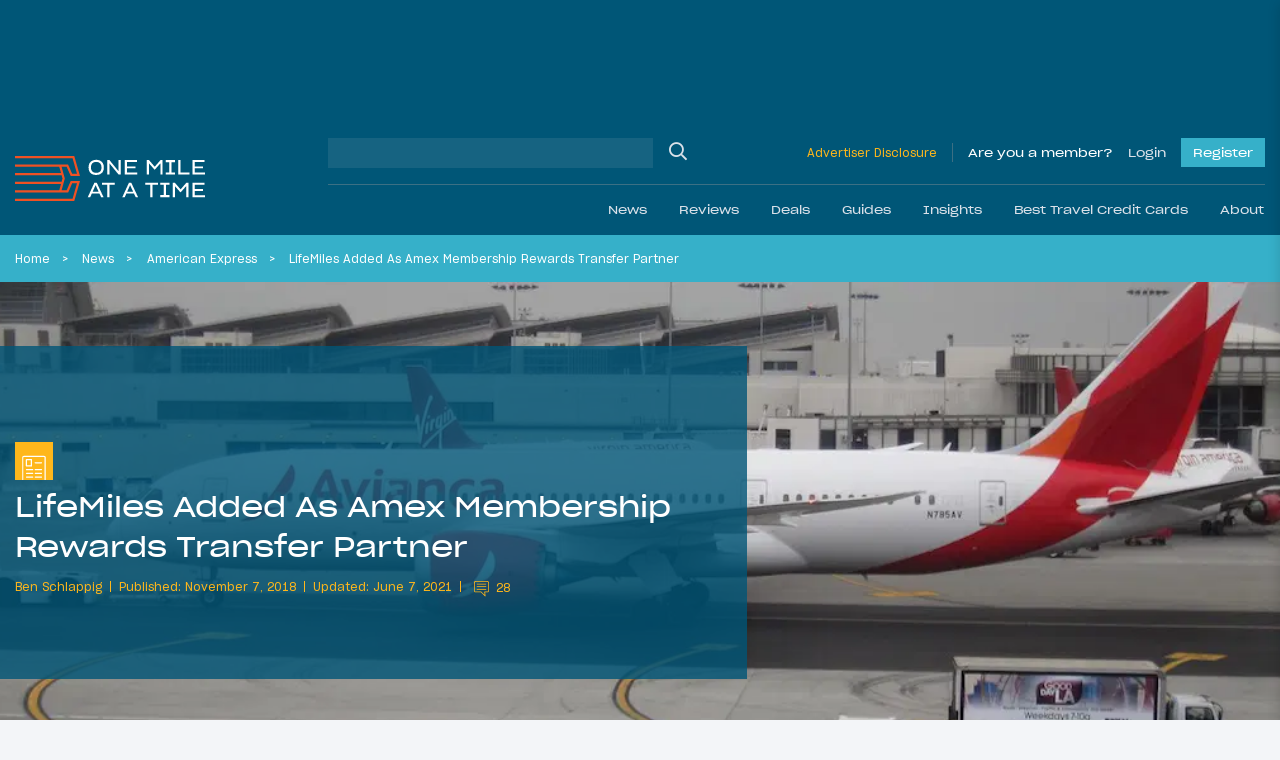

--- FILE ---
content_type: text/html; charset=UTF-8
request_url: https://onemileatatime.com/lifemiles-amex-membership-rewards/
body_size: 41663
content:

<!DOCTYPE html>
<html lang="en-US">
<head>
	<meta charset="UTF-8">
	<meta name="viewport" content="width=device-width, initial-scale=1, shrink-to-fit=no">
	<link rel="profile" href="https://gmpg.org/xfn/11">

	
	<style id="jetpack-boost-critical-css">.modal{display:none;vertical-align:middle;position:relative;z-index:2;max-width:500px;box-sizing:border-box;width:90%;background:#fff;padding:15px 30px;-webkit-border-radius:8px;-moz-border-radius:8px;-o-border-radius:8px;-ms-border-radius:8px;border-radius:8px;-webkit-box-shadow:0 0 10px #000;-moz-box-shadow:0 0 10px #000;-o-box-shadow:0 0 10px #000;-ms-box-shadow:0 0 10px #000;box-shadow:0 0 10px #000;text-align:left}.modal a.close-modal{position:absolute;top:-12.5px;right:-12.5px;display:block;width:30px;height:30px;text-indent:-9999px;background-size:contain;background-repeat:no-repeat;background-position:50%}@font-face{font-family:SharpGrotesk Bold;font-weight:700;font-style:normal;font-display:swap}@font-face{font-family:SharpGrotesk Bold Italic;font-weight:700;font-style:italic;font-display:swap}@font-face{font-family:SharpGrotesk Book\ 19;font-weight:400;font-style:normal;font-display:swap}@font-face{font-family:SharpGrotesk Book\ 23;font-weight:400;font-style:normal;font-display:swap}@font-face{font-family:SharpGrotesk Book Italic;font-weight:400;font-style:italic;font-display:swap}@font-face{font-family:SharpGrotesk Medium;font-weight:500;font-style:normal;font-display:swap}@font-face{font-family:SharpGrotesk Medium Italic;font-weight:500;font-style:italic;font-display:swap}@font-face{font-family:SharpGrotesk Semi Bold\ 19;font-weight:600;font-style:normal;font-display:swap}@font-face{font-family:SharpGrotesk Semi Bold Italic;font-weight:600;font-style:italic;font-display:swap}.btn-outline-warning{border-color:#fff!important}*{-webkit-box-sizing:border-box;-moz-box-sizing:border-box;box-sizing:border-box}html{font-family:sans-serif;line-height:1.15;-webkit-text-size-adjust:100%}article,header,main,nav{display:block}body{margin:0;font-family:SharpGrotesk Book\ 19;font-size:.95rem;font-weight:400;line-height:1.6;color:#021d49;text-align:left;background-color:rgba(218,225,233,.3)}h1,h2,h4{margin-top:0;margin-bottom:.5rem}p{margin-top:0;margin-bottom:1rem}ol,ul{margin-bottom:1rem}ol,ul{margin-top:0}ol ol{margin-bottom:0}b{font-weight:bolder}small{font-size:80%}a{color:#021d49;text-decoration:none;background-color:rgba(0,0,0,0)}img{border-style:none}img,svg{vertical-align:middle}svg{overflow:hidden}label{display:inline-block;margin-bottom:.5rem}button{border-radius:0}button,input,textarea{margin:0;font-family:inherit;font-size:inherit;line-height:inherit}button,input{overflow:visible}button{text-transform:none}[type=button],[type=submit],button{-webkit-appearance:button}input[type=checkbox],input[type=radio]{-webkit-box-sizing:border-box;-moz-box-sizing:border-box;box-sizing:border-box;padding:0}textarea{overflow:auto;resize:vertical}.container-fluid{width:100%;padding-right:15px;padding-left:15px;margin-right:auto;margin-left:auto}.row{display:-webkit-box;display:-moz-box;display:-ms-flexbox;display:flex;-ms-flex-wrap:wrap;flex-wrap:wrap;margin-right:-15px;margin-left:-15px}.no-gutters{margin-right:0;margin-left:0}.no-gutters>[class*=col-]{padding-right:0;padding-left:0}.col,.col-auto,.col-lg-7,.col-md-6,.col-md-9,.col-xl-6{position:relative;width:100%;padding-right:15px;padding-left:15px}.col{-ms-flex-preferred-size:0;flex-basis:0;-webkit-box-flex:1;-moz-box-flex:1;-ms-flex-positive:1;flex-grow:1;max-width:100%}.col-auto{-ms-flex:0 0 auto;flex:0 0 auto;width:auto;max-width:100%}.col-auto{-webkit-box-flex:0;-moz-box-flex:0}@media (min-width:768px){.col-md-6{-webkit-box-flex:0;-moz-box-flex:0}.col-md-6{-ms-flex:0 0 50%;flex:0 0 50%;max-width:50%}.col-md-9{-ms-flex:0 0 75%;flex:0 0 75%;max-width:75%}.col-md-9{-webkit-box-flex:0;-moz-box-flex:0}}@media (min-width:1199px){.col-lg-7{-ms-flex:0 0 58.33333%;flex:0 0 58.33333%;max-width:58.33333%}.col-lg-7{-webkit-box-flex:0;-moz-box-flex:0}}@media (min-width:1400px){.col-xl-6{-ms-flex:0 0 50%;flex:0 0 50%;max-width:50%}.col-xl-6{-webkit-box-flex:0;-moz-box-flex:0}}.btn{display:inline-block;font-family:SharpGrotesk Book\ 23;font-weight:400;color:#021d49;text-align:center;vertical-align:middle;background-color:rgba(0,0,0,0);border:1px solid transparent;padding:.375rem .75rem;font-size:1.02rem;line-height:1.6;border-radius:0}.btn:disabled{opacity:.65}.btn-warning{color:#212529;background-color:#ffb71b;border-color:#ffb71b}.btn-warning:disabled{color:#212529;background-color:#ffb71b;border-color:#ffb71b}.btn-dark{color:#212529;background-color:#dae1e9;border-color:#dae1e9}.btn-outline-primary{color:#021d49;border-color:#021d49}.btn-outline-warning{color:#ffb71b;border-color:#ffb71b}.btn-lg{padding:.5rem 1rem;font-size:1.0925rem;line-height:1.5;border-radius:0}.btn-block{display:block;width:100%}.btn-group{position:relative;display:-webkit-inline-box;display:-moz-inline-box;display:-ms-inline-flexbox;display:inline-flex;vertical-align:middle}.btn-group>.btn{position:relative;-webkit-box-flex:1;-moz-box-flex:1;-ms-flex:1 1 auto;flex:1 1 auto}.btn-group>.btn:not(:first-child){margin-left:-1px}.btn-group-toggle>.btn{margin-bottom:0}.btn-group-toggle>.btn input[type=radio]{position:absolute;clip:rect(0,0,0,0)}.spinner-border{display:inline-block;width:2rem;height:2rem;vertical-align:-.125em;border:.25em solid;border-right:.25em solid transparent;border-radius:50%}.spinner-border-sm{width:1rem;height:1rem;border-width:.2em}.h4,.h5,.h6,h1,h2,h4{margin-bottom:.5rem;font-family:SharpGrotesk Book\ 23;font-weight:400!important;line-height:1.5}h1{font-size:2.35125rem}h2{font-size:1.87625rem}.h4,h4{font-size:1.235rem}.h5{font-size:.9975rem}.h6{font-size:.95rem}small{font-weight:400}.list-inline{padding-left:0;list-style:none}.list-inline-item{display:inline-block}.list-inline-item:not(:last-child){margin-right:.5rem}.form-control{display:block;width:100%;height:-moz-calc(1.6em + .75rem + 2px);height:calc(1.6em + .75rem + 2px);padding:.375rem .75rem;font-size:.95rem;font-weight:400;line-height:1.6;color:#aaa;background-color:#fff;background-clip:padding-box;border:1px solid #ced4da;border-radius:0}.form-control::-webkit-input-placeholder{color:#6c757d;opacity:1}.form-control::-moz-placeholder{color:#6c757d;opacity:1}.form-control:-ms-input-placeholder{color:#6c757d;opacity:1}.form-control::-ms-input-placeholder{color:#6c757d;opacity:1}.form-control::placeholder{color:#6c757d;opacity:1}.col-form-label{padding-top:calc(.375rem + 1px);padding-bottom:calc(.375rem + 1px);margin-bottom:0;font-size:inherit;line-height:1.6}.form-control-sm{height:-moz-calc(1.5em + .5rem + 2px);height:calc(1.5em + .5rem + 2px);padding:.25rem .5rem;font-size:.83125rem;line-height:1.5}textarea.form-control{height:auto}.form-group{margin-bottom:1rem}.input-group{position:relative;display:-webkit-box;display:-moz-box;display:-ms-flexbox;display:flex;-ms-flex-wrap:wrap;flex-wrap:wrap;-webkit-box-align:stretch;-moz-box-align:stretch;-ms-flex-align:stretch;align-items:stretch;width:100%}.input-group>.form-control{position:relative;-webkit-box-flex:1;-moz-box-flex:1;-ms-flex:1 1 auto;flex:1 1 auto;width:1%;min-width:0;margin-bottom:0}.jumbotron{padding:2rem 1rem;margin-bottom:2rem;background-color:#e9ecef}@media (min-width:576px){.jumbotron{padding:4rem 2rem}}.jumbotron-fluid{padding-right:0;padding-left:0}.nav-link{display:block;padding:.5rem 1rem}.navbar{position:relative;padding:1.5rem 1rem}.navbar,.navbar .container-fluid{display:-webkit-box;display:-moz-box;display:-ms-flexbox;display:flex;-ms-flex-wrap:wrap;flex-wrap:wrap;-webkit-box-align:center;-moz-box-align:center;-ms-flex-align:center;align-items:center;-webkit-box-pack:justify;-moz-box-pack:justify;-ms-flex-pack:justify;justify-content:space-between}.navbar-brand{display:inline-block;padding-top:.66rem;padding-bottom:.66rem;margin-right:1rem;font-size:.75rem;line-height:inherit;white-space:nowrap}.navbar-nav{display:-webkit-box;display:-moz-box;display:-ms-flexbox;display:flex;-webkit-box-orient:vertical;-webkit-box-direction:normal;-moz-box-orient:vertical;-moz-box-direction:normal;-ms-flex-direction:column;flex-direction:column;padding-left:0;margin-bottom:0;list-style:none}.navbar-nav .nav-link{padding-right:0;padding-left:0}.navbar-collapse{-ms-flex-preferred-size:100%;flex-basis:100%;-webkit-box-flex:1;-moz-box-flex:1;-ms-flex-positive:1;flex-grow:1;-webkit-box-align:center;-moz-box-align:center;-ms-flex-align:center;align-items:center}@media (max-width:1198.98px){.navbar-expand-lg>.container-fluid{padding-right:0;padding-left:0}}@media (min-width:1199px){.navbar-expand-lg{-ms-flex-flow:row nowrap;flex-flow:row nowrap;-webkit-box-pack:start;-moz-box-pack:start;-ms-flex-pack:start;justify-content:flex-start}.navbar-expand-lg,.navbar-expand-lg .navbar-nav{-webkit-box-orient:horizontal;-webkit-box-direction:normal;-moz-box-orient:horizontal;-moz-box-direction:normal}.navbar-expand-lg .navbar-nav{-ms-flex-direction:row;flex-direction:row}.navbar-expand-lg .navbar-nav .nav-link{padding-right:.5rem;padding-left:.5rem}.navbar-expand-lg>.container-fluid{-ms-flex-wrap:nowrap;flex-wrap:nowrap}.navbar-expand-lg .navbar-collapse{display:-webkit-box!important;display:-moz-box!important;display:-ms-flexbox!important;display:flex!important;-ms-flex-preferred-size:auto;flex-basis:auto}}.navbar-dark .navbar-brand{color:#fff}.navbar-dark .navbar-nav .nav-link{color:hsla(0,0%,100%,.5)}.dropdown{position:relative}.dropdown-menu{position:absolute;top:100%;left:0;z-index:1000;display:none;float:left;min-width:10rem;padding:.5rem 0;margin:.125rem 0 0;font-size:.95rem;color:#021d49;text-align:left;list-style:none;background-color:#fff;background-clip:padding-box;border:1px solid rgba(0,0,0,.15)}.dropdown-item{display:block;width:100%;padding:.25rem 1.5rem;clear:both;font-weight:400;color:#212529;text-align:inherit;white-space:nowrap;background-color:rgba(0,0,0,0);border:0}.breadcrumb{display:-webkit-box;display:-moz-box;display:-ms-flexbox;display:flex;-ms-flex-wrap:wrap;flex-wrap:wrap;padding:.75rem 0;margin-bottom:1rem;font-size:.75rem;list-style:none;background-color:rgba(0,0,0,0)}.breadcrumb-item+.breadcrumb-item{padding-left:.5rem}.breadcrumb-item+.breadcrumb-item:before{float:left;padding-right:.5rem;color:#fff;content:""}.breadcrumb-item.active{color:#fff}.d-none{display:none!important}.d-inline-block{display:inline-block!important}.d-block{display:block!important}.d-flex{display:-webkit-box!important;display:-moz-box!important;display:-ms-flexbox!important;display:flex!important}.d-inline-flex{display:-webkit-inline-box!important;display:-moz-inline-box!important;display:-ms-inline-flexbox!important;display:inline-flex!important}@media (min-width:576px){.d-sm-block{display:block!important}}@media (min-width:768px){.d-md-flex{display:-webkit-box!important;display:-moz-box!important;display:-ms-flexbox!important;display:flex!important}}@media (min-width:1199px){.d-lg-none{display:none!important}.d-lg-block{display:block!important}}.bg-secondary{background-color:#005677!important}.bg-info{background-color:#36b0c9!important}.bg-warning{background-color:#ffb71b!important}.justify-content-end{-webkit-box-pack:end!important;-moz-box-pack:end!important;-ms-flex-pack:end!important;justify-content:flex-end!important}.justify-content-center{-webkit-box-pack:center!important;-moz-box-pack:center!important;-ms-flex-pack:center!important;justify-content:center!important}.justify-content-between{-webkit-box-pack:justify!important;-moz-box-pack:justify!important;-ms-flex-pack:justify!important;justify-content:space-between!important}.align-items-end{-webkit-box-align:end!important;-moz-box-align:end!important;-ms-flex-align:end!important;align-items:flex-end!important}.align-items-center{-webkit-box-align:center!important;-moz-box-align:center!important;-ms-flex-align:center!important;align-items:center!important}.align-items-baseline{-webkit-box-align:baseline!important;-moz-box-align:baseline!important;-ms-flex-align:baseline!important;align-items:baseline!important}@media (min-width:1199px){.flex-lg-row{-webkit-box-orient:horizontal!important;-webkit-box-direction:normal!important;-moz-box-orient:horizontal!important;-moz-box-direction:normal!important;-ms-flex-direction:row!important;flex-direction:row!important}}.mb-0{margin-bottom:0!important}.mt-1{margin-top:.25rem!important}.mr-2{margin-right:.5rem!important}.mb-2{margin-bottom:.5rem!important}.mt-3,.my-3{margin-top:1rem!important}.mr-3{margin-right:1rem!important}.mb-3,.my-3{margin-bottom:1rem!important}.ml-3{margin-left:1rem!important}.mt-4{margin-top:1.5rem!important}.mr-4{margin-right:1.5rem!important}.mb-4{margin-bottom:1.5rem!important}.mt-5{margin-top:3rem!important}.mb-5{margin-bottom:3rem!important}.pt-0{padding-top:0!important}.pb-0{padding-bottom:0!important}.pt-1{padding-top:.25rem!important}.pb-1{padding-bottom:.25rem!important}.px-4{padding-right:1.5rem!important}.pb-4{padding-bottom:1.5rem!important}.px-4{padding-left:1.5rem!important}.px-5{padding-right:3rem!important}.px-5{padding-left:3rem!important}.ml-auto{margin-left:auto!important}@media (min-width:768px){.mt-md-0{margin-top:0!important}.mb-md-0{margin-bottom:0!important}.mr-md-3{margin-right:1rem!important}}@media (min-width:1199px){.pt-lg-3{padding-top:1rem!important}.pb-lg-3{padding-bottom:1rem!important}}@media (min-width:1400px){.pr-xl-6{padding-right:3.5rem!important}.pl-xl-6{padding-left:3.5rem!important}}.text-left{text-align:left!important}.text-uppercase{text-transform:uppercase!important}.text-white{color:#fff!important}.text-primary{color:#021d49!important}.text-warning{color:#ffb71b!important}.text-danger{color:#ff4d00!important}.w-100{width:100%!important}.position-relative{position:relative!important}.fal,.far{-moz-osx-font-smoothing:grayscale;-webkit-font-smoothing:antialiased;display:inline-block;font-style:normal;font-variant:normal;text-rendering:auto;line-height:1}.fa-chevron-down:before{content:""}.fa-heart:before{content:""}.fa-reply:before{content:""}.fa-search:before{content:""}.fa-share-alt:before{content:""}.fa-times:before{content:""}@font-face{font-family:Font Awesome\ 5 Brands;font-style:normal;font-weight:400;font-display:block}@font-face{font-family:Font Awesome\ 5 Pro;font-style:normal;font-weight:300;font-display:block}.fal{font-weight:300}@font-face{font-family:Font Awesome\ 5 Pro;font-style:normal;font-weight:400;font-display:block}.fal,.far{font-family:Font Awesome\ 5 Pro}.far{font-weight:400}.omaat-icon{display:inline-block;width:2.5em;height:2.5em;-ms-flex-negative:0;flex-shrink:0}.omaat-icon-insights{content:url(https://onemileatatime.com/wp-content/themes/omaat/dist/icons/insights.svg)}.omaat-icon-news{content:url(https://onemileatatime.com/wp-content/themes/omaat/dist/icons/news.svg)}.bg-secondary-80{background-color:rgba(0,86,119,.8)!important}.loading{position:absolute;left:50%;bottom:60px;-webkit-transform:translateX(-50%);-moz-transform:translateX(-50%);-ms-transform:translateX(-50%);transform:translateX(-50%);z-index:5}p{font-weight:300}.h5{font-weight:600}.h6{font-weight:300;margin:0}small{font-size:.75rem;font-weight:300}ol.breadcrumb{list-style-type:none;margin:0;padding:12px 3.5rem;width:100%;-o-text-overflow:ellipsis;text-overflow:ellipsis;white-space:nowrap;overflow:hidden;display:block;line-height:1.3;color:#fff}@media (max-width:1399.98px){ol.breadcrumb{padding:12px 0}}.breadcrumb-item{display:inline;margin-right:.4rem}.breadcrumb-item:after{content:">";margin-left:.75rem}@media (max-width:767.98px){.breadcrumb-item:nth-last-child(2)+li,.breadcrumb-item:nth-last-child(2):after{display:none}}.breadcrumb-item.active:after{display:none}.breadcrumb-item,.breadcrumb-item a{color:#fff}.selector{position:absolute;top:0;left:0;max-width:1300px;margin:auto;right:0;z-index:0}.selector .sticky-el{position:relative;will-change:opacity}.selector .sticky-el__content{opacity:1;padding:15px 28px 0 15px;font-size:24px;display:-webkit-box;display:-moz-box;display:-ms-flexbox;display:flex;-webkit-box-orient:vertical;-webkit-box-direction:normal;-moz-box-orient:vertical;-moz-box-direction:normal;-ms-flex-direction:column;flex-direction:column;width:160px}.selector .sticky-el .number-of-comments .number{font-size:14px;margin-left:10px;padding-bottom:3px}.selector .sticky-el .comments-icon{width:24px}.selector .sticky-el .fa-share-alt{width:26px}.selector .sticky-el .swp_social_panel{display:-webkit-box;display:-moz-box;display:-ms-flexbox;display:flex;-webkit-box-align:center;-moz-box-align:center;-ms-flex-align:center;align-items:center;position:absolute;bottom:3px;left:35px;opacity:0;will-change:opacity}.selector .sticky-el .swp_social_panel a{text-decoration:none;outline:0}.no-js .selector{display:none!important}#ez-toc-container{border-radius:0;padding:.5rem!important;background-color:#005677;max-width:810px;margin-left:auto;margin-right:auto;width:100%;-webkit-box-shadow:none;box-shadow:none;border:0}#ez-toc-container .ez-toc-title-container{padding:15px 15px 0;background-color:rgba(0,0,0,0)}#ez-toc-container .ez-toc-title{font-weight:400!important;display:block;font-family:SharpGrotesk Book\ 23;font-size:1.5rem!important;color:#dae1e9}#ez-toc-container .ez-toc-list{padding:1rem 1rem 1rem 2rem;background-color:rgba(0,0,0,0)}#ez-toc-container .ez-toc-list li{list-style:disc;color:#fff!important;overflow:initial}#ez-toc-container .ez-toc-list li:last-child{margin-bottom:0}#ez-toc-container .ez-toc-list li a{color:#fff!important;line-height:24px;position:relative;font-family:SharpGrotesk Book\ 19!important;font-size:16px;text-decoration:none!important}@media (max-width:575.98px){#ez-toc-container{width:100%}}.latest-featured-nav{max-width:520px;width:100%;position:relative}.latest-featured-nav .btn-latest-featured{border-color:#fff}.modal{border-radius:0;-webkit-box-shadow:rgba(0,0,0,.05) 0 10px 20px 0;box-shadow:0 10px 20px 0 rgba(0,0,0,.05);padding:0;max-width:450px;width:100%;background-color:#fff}.modal__wrapper .modal-header{background:#fff;width:100%;padding:12px 25px;z-index:11;border-bottom:2px solid #ffb71b;margin-bottom:1.5rem}.modal__wrapper .modal-body{position:relative;padding:0 25px 25px}.modal--report-comment{max-width:400px}.modal--report-comment .btn-dark{font-size:14px}.modal--login,.modal--lost-pass{max-width:400px}.modal input[type=email],.modal input[type=password],.modal input[type=text]{border:1px solid #021d49;color:#021d49;font-weight:300;display:block;width:100%;height:50px;padding:.375rem .75rem;font-size:.95rem;font-weight:400;line-height:1.7;background-color:#fff;background-clip:padding-box;border-radius:0}.modal input[type=email]::-webkit-input-placeholder,.modal input[type=password]::-webkit-input-placeholder,.modal input[type=text]::-webkit-input-placeholder{color:#021d49}.modal input[type=email]::-moz-placeholder,.modal input[type=password]::-moz-placeholder,.modal input[type=text]::-moz-placeholder{color:#021d49}.modal input[type=email]:-ms-input-placeholder,.modal input[type=password]:-ms-input-placeholder,.modal input[type=text]:-ms-input-placeholder{color:#021d49}.modal input[type=email]::-ms-input-placeholder,.modal input[type=password]::-ms-input-placeholder,.modal input[type=text]::-ms-input-placeholder{color:#021d49}.modal input[type=email]::placeholder,.modal input[type=password]::placeholder,.modal input[type=text]::placeholder{color:#021d49}.modal .input-submit .btn-submit,.modal .input-submit input{background-color:#ffb71b;border:0;border-radius:0;padding:.5rem 1.5rem;font-family:SharpGrotesk Book\ 23}.modal a.close-modal{position:relative!important;background-image:none!important;text-indent:inherit!important;top:inherit!important;right:inherit!important;width:14px;height:22px}.modal a.close-modal .fa-times{font-size:22px;color:#ff4d00;border:1px solid #ff4d00;padding:2px 5px}.modal .link-bottom{font-size:12px}@media (min-width:768px){.jumbotron{min-height:420px}}.jumbotron h1{line-height:52px;font-family:SharpGrotesk Book\ 23}@media (max-width:1399.98px){.jumbotron h1{line-height:40px;font-size:1.8rem}}@media (max-width:575.98px){.jumbotron h1{line-height:26px;font-size:1.3rem;margin-bottom:15px}}@media (max-width:767.98px){.jumbotron.hero-article-feed{padding:0}.jumbotron .omaat-icon{width:1.5em;height:1.5em}}.jumbotron .list-inline{display:-webkit-box;display:-moz-box;display:-ms-flexbox;display:flex;-webkit-box-align:center;-moz-box-align:center;-ms-flex-align:center;align-items:center}@media (max-width:767.98px){.jumbotron .list-inline{-ms-flex-wrap:wrap;flex-wrap:wrap;line-height:1.3}}.jumbotron .list-inline .list-inline-item{font-size:12px;font-family:SharpGrotesk Book\ 19;display:-webkit-inline-box;display:-moz-inline-box;display:-ms-inline-flexbox;display:inline-flex;-webkit-box-align:center;-moz-box-align:center;-ms-flex-align:center;align-items:center}@media (max-width:1198.98px){.jumbotron .list-inline .list-inline-item{font-size:11px}}.jumbotron .list-inline .list-inline-item:after{content:"";width:1px;height:11px;background-color:#fff;display:inline-block;margin-left:.5rem}.jumbotron .list-inline .list-inline-item:last-child:after{display:none}.jumbotron .list-inline .list-inline-item--comments-icon{padding-top:5px}.jumbotron .list-inline.byline .list-inline-item:after{background-color:#ffb71b}.jumbotron .list-inline.byline .list-inline-item .post-comments{display:block;margin-left:5px}.jumbotron .list-inline.byline .list-inline-item .post-comments .comment-icon{margin-top:-4px;fill:#ffb71b}.jumbotron .list-inline.byline .list-inline-item .post-comments .number{position:relative;top:-2px;margin-left:3px}.jumbotron.hero-article-feed{position:relative;overflow:hidden}.jumbotron.hero-article-feed .background-image{width:100%;height:100%;position:absolute;top:0;right:0;bottom:0;left:0}.jumbotron.hero-article-feed .background-image img{-o-object-fit:cover;object-fit:cover;-o-object-position:center;object-position:center;width:100vw;height:100%;display:block}.jumbotron.hero-article-feed article{padding:1.2rem 0}@media (min-width:576px){.jumbotron.hero-article-feed article{padding:6rem 0 5rem}}@media (min-width:1400px){.jumbotron.hero-article-feed article{padding:6rem 3rem 4rem 4.5rem}}@media (min-width:1400px){.fluid-padding{padding-left:3.5rem;padding-right:3.5rem}}@media (max-width:767.98px){h1{font-size:2rem}h2{font-size:1.7rem}}.bg-info a{color:#021d49}b{font-family:SharpGrotesk Semi Bold\ 19}.btn{padding:.575rem .95rem}.btn-group>.btn:not(:first-child){margin-left:inherit}#content-wrapper{position:relative}article img,img{max-width:100%;height:auto}.jumbotron{margin-bottom:0}.featured-h3{display:block;font-family:SharpGrotesk Book\ 23;font-weight:400!important;font-size:1.4725rem;line-height:1.5}@media (max-width:767.98px){.single-post .ad--leaderboard{display:none}}.ad--leaderboard{color:#005677;min-height:132px!important;display:-webkit-box;display:-moz-box;display:-ms-flexbox;display:flex;-webkit-box-align:center;-moz-box-align:center;-ms-flex-align:center;align-items:center;-webkit-box-pack:center;-moz-box-pack:center;-ms-flex-pack:center;justify-content:center}@media (min-width:768px){.ad--leaderboard{min-height:122px!important}}@media (max-width:1198.98px){.ad--leaderboard{min-height:96px!important}}.ad--leaderboard>*{height:auto!important}.ad--leaderboard-in-posts{background-color:rgba(0,86,119,.5);margin-bottom:0!important;min-height:80px!important;display:-webkit-box;display:-moz-box;display:-ms-flexbox;display:flex;-webkit-box-align:center;-moz-box-align:center;-ms-flex-align:center;align-items:center;-webkit-box-pack:center;-moz-box-pack:center;-ms-flex-pack:center;justify-content:center;padding:8px 0!important}@media only screen and (max-width:360px){.ad--leaderboard-in-posts{min-height:72px!important}}@media (min-width:576px){.ad--leaderboard-in-posts{min-height:96px!important}}@media (min-width:768px){.ad--leaderboard-in-posts{min-height:122px!important;padding:16px}}.ad--in-comments{background:#dae1e9;display:-webkit-box;display:-moz-box;display:-ms-flexbox;display:flex;-webkit-box-align:center;-moz-box-align:center;-ms-flex-align:center;align-items:center;margin-bottom:2rem;padding-top:1.5rem;-webkit-box-pack:center;-moz-box-pack:center;-ms-flex-pack:center;justify-content:center;padding-bottom:1.5rem}.ad--aside{position:relative;left:-15px;width:160px;margin-top:15px}.div-gpt-ad-adhesion-leaderboard-wrap{display:none;background-color:rgba(37,37,37,.9);bottom:0;left:0;right:0;position:fixed;text-align:center;width:100%!important;z-index:99;-webkit-box-orient:horizontal;-webkit-box-direction:normal;-moz-box-orient:horizontal;-moz-box-direction:normal;-ms-flex-direction:row;flex-direction:row;padding:10px 0;-webkit-box-align:center;-moz-box-align:center;-ms-flex-align:center;align-items:center;-webkit-box-pack:center;-moz-box-pack:center;-ms-flex-pack:center;justify-content:center}@media (max-width:767.98px){.div-gpt-ad-adhesion-leaderboard-wrap{display:block!important}}@media (min-width:768px){div.div-gpt-ad-adhesion-leaderboard-close{padding:0 0 0 10px!important;display:-webkit-box;display:-moz-box;display:-ms-flexbox;display:flex;-webkit-box-pack:center;-moz-box-pack:center;-ms-flex-pack:center;justify-content:center}}@media (max-width:767.98px){div.div-gpt-ad-adhesion-leaderboard-close{position:absolute;right:0;top:-36px;background-color:rgba(37,37,37,.9);padding:8px}}div.div-gpt-ad-adhesion-leaderboard-close svg{display:block;height:20px;width:20px}div.div-gpt-ad-adhesion-leaderboard-close svg line{stroke:#999;stroke-width:2px}#wrapper-header{z-index:999;position:-webkit-sticky;position:sticky;top:0}@media (max-width:1198.98px){#wrapper-header .navbar{height:85px}}@media (max-width:767.98px){#wrapper-header .navbar{height:70px}}#wrapper-header .navbar-brand{display:-webkit-inline-box;display:-moz-inline-box;display:-ms-inline-flexbox;display:inline-flex;-ms-flex-negative:0;flex-shrink:0;padding-top:0;padding-bottom:0;margin-right:0}@media (max-width:1198.98px){#wrapper-header .navbar-brand.custom-logo-link{width:165px;position:absolute;left:50%;-webkit-transform:translateX(-50%);-moz-transform:translateX(-50%);-ms-transform:translateX(-50%);transform:translateX(-50%)}}@media (max-width:767.98px){#wrapper-header .navbar-brand.custom-logo-link{width:125px}}#wrapper-header #header-search{border-bottom:1px solid hsla(0,0%,59.2%,.4)}#wrapper-header #header-search .w-md-75{width:100%}@media (min-width:768px){#wrapper-header #header-search .w-md-75{width:40%}}#wrapper-header #header-search #searchform,#wrapper-header #header-search .header-search__field{width:100%}#wrapper-header #header-search input[type=text]{background-color:hsla(0,0%,84.7%,.1);border:none}#wrapper-header #header-search .search-button{position:relative}#wrapper-header #header-search .search-button input{position:absolute;top:0;left:0;width:100%;height:100%;background:rgba(0,0,0,0);border:0;outline:0}#wrapper-header #header-search .search-button .fa-search{font-size:18px;color:#dae1e9}#wrapper-header .disclosure{font-size:12px;border-right:1px solid hsla(0,0%,59.2%,.4);padding-right:15px;margin-right:15px}@media (max-width:1198.98px){#wrapper-header .disclosure-mob{width:60px;text-align:right;line-height:1}#wrapper-header .disclosure-mob a{font-size:10px}}#wrapper-header .span-member{color:#fff;margin-right:15px}#wrapper-header .button,#wrapper-header .span-member{display:block;font-family:SharpGrotesk Book\ 23;font-size:12px;text-decoration:none}#wrapper-header .button--login{color:#dae1e9}#wrapper-header .button--register{margin-left:15px;background-color:#36b0c9;position:relative;color:#fff;padding:5px 12px}.site-footer p{line-height:1.3rem}.form-group--checkbox{position:relative;display:block;min-height:1.5rem;padding-left:1.5rem}.form-group--checkbox label{margin-bottom:0!important;font-size:14px}.form-group--checkbox input{position:absolute;z-index:-1;opacity:0}.form-group--checkbox span:before{position:absolute;top:.2rem;left:0;display:block;width:1rem;height:1rem;content:"";background-color:#fff;border:1px solid #021d49}.form-group--checkbox span:after{position:absolute;top:3px;left:0;display:block;width:1rem;height:1rem;content:"";background-repeat:no-repeat;background-position:50%;background-size:50% 50%}.community-newsletter form button{font-size:.75rem;border-radius:0;overflow:hidden;height:40px}.community-newsletter form .loading{position:relative!important;-webkit-transform:inherit!important;-moz-transform:inherit!important;-ms-transform:inherit!important;transform:inherit!important;border:0!important;left:inherit!important;bottom:inherit!important;margin-left:5px}.community-newsletter .ml-form-successContent p{font-size:14px}@media (min-width:1199px){#wrapper-header .navbar{padding-left:0;padding-right:0}}#wrapper-header #main-menu li .nav-link{font-family:SharpGrotesk Book\ 23;color:#dae1e9}@media (min-width:1199px){#wrapper-header #main-menu li{padding:0;position:static}#wrapper-header #main-menu li:last-child{margin-right:0}#wrapper-header #main-menu li .nav-link{padding:0 1rem;display:-webkit-box;display:-moz-box;display:-ms-flexbox;display:flex;-webkit-box-align:center;-moz-box-align:center;-ms-flex-align:center;align-items:center;height:50px;font-size:.75rem}#wrapper-header #main-menu li .fa-chevron-down{display:none}#wrapper-header #main-menu .dropdown-nav{background:#36b0c9;color:#fff;margin:0;border:0;padding:2rem 0 2.1rem;display:block;opacity:0;position:absolute;top:100%;left:0;z-index:1000;min-width:10rem;text-align:left;list-style:none;background-clip:padding-box}#wrapper-header #main-menu .dropdown-nav .dropdown-item{color:#fff;text-align:center;padding:0}#wrapper-header #main-menu .dropdown-nav .dropdown-item img{width:182px;height:105px;-o-object-fit:cover;object-fit:cover;-o-object-position:center;object-position:center}}@media (max-width:1399.98px){#wrapper-header #navbarNavDropdown{margin-left:-15px;margin-right:-15px}}#wrapper-header .navigation-wrapper{display:none}@media (min-width:1199px){#wrapper-header .navigation-wrapper{display:-webkit-box;display:-moz-box;display:-ms-flexbox;display:flex;-webkit-box-orient:vertical;-webkit-box-direction:normal;-moz-box-orient:vertical;-moz-box-direction:normal;-ms-flex-direction:column;flex-direction:column;width:75%;margin-left:1rem}}#wrapper-header .btn-navbar-toggler{background:rgba(0,0,0,0);padding:0;margin:0;border:0;outline:0!important}#wrapper-header .btn-navbar-toggler .animated-icon{width:25px;height:15px;position:relative;margin:0}#wrapper-header .btn-navbar-toggler .animated-icon,#wrapper-header .btn-navbar-toggler .animated-icon span{-webkit-transform:rotate(0);-moz-transform:rotate(0);-ms-transform:rotate(0);transform:rotate(0)}#wrapper-header .btn-navbar-toggler .animated-icon span{display:block;position:absolute;height:2px;width:100%;border-radius:0;opacity:1;left:0;background:#fff}#wrapper-header .btn-navbar-toggler .animated-icon span:first-child{top:0}#wrapper-header .btn-navbar-toggler .animated-icon span:nth-child(2),#wrapper-header .btn-navbar-toggler .animated-icon span:nth-child(3){top:7px}#wrapper-header .btn-navbar-toggler .animated-icon span:nth-child(4){top:14px}@media (min-width:1199px){.navigation-option--one .dropdown-item{width:182px;margin-top:.6rem}.navigation-option--one .dropdown-item span{position:relative;font-size:14px;line-height:18px}.navigation-option--one .dropdown-item span:after,.navigation-option--one .dropdown-item span:before{content:"";background:#ffb71b;width:0;left:0;position:absolute}.navigation-option--one .dropdown-item span:after{height:2px;bottom:-4px}.navigation-option--one .dropdown-item span:before{height:1px;bottom:-8px}.navigation-option--one .navigation-option__wrapper{margin-left:-10px;margin-right:-10px}.navigation-option--one .navigation-option__wrapper .col-auto{padding-left:10px;padding-right:10px}}.comments-block__header{border-bottom:2px solid #ffb71b;position:fixed;top:0;left:0;background:#fff;width:100%;padding:12px 15px;z-index:11}@media (min-width:576px){.comments-block__header{padding:12px 25px}}.comments-block__header .h4{font-size:1.135rem}@media (min-width:1199px){.comments-block__header{width:50%}}.comments-block__container{width:100%;-webkit-box-shadow:rgba(0,0,0,.15) 0 4px 12px;box-shadow:0 4px 12px rgba(0,0,0,.15);background-color:#fff;position:fixed;opacity:1;top:0;left:100%;height:100%;-webkit-transform:translateX(0);-moz-transform:translateX(0);-ms-transform:translateX(0);transform:translateX(0);z-index:999;overflow:auto}@media (min-width:576px){.comments-block__container{width:460px}}@media (min-width:1199px){.comments-block__container{width:100%}}.comments-block__container .fa-times{font-size:22px;color:#ff4d00;border:1px solid #ff4d00;padding:2px 5px}.comments-block__container #comment-wrapper{position:relative;overflow:auto;height:100%}@media (min-width:1199px){.comments-block__container #comment-wrapper{width:50%}}.comments-block__container .comments-disclaimer{padding:65px 15px 0}@media (min-width:576px){.comments-block__container .comments-disclaimer{padding:65px 25px 0}}.comments-block__container .comments-disclaimer .h5{color:rgba(2,29,73,.6);font-size:.95rem}.comments-block__overlay{background-color:rgba(0,0,0,.09);position:fixed;top:0;left:0;opacity:0;height:100%;width:100%;z-index:10}.comments-block .dropdown-menu{width:100%}@media (max-width:1198.98px){.comment-actions{-webkit-box-pack:justify;-moz-box-pack:justify;-ms-flex-pack:justify;justify-content:space-between}.comment-actions>*{margin-right:0!important}}.no-js .join-the-conversation{display:none!important}.comments-area{padding:15px 15px 25px}@media (min-width:576px){.comments-area{padding:15px 25px 25px}}.comments-area .form-submit{margin-top:1.75rem;text-align:center}.comments-area #reply-title small{font-size:.65rem}.comments-area #reply-title #cancel-comment-reply-link{color:#dc3545}.comments-area .comment-list{margin-top:.5rem;margin-bottom:0;background-color:#fff;padding:0}.comments-area .comment-list .comment{list-style:none;padding-left:0;margin-bottom:2rem}.comments-area .comment-list .comment:not(:last-child){border-bottom:1px solid #ecf0f4}.comments-area .comment-list .comment .comment-content p{font-weight:400;font-size:.85rem}.comments-area .comment-list .comment .comment-content p:last-child{margin-bottom:0}.comments-area .comment-list .comment .comment-user-role{font-size:.75rem;color:#005677;font-style:italic}.comments-area .comment-list .comment .comment-metadata{font-size:.75rem}.comments-area .comment-list .comment .comment-metadata span{color:#aaa}.comments-area .comment-list .comment ol.children{margin-left:1rem;padding-left:1rem;border-left:2px solid #c6c6c6}.comments-area .comment-list .comment ol.children li:not(:first-child){display:none}.comments-area .comment-actions{margin-top:1rem;margin-bottom:2rem}.comments-area .comment-actions .fa-reply:before{content:""!important}.comments-area .button-read-more{font-size:.85rem}.comments-area .avatar-img{position:relative;overflow:hidden;border-radius:150px;border:1px solid #dae1e9;padding:3px;width:40px;height:40px;-ms-flex-negative:0;flex-shrink:0}.comments-area .avatar-img img{position:relative;overflow:hidden;border-radius:150px}.comments-area .fake-link,.comments-area .hide a,.comments-area .reply a{text-decoration:none!important;font-size:.85rem}.comments-area .fake-link{color:#ccc}.comments-area .animated{width:14px;height:13px;position:relative;display:inline-block}.no-js .comment-content .button-read-more,.no-js .comment-content .excerpt-comment .excerpt-small{display:none!important}.no-js .comment-content .excerpt-full{display:block!important}#comments #respond{display:none}.comment-form input[type=email],.comment-form input[type=text],.comment-form textarea{border:1px solid #021d49;color:#021d49;font-weight:300;background-color:rgba(0,0,0,0);padding:1.3rem}.comment-form input[type=email]::-webkit-input-placeholder,.comment-form input[type=text]::-webkit-input-placeholder,.comment-form textarea::-webkit-input-placeholder{color:#021d49}.comment-form input[type=email]::-moz-placeholder,.comment-form input[type=text]::-moz-placeholder,.comment-form textarea::-moz-placeholder{color:#021d49}.comment-form input[type=email]:-ms-input-placeholder,.comment-form input[type=text]:-ms-input-placeholder,.comment-form textarea:-ms-input-placeholder{color:#021d49}.comment-form input[type=email]::-ms-input-placeholder,.comment-form input[type=text]::-ms-input-placeholder,.comment-form textarea::-ms-input-placeholder{color:#021d49}.comment-form input[type=email]::placeholder,.comment-form input[type=text]::placeholder,.comment-form textarea::placeholder{color:#021d49}.comment-form input[type=email],.comment-form input[type=text]{height:50px}.comment-form textarea{min-height:130px}.comment-form .comment-form-comment{position:relative}.comment-form .comment-form-comment .custom-placeholder{color:rgba(2,29,73,.6);position:absolute;top:0;left:0;width:100%;padding:1.3rem;font-size:.8rem;margin-top:2.1rem}.comment-form .comment-form-comment .custom-placeholder a{color:#36b0c9}.single-post .entry-content{max-width:840px;margin-left:auto!important;margin-right:auto!important;padding-left:15px;padding-right:15px}@media (min-width:1199px){.single-post .entry-content{min-height:740px}}@media (max-width:1399.98px){.single-post .entry-content{margin-top:1rem;margin-bottom:1rem}}.single-post .entry-content>:not(.snapshot-feature){position:relative;z-index:2;margin-top:1.7rem;margin-bottom:1.7rem}.single-post .entry-content>:not(.snapshot-feature):first-child{margin-top:3rem!important}.single-post .entry-content>p{font-size:16px;line-height:24px;font-weight:400}.single-post .entry-content>p a{color:#36b0c9;position:relative;text-decoration:none}.single-post .entry-content>h2{font-size:2.3rem}@media (max-width:1399.98px){.single-post .entry-content>h2{font-size:-moz-calc(1.9rem - 50%);font-size:calc(1.9rem - 50%);margin-top:2rem!important;margin-bottom:0!important;line-height:1.4}.single-post .entry-content>h2+*{margin-top:.5rem!important}}.single-post .entry-content p>a{color:#36b0c9;position:relative;text-decoration:none}</style><meta name='robots' content='index, follow, max-image-preview:large, max-snippet:-1, max-video-preview:-1' />
<link rel="preload" href="https://cdn.onemileatatime.com/wp-content/uploads/2017/11/Avianca-787.jpg?width=767&quality=75&height=420&aspect_ratio=767%3A420" as="image" media="(min-width: 576px) and (max-width: 767px)"><link rel="preload" href="https://cdn.onemileatatime.com/wp-content/uploads/2017/11/Avianca-787.jpg?width=1024&quality=75&height=600&aspect_ratio=128%3A75" as="image" media="(min-width: 768px) and (max-width: 1023px)"><link rel="preload" href="https://cdn.onemileatatime.com/wp-content/uploads/2017/11/Avianca-787.jpg?width=1280&quality=75&height=600&aspect_ratio=32%3A15" as="image" media="(min-width: 1024px) and (max-width: 1199px)"><link rel="preload" href="https://cdn.onemileatatime.com/wp-content/uploads/2017/11/Avianca-787.jpg?width=1980&quality=75&height=600&aspect_ratio=33%3A10" as="image" media="(min-width: 1200px)">
<!-- Google Tag Manager for WordPress by gtm4wp.com -->
<script data-cfasync="false" data-pagespeed-no-defer>
	var gtm4wp_datalayer_name = "dataLayer";
	var dataLayer = dataLayer || [];
</script>
<!-- End Google Tag Manager for WordPress by gtm4wp.com -->
	<!-- This site is optimized with the Yoast SEO Premium plugin v26.4 (Yoast SEO v26.4) - https://yoast.com/wordpress/plugins/seo/ -->
	<title>LifeMiles Added As Amex Membership Rewards Transfer Partner - One Mile at a Time</title>
	<meta name="description" content="Avianca&#039;s LifeMiles program has just been added as an Amex Membership Rewards transfer partner. Here&#039;s why this is potentially extremely valuable." />
	<link rel="canonical" href="https://onemileatatime.com/lifemiles-amex-membership-rewards/" />
	<meta property="og:locale" content="en_US" />
	<meta property="og:type" content="article" />
	<meta property="og:title" content="LifeMiles Added As Amex Membership Rewards Transfer Partner" />
	<meta property="og:description" content="Avianca&#039;s LifeMiles program has just been added as an Amex Membership Rewards transfer partner. Here&#039;s why this is potentially extremely valuable." />
	<meta property="og:url" content="https://onemileatatime.com/lifemiles-amex-membership-rewards/" />
	<meta property="og:site_name" content="One Mile at a Time" />
	<meta property="article:publisher" content="https://www.facebook.com/onemileatatime/" />
	<meta property="article:published_time" content="2018-11-07T17:08:06+00:00" />
	<meta property="article:modified_time" content="2021-06-07T12:07:54+00:00" />
	<meta property="og:image" content="https://cdn.onemileatatime.com/wp-content/uploads/2017/11/Avianca-787.jpg?width=1200&auto_optimize=low&quality=75&height=709&aspect_ratio=1200%3A709" />
	<meta property="og:image:width" content="1200" />
	<meta property="og:image:height" content="709" />
	<meta property="og:image:type" content="image/jpeg" />
	<meta name="author" content="Ben Schlappig" />
	<meta name="twitter:card" content="summary_large_image" />
	<meta name="twitter:creator" content="@onemileatatime" />
	<meta name="twitter:site" content="@onemileatatime" />
	<meta name="twitter:label1" content="Written by" />
	<meta name="twitter:data1" content="Ben Schlappig" />
	<meta name="twitter:label2" content="Est. reading time" />
	<meta name="twitter:data2" content="3 minutes" />
	<script type="application/ld+json" class="yoast-schema-graph">{"@context":"https://schema.org","@graph":[{"@type":"Article","@id":"https://onemileatatime.com/lifemiles-amex-membership-rewards/#article","isPartOf":{"@id":"https://onemileatatime.com/lifemiles-amex-membership-rewards/"},"author":{"name":"Ben Schlappig","@id":"https://onemileatatime.com/#/schema/person/cec5139e12aa7361b315bdc46981e752"},"headline":"LifeMiles Added As Amex Membership Rewards Transfer Partner","datePublished":"2018-11-07T17:08:06+00:00","dateModified":"2021-06-07T12:07:54+00:00","mainEntityOfPage":{"@id":"https://cdn.onemileatatime.com/lifemiles-amex-membership-rewards/"},"wordCount":545,"commentCount":28,"publisher":{"@id":"https://onemileatatime.com/#organization"},"image":{"@id":"https://onemileatatime.com/lifemiles-amex-membership-rewards/#primaryimage"},"thumbnailUrl":"https://cdn.onemileatatime.com/wp-content/uploads/2017/11/Avianca-787.jpg?width=1200&quality=75&height=709&aspect_ratio=1200%3A709","articleSection":["Air Canada","Airline","Airline Rewards","All Nippon Airways","Alliances","American Express","American Express Membership Rewards","Avianca","Avianca LifeMiles","Canada","Chase","Chase Ultimate Rewards","Citi","Citi ThankYou","Credit Card Rewards","Credit Cards","Destinations","Korean Air","Singapore","Singapore Airlines","Star Alliance","Thai Airways"],"inLanguage":"en-US","potentialAction":[{"@type":"CommentAction","name":"Comment","target":["https://onemileatatime.com/lifemiles-amex-membership-rewards/#respond"]}]},{"@type":"WebPage","@id":"https://onemileatatime.com/lifemiles-amex-membership-rewards/","url":"https://onemileatatime.com/lifemiles-amex-membership-rewards/","name":"LifeMiles Added As Amex Membership Rewards Transfer Partner - One Mile at a Time","isPartOf":{"@id":"https://cdn.onemileatatime.com/#website"},"primaryImageOfPage":{"@id":"https://onemileatatime.com/lifemiles-amex-membership-rewards/#primaryimage"},"image":{"@id":"https://onemileatatime.com/lifemiles-amex-membership-rewards/#primaryimage"},"thumbnailUrl":"https://cdn.onemileatatime.com/wp-content/uploads/2017/11/Avianca-787.jpg?width=1200&quality=75&height=709&aspect_ratio=1200%3A709","datePublished":"2018-11-07T17:08:06+00:00","dateModified":"2021-06-07T12:07:54+00:00","description":"Avianca's LifeMiles program has just been added as an Amex Membership Rewards transfer partner. Here's why this is potentially extremely valuable.","breadcrumb":{"@id":"https://cdn.onemileatatime.com/lifemiles-amex-membership-rewards/#breadcrumb"},"inLanguage":"en-US","potentialAction":[{"@type":"ReadAction","target":["https://onemileatatime.com/lifemiles-amex-membership-rewards/"]}]},{"@type":"ImageObject","inLanguage":"en-US","@id":"https://onemileatatime.com/lifemiles-amex-membership-rewards/#primaryimage","url":"https://cdn.onemileatatime.com/wp-content/uploads/2017/11/Avianca-787.jpg?width=1200&quality=75&height=709&aspect_ratio=1200%3A709","contentUrl":"https://cdn.onemileatatime.com/wp-content/uploads/2017/11/Avianca-787.jpg?width=1200&quality=75&height=709&aspect_ratio=1200%3A709","width":1200,"height":709},{"@type":"BreadcrumbList","@id":"https://onemileatatime.com/lifemiles-amex-membership-rewards/#breadcrumb","itemListElement":[{"@type":"ListItem","position":1,"name":"Home","item":"https://onemileatatime.com/"},{"@type":"ListItem","position":2,"name":"LifeMiles Added As Amex Membership Rewards Transfer Partner"}]},{"@type":"WebSite","@id":"https://onemileatatime.com/#website","url":"https://onemileatatime.com/","name":"One Mile at a Time","description":"The latest travel news, reviews, and strategies to maximize elite travel status. Earn more miles, points, and rewards with top credit card offers.","publisher":{"@id":"https://onemileatatime.com/#organization"},"alternateName":"OMAAT","potentialAction":[{"@type":"SearchAction","target":{"@type":"EntryPoint","urlTemplate":"https://onemileatatime.com/?s={search_term_string}"},"query-input":{"@type":"PropertyValueSpecification","valueRequired":true,"valueName":"search_term_string"}}],"inLanguage":"en-US"},{"@type":"Organization","@id":"https://onemileatatime.com/#organization","name":"One Mile at a Time","alternateName":"OMAAT","url":"https://cdn.onemileatatime.com/","logo":{"@type":"ImageObject","inLanguage":"en-US","@id":"https://onemileatatime.com/#/schema/logo/image/","url":"https://cdn.onemileatatime.com/wp-content/uploads/2021/11/OMAAT_Secondary-Logo.png?width=502&auto_optimize=low&quality=75&height=495&aspect_ratio=502%3A495","contentUrl":"https://cdn.onemileatatime.com/wp-content/uploads/2021/11/OMAAT_Secondary-Logo.png?width=502&auto_optimize=low&quality=75&height=495&aspect_ratio=502%3A495","width":502,"height":495,"caption":"One Mile at a Time"},"image":{"@id":"https://onemileatatime.com/#/schema/logo/image/"},"sameAs":["https://www.facebook.com/onemileatatime/","https://x.com/onemileatatime","https://www.instagram.com/onemileatatime/","https://www.youtube.com/onemileatatime"]},{"@type":"Person","@id":"https://onemileatatime.com/#/schema/person/cec5139e12aa7361b315bdc46981e752","name":"Ben Schlappig","image":{"@type":"ImageObject","inLanguage":"en-US","@id":"https://onemileatatime.com/#/schema/person/image/","url":"https://secure.gravatar.com/avatar/3b36cb141811f31365b6a15dfb2f1c2048d20e4e26200ce2a08abc2be4881d49?s=96&d=blank&r=g","contentUrl":"https://secure.gravatar.com/avatar/3b36cb141811f31365b6a15dfb2f1c2048d20e4e26200ce2a08abc2be4881d49?s=96&d=blank&r=g","caption":"Ben Schlappig"},"description":"Ben Schlappig (aka Lucky) is a travel consultant, blogger, and avid points collector. He travels about 400,000 miles a year, primarily using miles and points to enhance his first class experiences. He chronicles his adventures, along with industry news, here at One Mile at a Time.","url":"https://onemileatatime.com/author/lucky/"}]}</script>
	<!-- / Yoast SEO Premium plugin. -->


<link href="//static.cloudflareinsights.com" rel="dns-prefetch"><link href="//cdn.onemileatatime.com" rel="preconnect"><link href="//securepubads.g.doubleclick.net" rel="dns-prefetch"><link href="//www.googletagservices.com" rel="dns-prefetch"><link href="//c.amazon-adsystem.com" rel="dns-prefetch"><link href="//player.ex.co" rel="preconnect"><link href="//cdn.ex.co" rel="preconnect"><link href="//www.anrdoezrs.net" rel="preconnect"><link href="//rtb.ex.co" rel="preconnect"><link rel="alternate" type="application/rss+xml" title="One Mile at a Time &raquo; Feed" href="https://onemileatatime.com/feed/" />
	<link rel="preload" href="https://onemileatatime.com/wp-content/themes/omaat/dist/fonts/SharpGroteskBook-19-custom.woff2" as="font" type="font/woff2" crossorigin="anonymous">
	<link rel="preload" href="https://onemileatatime.com/wp-content/themes/omaat/dist/fonts/SharpGroteskBook-23.woff2" as="font" type="font/woff2" crossorigin="anonymous" id="last-global-preload">
	<script>
		if ( 475 < ( window.innerWidth || document.documentElement.clientWidth ) ) {

			const conditionalPreloads = [
				'https://onemileatatime.com/wp-content/themes/omaat/dist/fonts/SharpGroteskSmBold-19.woff2',
				'https://onemileatatime.com/wp-content/themes/omaat/dist/fonts/fa-brands-400.woff2',
				'https://onemileatatime.com/wp-content/themes/omaat/dist/fonts/fa-regular-400.woff2',
				'https://onemileatatime.com/wp-content/themes/omaat/dist/fonts/fa-light-300.woff2'
			];

			conditionalPreloads.forEach( font => {
				const preloadLink = document.createElement("link");
				preloadLink.href = font;
				preloadLink.rel = "preload";
				preloadLink.as = "font";
				preloadLink.type = "font/woff2";
				preloadLink.crossOrigin = "anonymous";
				document.getElementById('last-global-preload').after(preloadLink);
			});
		}
	</script><style id='wp-block-library-inline-css'>
:root{--wp-admin-theme-color:#007cba;--wp-admin-theme-color--rgb:0,124,186;--wp-admin-theme-color-darker-10:#006ba1;--wp-admin-theme-color-darker-10--rgb:0,107,161;--wp-admin-theme-color-darker-20:#005a87;--wp-admin-theme-color-darker-20--rgb:0,90,135;--wp-admin-border-width-focus:2px;--wp-block-synced-color:#7a00df;--wp-block-synced-color--rgb:122,0,223;--wp-bound-block-color:var(--wp-block-synced-color)}@media (min-resolution:192dpi){:root{--wp-admin-border-width-focus:1.5px}}.wp-element-button{cursor:pointer}:root{--wp--preset--font-size--normal:16px;--wp--preset--font-size--huge:42px}:root .has-very-light-gray-background-color{background-color:#eee}:root .has-very-dark-gray-background-color{background-color:#313131}:root .has-very-light-gray-color{color:#eee}:root .has-very-dark-gray-color{color:#313131}:root .has-vivid-green-cyan-to-vivid-cyan-blue-gradient-background{background:linear-gradient(135deg,#00d084,#0693e3)}:root .has-purple-crush-gradient-background{background:linear-gradient(135deg,#34e2e4,#4721fb 50%,#ab1dfe)}:root .has-hazy-dawn-gradient-background{background:linear-gradient(135deg,#faaca8,#dad0ec)}:root .has-subdued-olive-gradient-background{background:linear-gradient(135deg,#fafae1,#67a671)}:root .has-atomic-cream-gradient-background{background:linear-gradient(135deg,#fdd79a,#004a59)}:root .has-nightshade-gradient-background{background:linear-gradient(135deg,#330968,#31cdcf)}:root .has-midnight-gradient-background{background:linear-gradient(135deg,#020381,#2874fc)}.has-regular-font-size{font-size:1em}.has-larger-font-size{font-size:2.625em}.has-normal-font-size{font-size:var(--wp--preset--font-size--normal)}.has-huge-font-size{font-size:var(--wp--preset--font-size--huge)}.has-text-align-center{text-align:center}.has-text-align-left{text-align:left}.has-text-align-right{text-align:right}#end-resizable-editor-section{display:none}.aligncenter{clear:both}.items-justified-left{justify-content:flex-start}.items-justified-center{justify-content:center}.items-justified-right{justify-content:flex-end}.items-justified-space-between{justify-content:space-between}.screen-reader-text{border:0;clip-path:inset(50%);height:1px;margin:-1px;overflow:hidden;padding:0;position:absolute;width:1px;word-wrap:normal!important}.screen-reader-text:focus{background-color:#ddd;clip-path:none;color:#444;display:block;font-size:1em;height:auto;left:5px;line-height:normal;padding:15px 23px 14px;text-decoration:none;top:5px;width:auto;z-index:100000}html :where(.has-border-color){border-style:solid}html :where([style*=border-top-color]){border-top-style:solid}html :where([style*=border-right-color]){border-right-style:solid}html :where([style*=border-bottom-color]){border-bottom-style:solid}html :where([style*=border-left-color]){border-left-style:solid}html :where([style*=border-width]){border-style:solid}html :where([style*=border-top-width]){border-top-style:solid}html :where([style*=border-right-width]){border-right-style:solid}html :where([style*=border-bottom-width]){border-bottom-style:solid}html :where([style*=border-left-width]){border-left-style:solid}html :where(img[class*=wp-image-]){height:auto;max-width:100%}:where(figure){margin:0 0 1em}html :where(.is-position-sticky){--wp-admin--admin-bar--position-offset:var(--wp-admin--admin-bar--height,0px)}@media screen and (max-width:600px){html :where(.is-position-sticky){--wp-admin--admin-bar--position-offset:0px}}
</style>
<style id='classic-theme-styles-inline-css'>
/*! This file is auto-generated */
.wp-block-button__link{color:#fff;background-color:#32373c;border-radius:9999px;box-shadow:none;text-decoration:none;padding:calc(.667em + 2px) calc(1.333em + 2px);font-size:1.125em}.wp-block-file__button{background:#32373c;color:#fff;text-decoration:none}
</style>
<noscript><link rel='stylesheet' id='ep_general_styles-css' href='https://onemileatatime.com/wp-content/plugins/elasticpress/dist/css/general-styles.css?ver=66295efe92a630617c00' media='all' />
</noscript><link rel='stylesheet' id='ep_general_styles-css' href='https://onemileatatime.com/wp-content/plugins/elasticpress/dist/css/general-styles.css?ver=66295efe92a630617c00' media="not all" data-media="all" onload="this.media=this.dataset.media; delete this.dataset.media; this.removeAttribute( 'onload' );" />
<noscript><link rel='stylesheet' id='main-css-css' href='https://onemileatatime.com/wp-content/themes/omaat/dist/css/main.min.css?ver=1763063848' media='' />
</noscript><link rel='stylesheet' id='main-css-css' href='https://onemileatatime.com/wp-content/themes/omaat/dist/css/main.min.css?ver=1763063848' media='' />
<script id="journey-planner-api-js-after">
const journeyPlannerApiSettings = {"url":"https:\/\/onemileatatime.com\/wp-admin\/admin-ajax.php","nonce":"d2f5737715","marketplace_url":"https:\/\/onemileatatime.com\/marketplace\/"};
</script>
<script src="https://onemileatatime.com/wp-includes/js/jquery/jquery.min.js?ver=3.7.1" id="jquery-core-js"></script>
<link rel="https://api.w.org/" href="https://onemileatatime.com/wp-json/" /><link rel="alternate" title="JSON" type="application/json" href="https://onemileatatime.com/wp-json/wp/v2/posts/172844" /><link rel="EditURI" type="application/rsd+xml" title="RSD" href="https://onemileatatime.com/xmlrpc.php?rsd" />
<link rel='shortlink' href='https://onemileatatime.com/?p=172844' />
<link rel="alternate" title="oEmbed (JSON)" type="application/json+oembed" href="https://onemileatatime.com/wp-json/oembed/1.0/embed?url=https%3A%2F%2Fonemileatatime.com%2Flifemiles-amex-membership-rewards%2F" />
<link rel="alternate" title="oEmbed (XML)" type="text/xml+oembed" href="https://onemileatatime.com/wp-json/oembed/1.0/embed?url=https%3A%2F%2Fonemileatatime.com%2Flifemiles-amex-membership-rewards%2F&#038;format=xml" />
		<script>
			window.dataLayer = window.dataLayer || [];
			dataLayer.push({"event":"dataReady","dateCreated":"2018-11-07","datePublished":"2018-11-07","dateModified":"2021-06-07","headline":"LifeMiles Added As Amex Membership Rewards Transfer Partner","description":"Avianca's LifeMiles program has just been added as an Amex Membership Rewards transfer partner. Here's why this is potentially extremely valuable.","theauthor":"Ben Schlappig","alternateName":"Ben","authordescription":"Ben Schlappig (aka Lucky) is a travel consultant, blogger, and avid points collector.He travels about 400,000 miles a year, primarily using miles and points to enhance his first class experiences.He chronicles his adventures, along with industry news, here at One Mile at a Time.","featuredimage":"https:\/\/cdn.onemileatatime.com\/wp-content\/uploads\/2017\/11\/Avianca-787.jpg?width=1200&#038;quality=75&#038;height=709&#038;aspect_ratio=1200%3A709"} );
		</script>
					<script>
				window.dataLayer = window.dataLayer || [];
				dataLayer.push({ 
					"event" : "typeReady",
					"posttype" : "news",
				});
			</script>
						<script type="application/ld+json">
			{"@context":"https:\/\/schema.org","@type":"NewsArticle","headline":"LifeMiles Added As Amex Membership Rewards Transfer Partner","url":"https:\/\/onemileatatime.com\/lifemiles-amex-membership-rewards\/","dateCreated":"2018-11-07","dateModified":"2021-06-07","datePublished":"2018-11-07","inLanguage":"en","thumbnailUrl":"https:\/\/cdn.onemileatatime.com\/wp-content\/uploads\/2017\/11\/Avianca-787.jpg?width=720&quality=75&height=450&aspect_ratio=8%3A5","description":"Avianca's LifeMiles program has just been added as an Amex Membership Rewards transfer partner. Here's why this is potentially extremely valuable.","articleSection":"News","isAccessibleForFree":"https:\/\/schema.org\/True","mainEntityOfPage":{"@type":"WebPage","@id":"https:\/\/onemileatatime.com\/lifemiles-amex-membership-rewards\/"},"image":{"@type":"ImageObject","url":"https:\/\/cdn.onemileatatime.com\/wp-content\/uploads\/2017\/11\/Avianca-787.jpg?width=720&quality=75&height=450&aspect_ratio=8%3A5","height":450,"width":720},"author":{"@type":"Person","knowsAbout":"Travel","name":"Ben Schlappig","url":"https:\/\/onemileatatime.com\/author\/lucky\/","sameAs":"https:\/\/twitter.com\/OneMileataTime","worksFor":"One Mile at a Time"},"publisher":{"name":"One Mile at a Time","@type":"Organization","logo":{"@type":"ImageObject","caption":"One Mile at a Time","height":"500","url":"https:\/\/onemileatatime.com\/wp-content\/themes\/omaat\/src\/images\/omaat-featured-400x310.png","width":"500"}}}			</script>
			
<!-- Google Tag Manager for WordPress by gtm4wp.com -->
<!-- GTM Container placement set to manual -->
<script data-cfasync="false" data-pagespeed-no-defer>
	var dataLayer_content = {"pagePostType":"post","pagePostType2":"single-post","pageCategory":["air-canada","airline","airline-rewards","all-nippon-airways","alliances","american-express","american-express-membership-rewards","avianca","avianca-lifemiles","canada","chase","chase-ultimate-rewards","citi","citi-thankyou","credit-card-rewards","credit-cards","destinations","korean-air","singapore","singapore-airlines","star-alliance","thai-airways"],"pagePostAuthorID":7,"postFormat":"standard"};
	dataLayer.push( dataLayer_content );
</script>
<script data-cfasync="false" data-pagespeed-no-defer>
(function(w,d,s,l,i){w[l]=w[l]||[];w[l].push({'gtm.start':
new Date().getTime(),event:'gtm.js'});var f=d.getElementsByTagName(s)[0],
j=d.createElement(s),dl=l!='dataLayer'?'&l='+l:'';j.async=true;j.src=
'//www.googletagmanager.com/gtm.js?id='+i+dl;f.parentNode.insertBefore(j,f);
})(window,document,'script','dataLayer','GTM-5N7D5CB');
</script>
<!-- End Google Tag Manager for WordPress by gtm4wp.com --><link rel="pingback" href="https://onemileatatime.com/xmlrpc.php">
<meta name="mobile-web-app-capable" content="yes">
<meta name="apple-mobile-web-app-capable" content="yes">
<meta name="apple-mobile-web-app-title" content="One Mile at a Time - The latest travel news, reviews, and strategies to maximize elite travel status. Earn more miles, points, and rewards with top credit card offers.">
<link rel="icon" href="https://cdn.onemileatatime.com/wp-content/uploads/2021/02/cropped-cropped-favicon.png?width=32&#038;quality=75&#038;height=32&#038;aspect_ratio=1%3A1" sizes="32x32" />
<link rel="icon" href="https://cdn.onemileatatime.com/wp-content/uploads/2021/02/cropped-cropped-favicon.png?width=192&#038;quality=75&#038;height=192&#038;aspect_ratio=1%3A1" sizes="192x192" />
<link rel="apple-touch-icon" href="https://cdn.onemileatatime.com/wp-content/uploads/2021/02/cropped-cropped-favicon.png?width=180&#038;quality=75&#038;height=180&#038;aspect_ratio=1%3A1" />
<meta name="msapplication-TileImage" content="https://cdn.onemileatatime.com/wp-content/uploads/2021/02/cropped-cropped-favicon.png?width=270&#038;quality=75&#038;height=270&#038;aspect_ratio=1%3A1" />
		<script async='async' src='https://securepubads.g.doubleclick.net/tag/js/gpt.js'></script>
		<script>
			// bidder appnexus
			var placement_id = 19869142;
			// bidder shemedia
			var shemedia_account_id = 10278;
			var shemedia_site_id = 210096;
			var shemedia_zone_id = 2538654;
			// bidder triplelift
			// var triplelift_placement_id = "onemileatatime_com_ROS";
			var sitename_160x600 = "onemileatatime_com_ROS_160x600_pb";
			var sitename_300x250 = "onemileatatime_com_ROS_300x250_pb";
			var sitename_300x600 = "onemileatatime_com_ROS_300x600_pb";
			var sitename_320x50 = "onemileatatime_com_ROS_320x50_pb";
			var sitename_320x100 = "onemileatatime_com_ROS_320x100_pb";
			var sitename_468x60 = "onemileatatime_com_ROS_468x60_pb";
			var sitename_728x90 = "onemileatatime_com_ROS_728x90_pb";
			var sitename_970x90 = "onemileatatime_com_ROS_970x90_pb";
			var sitename_970x250 = "onemileatatime_com_ROS_970x250_pb";
			// bidder magnite
			var magnite_account_id = 21950;
			var magnite_site_id = 450802;
			var magnite_zone_id = 2629176;
			// bidder pubmatic
			var pubmatic_slotname_160x600 = "onemileatatime_160x600";
			var pubmatic_slotname_300x250 = "onemileatatime_300x250";
			var pubmatic_slotname_300x600 = "onemileatatime_300x600";
			var pubmatic_slotname_320x50  = "onemileatatime_320x50";
			var pubmatic_slotname_320x100 = "onemileatatime_320x100";
			var pubmatic_slotname_468x60  = "onemileatatime_468x60";
			var pubmatic_slotname_728x90  = "onemileatatime_728x90";
			var pubmatic_slotname_970x90  = "onemileatatime_970x90";
			var pubmatic_slotname_970x250 = "onemileatatime_970x250";
			// bidder openx
			var openx_placement_id = 558245540;
			// bidder nativo
			var nativo_placement_300x250 = 1191684;
			var nativo_placement_300x600 = 1191683;
			var nativo_placement_970x250 = 1191685;
			// bidder mediagrid
			var mediagrid_rectangle = 373789;
			var mediagrid_leaderboard = 373787;
			var mediagrid_skyscraper = 373788;
			// bidder index exchange 
			var ix_placement_id = 919460;
		</script>
		<script>
			window.googletag = window.googletag || {cmd: []};

			var gptAdSlots = gptAdSlots || {};

			window.omaatAds = window.omaatAds || {};

					window.omaatAds.desktopSizes = {
			'ATFBillboard': [[970, 90], [728, 90]],
			'ATFleaderboard': [[970, 90], [728, 90]],
			'AdhesionLeaderboard': [728, 90],
			'inGrid': [300, 250],
			'inContent': [[728, 90], [300, 250]],
			'inComments': [[320, 50], [300, 250]],
			'aside': [160, 600],
		}
		window.omaatAds.tabletSizes = {
			'ATFBillboard': [728, 90],
			'ATFleaderboard': [728, 90],
			'AdhesionLeaderboard': [728, 90],
			'inGrid': [300, 250],
			'inContent': [[728, 90], [300, 250]],
			'inComments': [[320, 50], [300, 250]],
			'aside': [160, 600],
		}
		window.omaatAds.mobileSizes = {
			'ATFBillboard': [[320, 50]],
			'ATFleaderboard': [[320, 50]],
			'AdhesionLeaderboard': [320, 50],
			'inGrid': [300, 250],
			'inContent': [320, 50],
			'inComments': [[320, 50], [300, 250]],
			'aside': [0, 0],
		}

		window.omaatAds.getAdSizes = function(slotName) {
			var sizes = [];
			if (window.matchMedia('(min-width: 1050px)').matches) {
				sizes = window.omaatAds.desktopSizes[slotName] || sizes;
			} else if (window.matchMedia('(min-width: 768px)').matches) {
				sizes = window.omaatAds.tabletSizes[slotName] || sizes;
			} else {
				sizes = window.omaatAds.mobileSizes[slotName] || sizes;
			}
			return sizes;
		}
		
			googletag.cmd.push(function() {
						gptAdSlots['atfbillboard'] = googletag.defineSlot(
			'/1019006/OMAAT_ATFBillboard',
			window.omaatAds.getAdSizes('ATFBillboard'),
			'div-gpt-ad-1611951154866-0')
			.addService(googletag.pubads());

		gptAdSlots['atfleaderboard'] = googletag.defineSlot(
			'/1019006/OMAAT_ATFLeaderboard',
			window.omaatAds.getAdSizes('ATFleaderboard'),
			'div-gpt-ad-1611951154866-1')
			.addService(googletag.pubads());

		gptAdSlots['adhesionleaderboard'] = googletag.defineSlot(
			'/1019006/OMAAT_AdhesionLeaderboard',
			window.omaatAds.getAdSizes('AdhesionLeaderboard'),
			'div-gpt-ad-1611951154866-2')
			.setTargeting('refresh', 'true')
			.addService(googletag.pubads());

		gptAdSlots['aside'] = googletag.defineSlot(
			'/1019006/OMAAT_Aside',
			window.omaatAds.getAdSizes('aside'),
			'div-gpt-ad-1611951154866-3')
			.addService(googletag.pubads());
		googletag.pubads().setTargeting("test", "true");
googletag.pubads().setTargeting("blogname", "onemileatatime");
googletag.pubads().setTargeting("canonicalURL", "https:\/\/onemileatatime.com\/lifemiles-amex-membership-rewards\/");
googletag.pubads().setTargeting("postId", "172844");
googletag.pubads().setTargeting("pageType", "post");
googletag.pubads().setTargeting("pageSlug", "lifemiles-amex-membership-rewards");
googletag.pubads().setTargeting("publishDate", "20181107");
googletag.pubads().setTargeting("primaryCategory", "american-express");
googletag.pubads().setTargeting("categories", ["air-canada","airline","airline-rewards","all-nippon-airways","alliances","american-express","american-express-membership-rewards","avianca","avianca-lifemiles","canada","chase","chase-ultimate-rewards","citi","citi-thankyou","credit-card-rewards","credit-cards","destinations","korean-air","singapore","singapore-airlines","star-alliance","thai-airways"]);
googletag.pubads().setTargeting("omaatPostFormat", ["news"]);
googletag.pubads().setTargeting("omaatPostFormatId", ["195818"]);
googletag.pubads().setTargeting("omaatReviewType", ["uncategorised"]);
googletag.pubads().setTargeting("omaatReviewTypeId", ["195819"]);
googletag.pubads().setTargeting("author", ["Lucky"]);
googletag.pubads().setTargeting("authorId", ["7"]);

				googletag.pubads().enableSingleRequest();
				googletag.pubads().disableInitialLoad();
				googletag.pubads().setCentering(true);
				googletag.enableServices();
			});
		</script>
		<script defer src='https://onemileatatime.com/wp-content/mu-plugins/omaat-core/js/hb.js?ver=2.2.14'></script>
		<script type="text/javascript" data-cfasync="false" crossorigin="anonymous" src="https://static.kueezrtb.com/latest.js" id="kueezrtb_latest"></script>
		<style type="text/css">
			.gpt-ad-incontent::before {
				content: "Advertisement | OMAAT continues below";
				display: block;
				font-size: small;
				margin-bottom: 5px;
				opacity: 0.5;
				text-align: center;
			}
			.gpt-ad-incontent[style*="hidden"]::before { 
				content: "";
				display: none;
			}
		</style>
		
    <!-- BEGIN - Make Tables Responsive -->
    <style type="text/css">
        
    /* Multi-row tables */
    @media (max-width: 650px) {

        .mtr-table tbody,
        .mtr-table {
        	width: 100% !important;
            display: table !important;
        }

        .mtr-table tr,
        .mtr-table .mtr-th-tag,
        .mtr-table .mtr-td-tag {
        	display: block !important;
            clear: both !important;
            height: auto !important;
        }

        .mtr-table .mtr-td-tag,
        .mtr-table .mtr-th-tag {
        	text-align: right !important;
            width: auto !important;
            box-sizing: border-box !important;
            overflow: auto !important;
        }
    
            .mtr-table .mtr-cell-content {
            	text-align: right !important;
            }
            
        .mtr-table td[data-mtr-content]:before,
        .mtr-table th[data-mtr-content]:before {
        	display: inline-block !important;
        	content: attr(data-mtr-content) !important;
        	float: left !important;
            text-align: left !important;
            white-space: pre-line !important;
        }
        
        .mtr-table thead,
        .mtr-table.mtr-tr-th tr:first-of-type,
        .mtr-table.mtr-tr-td tr:first-of-type,
        .mtr-table colgroup {
        	display: none !important;
        }
    
        .mtr-cell-content {
            max-width: 49% !important;
            display: inline-block !important;
        }
            
        .mtr-table td[data-mtr-content]:before,
        .mtr-table th[data-mtr-content]:before {
            max-width: 49% !important;
        }
            
    }
    
    /* Single-row tables */
    @media (max-width: 650px) {

        .mtr-one-row-table .mtr-td-tag,
        .mtr-one-row-table .mtr-th-tag {
            box-sizing: border-box !important;
        }

        .mtr-one-row-table colgroup {
        	display: none !important;
        }

    
        .mtr-one-row-table .mtr-td-tag,
        .mtr-one-row-table .mtr-th-tag {
        	display: block !important;
            width: 50% !important;
        }
        .mtr-one-row-table tr {
            display: flex !important;
            flex-wrap: wrap !important;
        }
        
    }
    </style>
    <!-- END - Make Tables Responsive -->
        	<style type="text/css">
	@media screen and (max-width: 650px) {
		.wp-block-table.is-style-stripes tr td:first-child {
			border-bottom: 1px solid #dae1e9 !important;
		}
		.wp-block-table.is-style-stripes td:after,
		.wp-block-table.is-style-stripes th:after {
			content: none !important;
		}
		.wp-block-table.is-style-stripes td,
		.wp-block-table.is-style-stripes th {
			margin: 0 !important;
			padding: 0.5em !important;
			border-bottom: 1px solid #dae1e9 !important;
		}
	}

@media screen and (max-width: 650px) {
		.wp-block-table.is-style-stripes th {
		    /*display: none !important;*/
		}
	}
	@media screen and (max-width: 600px) {
		.wp-block-table.display-head thead {
			display: table-header-group !important;
		}
	}
	</style>
	</head>

<body class="wp-singular post-template-default single single-post postid-172844 single-format-standard wp-custom-logo wp-embed-responsive wp-theme-omaat no-js group-blog" itemscope itemtype="http://schema.org/WebSite">

<!-- GTM Container placement set to manual -->
<!-- Google Tag Manager (noscript) -->
				<noscript><iframe src="https://www.googletagmanager.com/ns.html?id=GTM-5N7D5CB" height="0" width="0" style="display:none;visibility:hidden" aria-hidden="true"></iframe></noscript>
<!-- End Google Tag Manager (noscript) --><div class="site" id="page">

		<!-- /1019006/OMAAT_ATFBillboard -->
	<div id="div-gpt-ad-1611951154866-0" class="ad ad--leaderboard bg-secondary">
		<script>
			googletag.cmd.push(function() { 
				googletag.display('div-gpt-ad-1611951154866-0');
			});
		</script>
	</div>

	<header id="wrapper-header">
		
<nav id="main-nav" class="navbar navbar-expand-lg navbar-dark bg-secondary pl-xl-6 pr-xl-6 pt-0 pb-0" aria-labelledby="main-nav-label">
	<div class="container-fluid">
		<button class="btn-navbar-toggler d-block d-lg-none" type="button" aria-label="Open the menu">
			<div class="animated-icon">
				<span></span>
				<span></span>
				<span></span>
				<span></span>
			</div>
		</button>

		<a href="https://onemileatatime.com/" class="navbar-brand custom-logo-link" rel="home"><img width="190" height="44" src="https://cdn.onemileatatime.com/wp-content/uploads/2021/04/omaat-logo-main.svg?width=190&amp;quality=75&amp;height=44&amp;aspect_ratio=95%3A22" class="img-fluid" alt="One Mile at a Time" decoding="async" /></a>
		<div class="d-block d-lg-none disclosure-mob">
			<a href="#wrapper-footer" class="text-warning">Advertiser Disclosure</a>
		</div>

		<div class="navigation-wrapper">

			<div id="header-search" class="d-md-flex align-items-center justify-content-between pb-4 pb-lg-3 pt-lg-3">
				<div class="w-md-75 d-flex align-items-center">
					
<form method="get" id="searchform" class="mr-md-3" action="https://onemileatatime.com/" role="search">
	<div class="d-flex align-items-center flex-lg-row">
		<div class="header-search__field">
			<input class="form-control form-control-sm text-white" id="s" name="s" type="text" value="">
		</div>
		<div class="ml-3">
			<div class="search-button">
				<i class="far fa-search"></i>
				<input id="searchsubmit" name="submit" type="submit" value="">
			</div>
		</div>
	</div>
</form>

				</div>
				<div class="mt-4 mt-md-0 d-flex align-items-center justify-content-end">
					<a href="#wrapper-footer" class="text-warning disclosure d-none d-lg-block">Advertiser Disclosure</a>
											<div class="d-flex align-items-center justify-content-end">
						<span class="span-member">Are you a member?</span>
							<a href="#" class="button button--login" data-modal="#login-modal">Login</a>
							<a href="/register/" class="button button--register">Register</a>
						</div>
									</div>
			</div>
			<div id="navbarNavDropdown" class="navbar-collapse">
	<ul id="main-menu" class="navbar-nav ml-auto">
									<li class="menu-item nav-item">
					<a title="News" href="https://onemileatatime.com/news/" class="nav-link">News</a>
				</li>
												<li class="menu-item menu-item-has-children dropdown nav-item">
					<a title="Reviews" href="https://onemileatatime.com/reviews/" class="nav-link">Reviews</a>
					<span class="chevron-icon"><i class="far fa-chevron-down"></i></span>
				
<div class="dropdown-nav w-100 pl-xl-6 pr-xl-6">
	<div class="navigation-option navigation-option--one">
		<div class="d-flex align-items-center">
			<div class="col d-none d-lg-block">
						<div class="latest-featured-nav">
								<div>
						<p class="text-uppercase mb-2">Featured Reviews</p>
						<span class="featured-h3 mb-4">World Of Hyatt Credit Card Review: Strong Perks,...</span>
						<div class="d-flex">
							<a href="https://onemileatatime.com/reviews/credit-cards/chase/hyatt-credit-card/" class="btn btn-lg text-white btn-warning mr-2">Read More</a>
							<a href="https://onemileatatime.com/reviews/" class="btn btn-lg btn-outline-warning btn-latest-featured text-white">See all</a>
						</div>
					</div>
							<!-- <div class="custom-dots"></div> -->
		</div>
						</div>
			<div class="col-auto navigation-option--items">
				<div class="row justify-content-end navigation-option__wrapper">
																	<div class="col-auto">
							<a href="https://onemileatatime.com/reviews/airlines/" class="dropdown-item">
																	<img src="https://cdn.onemileatatime.com/wp-content/uploads/2021/07/Lufthansa-747-400-BOS.jpeg?width=182&#038;quality=75&#038;height=105&#038;aspect_ratio=26%3A15" class="d-none d-lg-block" alt="Airline Reviews" loading="lazy">
																<span class="d-inline-block">Airline Reviews</span>
							</a>
						</div>
																	<div class="col-auto">
							<a href="https://onemileatatime.com/reviews/airport-lounges/" class="dropdown-item">
																	<img src="https://cdn.onemileatatime.com/wp-content/uploads/2021/05/Hero-Reviews-Lounges-2021.jpg?width=182&#038;quality=75&#038;height=105&#038;aspect_ratio=26%3A15" class="d-none d-lg-block" alt="Airport Lounge Reviews" loading="lazy">
																<span class="d-inline-block">Airport Lounge Reviews</span>
							</a>
						</div>
																	<div class="col-auto">
							<a href="https://onemileatatime.com/reviews/hotels/" class="dropdown-item">
																	<img src="https://cdn.onemileatatime.com/wp-content/uploads/2021/05/Hero-hotel_reviews_3-2021.jpg?width=182&#038;quality=75&#038;height=105&#038;aspect_ratio=26%3A15" class="d-none d-lg-block" alt="Hotel Reviews" loading="lazy">
																<span class="d-inline-block">Hotel Reviews</span>
							</a>
						</div>
																	<div class="col-auto">
							<a href="https://onemileatatime.com/reviews/credit-cards/" class="dropdown-item">
																	<img src="https://cdn.onemileatatime.com/wp-content/uploads/2021/02/Brex-Cash-Card-3.jpg?width=182&#038;quality=75&#038;height=105&#038;aspect_ratio=26%3A15" class="d-none d-lg-block" alt="Credit Card Reviews" loading="lazy">
																<span class="d-inline-block">Credit Card Reviews</span>
							</a>
						</div>
									</div>
			</div>
		</div>
	</div>
</div>


				</li>
												<li class="menu-item nav-item">
					<a title="Deals" href="https://onemileatatime.com/deals/" class="nav-link">Deals</a>
				</li>
												<li class="menu-item nav-item">
					<a title="Guides" href="https://onemileatatime.com/guides/" class="nav-link">Guides</a>
				</li>
												<li class="menu-item menu-item-has-children dropdown nav-item">
					<a title="Insights" href="https://onemileatatime.com/insights/" class="nav-link">Insights</a>
					<span class="chevron-icon"><i class="far fa-chevron-down"></i></span>
				
<div class="dropdown-nav w-100 pl-xl-6 pr-xl-6">
	<div class="navigation-option navigation-option--one">
		<div class="d-flex align-items-center">
			<div class="col d-none d-lg-block">
						<div class="latest-featured-nav">
								<div>
						<p class="text-uppercase mb-2">Featured Insights</p>
						<span class="featured-h3 mb-4">Adventures In Trying To Recover My Dad&#8217;s Lufthansa...</span>
						<div class="d-flex">
							<a href="https://onemileatatime.com/insights/recover-lufthansa-miles-more-number/" class="btn btn-lg text-white btn-warning mr-2">Read More</a>
							<a href="https://onemileatatime.com/insights/" class="btn btn-lg btn-outline-warning btn-latest-featured text-white">See all</a>
						</div>
					</div>
							<!-- <div class="custom-dots"></div> -->
		</div>
						</div>
			<div class="col-auto navigation-option--items">
				<div class="row justify-content-end navigation-option__wrapper">
																	<div class="col-auto">
							<a href="https://onemileatatime.com/trip-report-index/" class="dropdown-item">
																	<img src="https://cdn.onemileatatime.com/wp-content/uploads/2021/05/Hero-river-cliffs-2021.jpg?width=182&#038;quality=75&#038;height=105&#038;aspect_ratio=26%3A15" class="d-none d-lg-block" alt="Trip Reports" loading="lazy">
																<span class="d-inline-block">Trip Reports</span>
							</a>
						</div>
																	<div class="col-auto">
							<a href="https://onemileatatime.com/reader-inspiration-form/" class="dropdown-item">
																	<img src="https://cdn.onemileatatime.com/wp-content/uploads/2021/04/Qantas-First-Lounge-Departures-Board.jpg?width=182&#038;quality=75&#038;height=105&#038;aspect_ratio=26%3A15" class="d-none d-lg-block" alt="Reader Inspiration" loading="lazy">
																<span class="d-inline-block">Reader Inspiration</span>
							</a>
						</div>
																	<div class="col-auto">
							<a href="https://onemileatatime.com/questions/" class="dropdown-item">
																	<img src="https://cdn.onemileatatime.com/wp-content/uploads/2021/05/Hero-qna_1-2021.jpg" class="d-none d-lg-block" alt="Questions &amp; Answers" loading="lazy">
																<span class="d-inline-block">Questions &amp; Answers</span>
							</a>
						</div>
									</div>
			</div>
		</div>
	</div>
</div>


				</li>
												<li class="menu-item nav-item">
					<a title="Best Travel Credit Cards" href="https://onemileatatime.com/best-travel-credit-cards/" class="nav-link">Best Travel Credit Cards</a>
				</li>
												<li class="menu-item menu-item-has-children dropdown nav-item">
					<a title="About" href="https://onemileatatime.com/about-one-mile-at-a-time/" class="nav-link">About</a>
					<span class="chevron-icon"><i class="far fa-chevron-down"></i></span>
				
<div class="dropdown-nav w-100 pl-xl-6 pr-xl-6">
	<div class="navigation-option navigation-option--one">
		<div class="d-flex align-items-center">
			<div class="col d-none d-lg-block">
								</div>
			<div class="col-auto navigation-option--items">
				<div class="row justify-content-end navigation-option__wrapper">
																	<div class="col-auto">
							<a href="https://onemileatatime.com/about-one-mile-at-a-time/#ethics" class="dropdown-item">
																<span class="d-inline-block">Ethics</span>
							</a>
						</div>
																	<div class="col-auto">
							<a href="https://onemileatatime.com/about-one-mile-at-a-time/#press" class="dropdown-item">
																<span class="d-inline-block">Press &amp; Media</span>
							</a>
						</div>
																	<div class="col-auto">
							<a href="https://onemileatatime.com/about-one-mile-at-a-time/#partner" class="dropdown-item">
																<span class="d-inline-block">Partner With Us</span>
							</a>
						</div>
									</div>
			</div>
		</div>
	</div>
</div>


				</li>
						</ul>
</div>

		</div>
	</div><!-- .container -->

</nav><!-- .site-navigation -->


<div id="login-modal" class="modal modal--login">
	
<div class="modal__wrapper">
	<div class="modal-header d-flex justify-content-between align-items-center">
		<h4 class="mb-0">Login</h4>
		<a href="#close-modal" rel="modal:close" class="close-modal"><i class="fal fa-times"></i></a>
	</div>
	<div class="modal-body">
		
<form name="loginform" id="login-form" class="form form--login" action="https://onemileatatime.com/login" method="post">
	<input type="hidden" name="action" value="login" />
	<input type="hidden" id="omaat_login_nonce" name="omaat_login_nonce" value="11f1076572" /><input type="hidden" name="_wp_http_referer" value="/lifemiles-amex-membership-rewards/" />	<div class="form-group">
		<div class="input-group">
			<input
				type="text"
				id="omaat-register-username"
				class="form-control"
				name="log"
				required
				value=""
				autocomplete="username"
				placeholder="Username or Email Address*" />
		</div>
	</div>
	<div class="form-group form-group--password">
		<div class="input-group">
			<input
				type="password"
				id="omaat-register-password"
				class="form-control"
				name="pwd"
				placeholder="Password*"
				autocomplete="current-password"
				required />
		</div>
	</div>
	<div class="form-group form-group--checkbox">
		<label>
			<input name="rememberme" type="checkbox" id="rememberme" value="forever">
			<span>Remember Me</span>
		</label>
	</div>
	<div class="input-submit d-flex align-items-end justify-content-between">
		<input type="hidden" value="lifemiles-amex-membership-rewards" name="redirect_to">
		<a href="#" data-modal="#lost-password-modal" class="link-bottom">Forgot password?</a>
		<input type="submit" value="Log In" />
	</div>
</form>

	</div>
</div>

</div>

<div id="lost-password-modal" class="modal modal--lost-pass">
	
<div class="modal__wrapper">
	<div class="modal-header d-flex justify-content-between align-items-center">
		<h4 class="mb-0">Forgot password</h4>
		<a href="#close-modal" rel="modal:close" class="close-modal"><i class="fal fa-times"></i></a>
	</div>
	<div class="modal-body">
		<form id="lost-password-form" action="/lost-password/" method="post">
			<input type="hidden" name="action" value="request_resetpass" />
			<input type="hidden" id="omaat_resetpass_nonce" name="omaat_resetpass_nonce" value="ff1d15dea6" /><input type="hidden" name="_wp_http_referer" value="/lifemiles-amex-membership-rewards/" />			<div class="form-group">
				<div class="input-group">
					<input
						type="email"
						id="omaat-register-email"
						class="form-control"
						name="email"
						required
						value=""
						placeholder="Email Address*" />
				</div>
			</div>
			<div class="input-submit d-flex align-items-end justify-content-between">
				<a href="#" data-modal="#login-modal" class="link-bottom">Back to Login</a>
				<input type="submit" value="Password Reset">
			</div>
		</form>
	</div>
</div>

</div>

<div id="register-modal" class="modal modal--register">
	</div>
	</header>

	
	
<nav aria-label="breadcrumbs" class="pt-1 pb-1 bg-info">
	<div class="container-fluid">
		<div class="row">
			<div class="col">
				<ol class="breadcrumb fluid-padding"><li class="breadcrumb-item"><a class="text-white" href="https://onemileatatime.com/">Home</a></li><li class="breadcrumb-item"><a class="text-white" href="https://onemileatatime.com/news/">News</a></li><li class="breadcrumb-item"><a class="text-white" href="https://onemileatatime.com/credit-cards/american-express/">American Express</a></li><li class="breadcrumb-item active"><a class="text-white" aria-current="location" href="https://onemileatatime.com/lifemiles-amex-membership-rewards/">LifeMiles Added As Amex Membership Rewards Transfer Partner</a></li></ol>			</div>
		</div>
	</div>
</nav>


<div class="page-wrapper" id="single-wrapper">

	<main class="site-main" id="main">

		
<article class="mb-5 post-172844 post type-post status-publish format-standard has-post-thumbnail hentry category-air-canada category-airline category-airline-rewards category-all-nippon-airways category-alliances category-american-express category-american-express-membership-rewards category-avianca category-avianca-lifemiles category-canada category-chase category-chase-ultimate-rewards category-citi category-citi-thankyou category-credit-card-rewards category-credit-cards category-destinations category-korean-air category-singapore category-singapore-airlines category-star-alliance category-thai-airways" id="post-172844">

	<header class="entry-header">
		
<div class="jumbotron jumbotron-fluid hero-article-feed">
	<picture class="background-image d-none d-sm-block">
		<source media="(min-width:1200px)" srcset="https://cdn.onemileatatime.com/wp-content/uploads/2017/11/Avianca-787.jpg?width=1980&#038;quality=75&#038;height=600&#038;aspect_ratio=33%3A10"><!-- Full -->
		<source media="(min-width:1024px)" srcset="https://cdn.onemileatatime.com/wp-content/uploads/2017/11/Avianca-787.jpg?width=1280&#038;quality=75&#038;height=600&#038;aspect_ratio=32%3A15"><!-- 1280X600 -->
		<source media="(min-width:768px)" srcset="https://cdn.onemileatatime.com/wp-content/uploads/2017/11/Avianca-787.jpg?width=1024&#038;quality=75&#038;height=600&#038;aspect_ratio=128%3A75"><!-- 1024X600 -->
		<source media="(min-width:576px)" srcset="https://cdn.onemileatatime.com/wp-content/uploads/2017/11/Avianca-787.jpg?width=767&#038;quality=75&#038;height=420&#038;aspect_ratio=767%3A420"><!-- 767x420 -->
		<source media="(max-width:575px)" srcset="[data-uri]">
		<img src="https://cdn.onemileatatime.com/wp-content/uploads/2017/11/Avianca-787.jpg?width=375&#038;quality=75&#038;height=220&#038;aspect_ratio=75%3A44" width="475" height="420" alt="LifeMiles Added As Amex Membership Rewards Transfer Partner"><!-- 475X420 -->
	</picture>
	<div class="row no-gutters">
		<div class="col-md-9 col-lg-7 col-xl-6 text-white bg-secondary-80">
			<div class="container-fluid">
				<article>
												<i class="omaat-icon mr-3 bg-warning omaat-icon-news" alt="News"></i>
										<h1>LifeMiles Added As Amex Membership Rewards Transfer Partner</h1>
										<ul class="byline list-inline list-pipe-separated mb-0">
						<li class="list-inline-item text-warning">Ben Schlappig</li>
						<li class="list-inline-item text-warning">
															Published:
														November 7, 2018						</li>
													<li class="list-inline-item text-warning">
								Updated:
								June 7, 2021							</li>
																			<li class="list-inline-item list-inline-item--comments-icon text-warning ">
								<span class="post-comments text-warning number-of-comments">
									<svg class="comment-icon" width="15" height="16" xmlns="https://www.w3.org/2000/svg"><path d="M11.96 7.905a.406.406 0 010 .811H3.04a.405.405 0 010-.81h8.92zm0-2.635a.406.406 0 010 .811H3.04a.405.405 0 010-.81h8.92zm0-2.635a.406.406 0 010 .81H3.04a.405.405 0 010-.81h8.92zM13.377.811H1.622a.8.8 0 00-.811.81V9.73a.8.8 0 00.81.81h5.436c.104 0 .21.042.285.115l3.262 3.25-.304-2.92a.423.423 0 01.405-.444h2.673a.8.8 0 00.811-.811V1.622a.8.8 0 00-.81-.811zm0-.811C14.27 0 15 .73 15 1.622V9.73c0 .891-.73 1.621-1.622 1.621h-2.223l.367 3.605a.416.416 0 01-.228.401.416.416 0 01-.456-.072l-3.946-3.934h-5.27C.73 11.351 0 10.621 0 9.73V1.622C0 .73.73 0 1.622 0h11.756z" fill-rule="evenodd"/></svg>
									<span class="number">28</span>
								</span>
							</li>
											</ul>
									</article>
			</div>
		</div>
	</div>
</div>
	</header><!-- .entry-header -->

	
	<!-- /1019006/OMAAT_ATFLeaderboard -->
<div id="div-gpt-ad-1611951154866-1" class="ad ad--leaderboard-in-posts">
	<script>
		googletag.cmd.push(function() { 
			googletag.display('div-gpt-ad-1611951154866-1');
		});
	</script>
</div>

		
	<div id="content-wrapper" data-sticky-container>
		
<div class="selector d-none d-lg-block">
	<div class="sticky-el" data-sticky-class="is-stuck" data-margin-top="120" data-sticky-wrap>
		<div class="sticky-el__content">
							<span class="number-of-comments d-inline-flex align-items-center">
					<img class="comments-icon" src="https://onemileatatime.com/wp-content/themes/omaat/src/images/comments-icon.svg" />
					<span class="number">28</span>
				</span>
										<div class="position-relative">
					<i class="fal fa-share-alt mt-3"></i>
					<div class="swp_social_panel swp_horizontal_panel swp_flat_fresh  swp_default_full_color swp_individual_full_color swp_other_full_color scale-100  scale-" data-min-width="1100" data-float-color="#ffffff" data-float="none" data-float-mobile="none" data-transition="slide" data-post-id="172844" ><div class="nc_tweetContainer swp_share_button swp_facebook" data-network="facebook"><a class="nc_tweet swp_share_link" rel="nofollow noreferrer noopener" target="_blank" href="https://www.facebook.com/share.php?u=https%3A%2F%2Fonemileatatime.com%2Flifemiles-amex-membership-rewards%2F" data-link="https://www.facebook.com/share.php?u=https%3A%2F%2Fonemileatatime.com%2Flifemiles-amex-membership-rewards%2F"><span class="swp_count swp_hide"><span class="iconFiller"><span class="spaceManWilly"><i class="sw swp_facebook_icon"></i><span class="swp_share">Share</span></span></span></span></a></div><div class="nc_tweetContainer swp_share_button swp_twitter" data-network="twitter"><a class="nc_tweet swp_share_link" rel="nofollow noreferrer noopener" target="_blank" href="https://twitter.com/intent/tweet?text=LifeMiles+Added+As+Amex+Membership+Rewards+Transfer+Partner&url=https%3A%2F%2Fonemileatatime.com%2Flifemiles-amex-membership-rewards%2F" data-link="https://twitter.com/intent/tweet?text=LifeMiles+Added+As+Amex+Membership+Rewards+Transfer+Partner&url=https%3A%2F%2Fonemileatatime.com%2Flifemiles-amex-membership-rewards%2F"><span class="swp_count swp_hide"><span class="iconFiller"><span class="spaceManWilly"><i class="sw swp_twitter_icon"></i><span class="swp_share">Tweet</span></span></span></span></a></div></div>				</div>
						<div id="div-gpt-ad-1611951154866-3" class="ad ad--aside">
	<script>
		googletag.cmd.push(function() {
			googletag.display('div-gpt-ad-1611951154866-3');
		});
	</script>
</div>
		</div>
	</div>
</div>
		<div class="entry-content mb-0 position-relative">
			<div class="disclaimer--container bg-dark"><div class="boardingpack-content-filter">In the interest of full disclosure, OMAAT may receive compensation when anyone clicks a link, has an application approved, or opens an account through this site. These are the best publicly available offers (terms apply) that we have found for each product or service. Opinions expressed here are the author's alone, not those of the bank, credit card issuer, airline, hotel chain, or product manufacturer/service provider, and have not been reviewed, approved or otherwise endorsed by any of these entities. Please check out <a href="https://onemileatatime.com/one-mile-time-advertising-policy/" target="_blank">our advertiser policy</a> for further details about our partners, and thanks for your support!
</div></div><!DOCTYPE html PUBLIC "-//W3C//DTD HTML 4.0 Transitional//EN" "http://www.w3.org/TR/REC-html40/loose.dtd">
<html><body><p>Here&rsquo;s an exciting development. <strong>The US Amex Membership Rewards program has just added Avianca LifeMiles as a transfer partner</strong>. Points transfer from Amex to LifeMiles at a 1:1 ratio.</p>



<figure class="wp-block-image"><img fetchpriority="high" decoding="async" width="630" height="196" src="https://cdn.onemileatatime.com/wp-content/uploads/2018/11/LifeMiles-Amex.png" alt="" class="wp-image-172845"></figure>


<div class="in-post-card-benefits">
	<div class="container bg-dark py-4">
		<div class="row">
			<div class="col-lg-5">
				<span class="h5 d-block mb-3">Earn Amex Membership Rewards points with these cards:</span>
													<ul class="benefit-list">
										<li>
						<a data-target="#card_69728e4b36a34" data-slide-to="0" href="javascript:;">American Express&reg; Gold Card</a>
					</li>
																<li>
						<a data-target="#card_69728e4b36a34" data-slide-to="1" href="javascript:;">American Express&reg; Business Gold Card</a>
					</li>
																<li>
						<a data-target="#card_69728e4b36a34" data-slide-to="2" href="javascript:;">American Express Platinum Card&reg;</a>
					</li>
																<li>
						<a data-target="#card_69728e4b36a34" data-slide-to="3" href="javascript:;">The Business Platinum Card&reg; from American Express</a>
					</li>
																<li>
						<a data-target="#card_69728e4b36a34" data-slide-to="4" href="javascript:;">The Blue Business&reg; Plus Credit Card from American Express</a>
					</li>
															</ul>
							</div>
			<div class="col-lg-7 mt-4 mt-lg-0">
									<div class="in-post-card-benefits-carousel">
														<div class="group-card-benefits">
									<div class="row">
										<div class="col">
											<span class="h5 d-block mb-2">American Express&reg; Gold Card</span>
										</div>
									</div>
									<div class="row align-items-center">
										<div class="col-auto">
											<img decoding="async" class="img-card mb-3" src="https://cdn.onemileatatime.com/wp-content/uploads/2024/11/CardArt-AmericanExpressGoldCard2x.png?width=150&amp;quality=75">
												<a class="btn btn-primary btn-lg btn-block text-white" target="_blank" href="https://onemileatatime.com/go/cc-amex-goldcard-mktflyer/?module=cc1" rel="sponsored noopener" title="Learn More">Learn More</a>																																	<span class="term-and-conditions text-center d-block mt-2">
												Terms Apply. | <a href="https://www.americanexpress.com/us/credit-cards/card-application/apply/prospect/terms/gold-card/91101-10-0/?print#terms-details">
	See Rates &amp; Fees
</a>											</span>
																					</div>
										<div class="col pl-2">
																						<ul class="list-group list-group-flush list-group--credit-cards">
																																							<li class="list-group-item px-0 py-2 align-middle d-flex align-items-center text-info">
															<span class="icon"><i class="fal fa-utensils"></i></span> 
															<span>4x points at restaurants worldwide, on up to $50,000 in purchases annually</span>
														</li>
																											<li class="list-group-item px-0 py-2 align-middle d-flex align-items-center text-info">
															<span class="icon"><i class="fal fa-shopping-cart"></i></span> 
															<span>4x points at U.S. supermarkets, on up to $25,000 in purchases annually</span>
														</li>
																											<li class="list-group-item px-0 py-2 align-middle d-flex align-items-center text-info">
															<span class="icon"><i class="fal fa-plane"></i></span> 
															<span>3x points on flights booked directly with airlines or through amextravel.com</span>
														</li>
																																																	<li class="list-group-item px-0 py-2 align-middle d-flex align-items-center text-info">
													<span class="icon"><i class="fal fa-badge-dollar"></i></span>
													<span>$325</span>
												</li>
																							</ul>
										</div>
									</div>
								</div>
																<div class="group-card-benefits">
									<div class="row">
										<div class="col">
											<span class="h5 d-block mb-2">American Express&reg; Business Gold Card</span>
										</div>
									</div>
									<div class="row align-items-center">
										<div class="col-auto">
											<img decoding="async" class="img-card mb-3" src="https://cdn.onemileatatime.com/wp-content/uploads/2024/07/CardArt-AmericanExpressBusinessGoldCard.png?width=150&amp;quality=75">
												<a class="btn btn-primary btn-lg btn-block text-white" target="_blank" href="https://onemileatatime.com/card/best-travel-credit-cards/?card=cc-amex-businessgold&amp;view=flyer&amp;module=cc1" rel="nofollow" title="Learn More">Learn More</a>																																	<span class="term-and-conditions text-center d-block mt-2">
												Terms Apply. | <a href="https://www.americanexpress.com/us/credit-cards/card-application/apply/prospect/terms/businessgold-card/42732-9-0?key=tncBody&amp;rwdFlag=rwd">
	See Rates &amp; Fees
</a>											</span>
																					</div>
										<div class="col pl-2">
																						<ul class="list-group list-group-flush list-group--credit-cards">
																																							<li class="list-group-item px-0 py-2 align-middle d-flex align-items-center text-info">
															<span class="icon"><i class="fal fa-credit-card-front"></i></span> 
															<span>Access to Amex Offers</span>
														</li>
																											<li class="list-group-item px-0 py-2 align-middle d-flex align-items-center text-info">
															<span class="icon"><i class="fal fa-plane"></i></span> 
															<span>Redeem Amex Points Towards Airfare</span>
														</li>
																																																	<li class="list-group-item px-0 py-2 align-middle d-flex align-items-center text-info">
													<span class="icon"><i class="fal fa-badge-dollar"></i></span>
													<span>$375</span>
												</li>
																							</ul>
										</div>
									</div>
								</div>
																<div class="group-card-benefits">
									<div class="row">
										<div class="col">
											<span class="h5 d-block mb-2">American Express Platinum Card&reg;</span>
										</div>
									</div>
									<div class="row align-items-center">
										<div class="col-auto">
											<img decoding="async" class="img-card mb-3" src="https://cdn.onemileatatime.com/wp-content/uploads/2025/09/CardArt-ThePlatinumCardfromAmericanExpress.png?width=150&amp;quality=75">
												<a class="btn btn-primary btn-lg btn-block text-white" target="_blank" href="https://onemileatatime.com/go/cc-amex-platinumcard-mktflyer/?module=cc1" rel="sponsored noopener" title="Learn More">Learn More</a>																																	<span class="term-and-conditions text-center d-block mt-2">
												Terms Apply. | <a href="https://www.americanexpress.com/us/credit-cards/card-application/apply/prospect/terms/platinum-card/91101-10-0#offer-terms">
	See Rates &amp; Fees
</a>											</span>
																					</div>
										<div class="col pl-2">
																						<ul class="list-group list-group-flush list-group--credit-cards">
																																							<li class="list-group-item px-0 py-2 align-middle d-flex align-items-center text-info">
															<span class="icon"><i class="fal fa-plane"></i></span> 
															<span>Earn 5x points on flights purchased directly from airlines or through Amex Travel (up to $500k/year)</span>
														</li>
																											<li class="list-group-item px-0 py-2 align-middle d-flex align-items-center text-info">
															<span class="icon"><i class="fal fa-car-side"></i></span> 
															<span>$200 Annual Uber Credit</span>
														</li>
																											<li class="list-group-item px-0 py-2 align-middle d-flex align-items-center text-info">
															<span class="icon"><i class="fal fa-chair-office"></i></span> 
															<span>Amex Centurion Lounge Access</span>
														</li>
																																																	<li class="list-group-item px-0 py-2 align-middle d-flex align-items-center text-info">
													<span class="icon"><i class="fal fa-badge-dollar"></i></span>
													<span>$895</span>
												</li>
																							</ul>
										</div>
									</div>
								</div>
																<div class="group-card-benefits">
									<div class="row">
										<div class="col">
											<span class="h5 d-block mb-2">The Business Platinum Card&reg; from American Express</span>
										</div>
									</div>
									<div class="row align-items-center">
										<div class="col-auto">
											<img decoding="async" class="img-card mb-3" src="https://cdn.onemileatatime.com/wp-content/uploads/2025/09/CardArt-TheBusinessPlatinumCardfromAmericanExpress.png?width=150&amp;quality=75">
												<a class="btn btn-primary btn-lg btn-block text-white" target="_blank" href="https://onemileatatime.com/card/best-travel-credit-cards/?card=cc-amex-bizplat&amp;view=flyer&amp;module=cc1" rel="nofollow" title="Learn More">Learn More</a>																																	<span class="term-and-conditions text-center d-block mt-2">
												Terms Apply. | <a href="https://www.americanexpress.com/us/credit-cards/card-application/apply/prospect/terms/business-platinum-charge-card/42732-AJTnC-0?rwdFlag=rwd/?rwdFlag=rwd#FeeTable">
	See Rates &amp; Fees
</a>											</span>
																					</div>
										<div class="col pl-2">
																						<ul class="list-group list-group-flush list-group--credit-cards">
																																							<li class="list-group-item px-0 py-2 align-middle d-flex align-items-center text-info">
															<span class="icon"><i class="fal fa-badge-dollar"></i></span> 
															<span>Earn 2x on purchases of $5,000 or more in a single transaction on up to $2MM per calendar year</span>
														</li>
																											<li class="list-group-item px-0 py-2 align-middle d-flex align-items-center text-info">
															<span class="icon"><i class="fal fa-plane"></i></span> 
															<span>Redeem Points For Over 1.5 Cents Each Towards Airfare</span>
														</li>
																											<li class="list-group-item px-0 py-2 align-middle d-flex align-items-center text-info">
															<span class="icon"><i class="fal fa-chair-office"></i></span> 
															<span>Amex Centurion Lounge Access</span>
														</li>
																																																	<li class="list-group-item px-0 py-2 align-middle d-flex align-items-center text-info">
													<span class="icon"><i class="fal fa-badge-dollar"></i></span>
													<span>$895</span>
												</li>
																							</ul>
										</div>
									</div>
								</div>
																<div class="group-card-benefits">
									<div class="row">
										<div class="col">
											<span class="h5 d-block mb-2">The Blue Business&reg; Plus Credit Card from American Express</span>
										</div>
									</div>
									<div class="row align-items-center">
										<div class="col-auto">
											<img decoding="async" class="img-card mb-3" src="https://cdn.onemileatatime.com/wp-content/uploads/2021/06/CardArt-TheBlueBusinessPlusCreditCardfromAmericanExpress.png?width=150&amp;quality=75">
												<a class="btn btn-primary btn-lg btn-block text-white" target="_blank" href="https://onemileatatime.com/card/best-travel-credit-cards/?card=cc-amex-bluebusinessplus&amp;view=flyer&amp;module=cc1" rel="nofollow" title="Learn More">Learn More</a>																																	<span class="term-and-conditions text-center d-block mt-2">
												Terms Apply. | <a href="https://www.americanexpress.com/us/credit-cards/card-application/apply/prospect/terms/bluebusinessplus-credit-card/42732-9-0?rwdFlag=rwd/?rwdFlag=rwd#FeeTable">
	See Rates &amp; Fees
</a>											</span>
																					</div>
										<div class="col pl-2">
																						<ul class="list-group list-group-flush list-group--credit-cards">
																																							<li class="list-group-item px-0 py-2 align-middle d-flex align-items-center text-info">
															<span class="icon"><i class="fal fa-dollar-sign"></i></span> 
															<span>2x points on purchases up to $50k then 1x</span>
														</li>
																											<li class="list-group-item px-0 py-2 align-middle d-flex align-items-center text-info">
															<span class="icon"><i class="fal fa-credit-card-front"></i></span> 
															<span>Access to Amex Offers</span>
														</li>
																																																	<li class="list-group-item px-0 py-2 align-middle d-flex align-items-center text-info">
													<span class="icon"><i class="fal fa-badge-dollar"></i></span>
													<span>No annual fee</span>
												</li>
																							</ul>
										</div>
									</div>
								</div>
													</div>
					<div class="row in-post-card-benefits-navigation text-center pt-2">
						<button class="prev" role="button">
							<i class="fal fa-chevron-left"></i>
						</button>
						<div class="custom-dots"></div>
						<button class="next" role="button">
							<i class="fal fa-chevron-right"></i>
						</button>
					</div>
							</div>
		</div>
	</div>
</div>


<p>LifeMiles will be Amex Membership Rewards&rsquo; 18th airline and hotel partner, so they still have the advantage of having more partners than both Chase Ultimate Rewards and Citi ThankYou.</p>



<figure class="wp-block-table alignwide is-style-stripes"><table class="has-fixed-layout mtr-table mtr-thead-th"><thead><tr><th class="has-text-align-center mtr-th-tag" data-align="center" data-mtr-content="Airline Partners"><div class="mtr-cell-content">Airline Partners</div></th><th class="has-text-align-center mtr-th-tag" data-align="center" data-mtr-content="Hotel Partners"><div class="mtr-cell-content">Hotel Partners</div></th></tr></thead><tbody><tr><td class="has-text-align-center mtr-td-tag" data-align="center" data-mtr-content="Airline Partners"><div class="mtr-cell-content"><a href="https://onemileatatime.com/guides/transfer-avios-between-accounts/">Aer Lingus AerClub</a></div></td><td class="has-text-align-center mtr-td-tag" data-align="center" data-mtr-content="Hotel Partners"><div class="mtr-cell-content"><a href="https://onemileatatime.com/deals/choice-privileges-promotion/">Choice Privileges</a></div></td></tr><tr><td class="has-text-align-center mtr-td-tag" data-align="center" data-mtr-content="Airline Partners"><div class="mtr-cell-content">Aeromexico Club Premier</div></td><td class="has-text-align-center mtr-td-tag" data-align="center" data-mtr-content="Hotel Partners"><div class="mtr-cell-content"><a href="https://onemileatatime.com/guides/hilton-honors-points/">Hilton Honors</a></div></td></tr><tr><td class="has-text-align-center mtr-td-tag" data-align="center" data-mtr-content="Airline Partners"><div class="mtr-cell-content"><a href="https://onemileatatime.com/guides/air-canada-aeroplan/">Air Canada Aeroplan</a></div></td><td class="has-text-align-center mtr-td-tag" data-align="center" data-mtr-content="Hotel Partners"><div class="mtr-cell-content"><a href="https://onemileatatime.com/guides/marriott-bonvoy-points/">Marriott Bonvoy</a></div></td></tr><tr><td class="has-text-align-center mtr-td-tag" data-align="center" data-mtr-content="Airline Partners"><div class="mtr-cell-content"><a href="https://onemileatatime.com/guides/air-france-klm-flying-blue/">Air France-KLM Flying Blue</a></div></td><td class="has-text-align-center mtr-td-tag" data-align="center" data-mtr-content="Hotel Partners"><div class="mtr-cell-content"></div></td></tr><tr><td class="has-text-align-center mtr-td-tag" data-align="center" data-mtr-content="Airline Partners"><div class="mtr-cell-content"><a href="https://onemileatatime.com/guides/all-nippon-airways-mileage-club/">ANA Mileage Club</a></div></td><td class="has-text-align-center mtr-td-tag" data-align="center" data-mtr-content="Hotel Partners"><div class="mtr-cell-content"></div></td></tr><tr><td class="has-text-align-center mtr-td-tag" data-align="center" data-mtr-content="Airline Partners"><div class="mtr-cell-content"><a href="https://onemileatatime.com/guides/redeem-lifemiles/">Avianca LifeMiles</a></div></td><td class="has-text-align-center mtr-td-tag" data-align="center" data-mtr-content="Hotel Partners"><div class="mtr-cell-content"></div></td></tr><tr><td class="has-text-align-center mtr-td-tag" data-align="center" data-mtr-content="Airline Partners"><div class="mtr-cell-content"><a href="https://onemileatatime.com/guides/redeem-british-airways-avios/">British Airways Executive Club</a></div></td><td class="has-text-align-center mtr-td-tag" data-align="center" data-mtr-content="Hotel Partners"><div class="mtr-cell-content"></div></td></tr><tr><td class="has-text-align-center mtr-td-tag" data-align="center" data-mtr-content="Airline Partners"><div class="mtr-cell-content"><a href="https://onemileatatime.com/guides/redeem-miles-cathay-pacific-first-class/">Cathay Pacific Asia Miles</a></div></td><td class="has-text-align-center mtr-td-tag" data-align="center" data-mtr-content="Hotel Partners"><div class="mtr-cell-content"></div></td></tr><tr><td class="has-text-align-center mtr-td-tag" data-align="center" data-mtr-content="Airline Partners"><div class="mtr-cell-content"><a href="https://onemileatatime.com/guides/redeem-delta-skymiles/">Delta SkyMiles</a></div></td><td class="has-text-align-center mtr-td-tag" data-align="center" data-mtr-content="Hotel Partners"><div class="mtr-cell-content"></div></td></tr><tr><td class="has-text-align-center mtr-td-tag" data-align="center" data-mtr-content="Airline Partners"><div class="mtr-cell-content"><a href="https://onemileatatime.com/guides/redeem-miles-emirates-first-class/">Emirates Skywards</a></div></td><td class="has-text-align-center mtr-td-tag" data-align="center" data-mtr-content="Hotel Partners"><div class="mtr-cell-content"></div></td></tr><tr><td class="has-text-align-center mtr-td-tag" data-align="center" data-mtr-content="Airline Partners"><div class="mtr-cell-content"><a href="https://onemileatatime.com/guides/redeem-etihad-guest-miles/" data-type="link" data-id="https://onemileatatime.com/guides/redeem-etihad-guest-miles/">Etihad Guest</a></div></td><td class="has-text-align-center mtr-td-tag" data-align="center" data-mtr-content="Hotel Partners"><div class="mtr-cell-content"></div></td></tr><tr><td class="has-text-align-center mtr-td-tag" data-align="center" data-mtr-content="Airline Partners"><div class="mtr-cell-content">Hawaiian Airlines HawaiianMiles</div></td><td class="has-text-align-center mtr-td-tag" data-align="center" data-mtr-content="Hotel Partners"><div class="mtr-cell-content"></div></td></tr><tr><td class="has-text-align-center mtr-td-tag" data-align="center" data-mtr-content="Airline Partners"><div class="mtr-cell-content"><a href="https://onemileatatime.com/guides/redeem-iberia-avios/">Iberia Plus</a></div></td><td class="has-text-align-center mtr-td-tag" data-align="center" data-mtr-content="Hotel Partners"><div class="mtr-cell-content"></div></td></tr><tr><td class="has-text-align-center mtr-td-tag" data-align="center" data-mtr-content="Airline Partners"><div class="mtr-cell-content"><a href="https://onemileatatime.com/guides/jetblue-trueblue-points/">JetBlue TrueBlue</a></div></td><td class="has-text-align-center mtr-td-tag" data-align="center" data-mtr-content="Hotel Partners"><div class="mtr-cell-content"></div></td></tr><tr><td class="has-text-align-center mtr-td-tag" data-align="center" data-mtr-content="Airline Partners"><div class="mtr-cell-content"><a href="https://onemileatatime.com/best-uses-qantas-points/">Qantas Frequent Flyer</a></div></td><td class="has-text-align-center mtr-td-tag" data-align="center" data-mtr-content="Hotel Partners"><div class="mtr-cell-content"></div></td></tr><tr><td class="has-text-align-center mtr-td-tag" data-align="center" data-mtr-content="Airline Partners"><div class="mtr-cell-content"><a href="https://onemileatatime.com/news/qatar-airways-privilege-club-partner-awards/">Qatar Airways Privilege Club</a></div></td><td class="has-text-align-center mtr-td-tag" data-align="center" data-mtr-content="Hotel Partners"><div class="mtr-cell-content"></div></td></tr><tr><td class="has-text-align-center mtr-td-tag" data-align="center" data-mtr-content="Airline Partners"><div class="mtr-cell-content"><a href="https://onemileatatime.com/deals/singapore-krisflyer-spontaneous-escapes/">Singapore Airlines KrisFlyer</a></div></td><td class="has-text-align-center mtr-td-tag" data-align="center" data-mtr-content="Hotel Partners"><div class="mtr-cell-content"></div></td></tr><tr><td class="has-text-align-center mtr-td-tag" data-align="center" data-mtr-content="Airline Partners"><div class="mtr-cell-content"><a href="https://onemileatatime.com/guides/virgin-atlantic-flying-club-points/">Virgin Atlantic Flying Club</a></div></td><td class="has-text-align-center mtr-td-tag" data-align="center" data-mtr-content="Hotel Partners"><div class="mtr-cell-content"></div></td></tr></tbody></table><figcaption class="wp-element-caption">American Express Membership Rewards transfer partners</figcaption></figure>



<p>Amex is the second transferable points program to add LifeMiles, as Citi ThankYou <a href="https://onemileatatime.com/citi-thankyou-lifemiles/" target="_blank" rel="noopener">added LifeMiles as a partner</a> in November 2017. That leaves Chase Ultimate Rewards as the program not partnering with them.</p>



<p>As many of you may be aware, LifeMiles is known for frequently having bonuses on purchased miles, and they can often be acquired for&nbsp;<a href="https://onemileatatime.com/deals/buy-avianca-lifemiles/" target="_blank" rel="noopener">as little as 1.375 cents each</a>. So it&rsquo;s fantastic to be able to top off those accounts with both Amex Membership Rewards and Citi ThankYou points.</p>



<p>LifeMiles is a great program for booking Star Alliance award tickets. LifeMiles joins the other Star Alliance frequent flyer programs that partner with Amex Membership Rewards, including Air Canada Aeroplan, ANA Mileage Club, and Singapore Airlines KrisFlyer.</p>



<p>You can&nbsp;<a href="https://www.lifemiles.com/eng/inc/starredawards.aspx" target="_blank" rel="noopener">find LifeMiles&rsquo; Star Alliance award chart here</a>. To give a few examples of one way premium cabin redemption rates:</p>



<ul class="wp-block-list"><li>US to Europe in business class costs 63,000 miles</li><li>US to Europe in first class costs 87,000 miles</li><li>US to Southeast Asia in business class costs 78,000 miles</li><li>US to North Asia in first class costs 90,000 miles</li></ul>



<p><img decoding="async" class="alignnone size-full wp-image-135657" src="https://cdn.onemileatatime.com/wp-content/uploads/2017/07/ANA-First-Class.jpg" sizes="(max-width: 1200px) 100vw, 1200px" srcset="https://cdn.onemileatatime.com/wp-content/uploads/2017/07/ANA-First-Class.jpg 1200w, https://cdn.onemileatatime.com/wp-content/uploads/2017/07/ANA-First-Class-700x467.jpg 700w, https://cdn.onemileatatime.com/wp-content/uploads/2017/07/ANA-First-Class-768x512.jpg 768w, https://cdn.onemileatatime.com/wp-content/uploads/2017/07/ANA-First-Class-1024x683.jpg 1024w" alt="" width="1200" height="800"><br><em>Redeeming LifeMiles for ANA first class is a great value</em></p>



<p>Furthermore, LifeMiles <a href="https://onemileatatime.com/lifemiles-short-haul-awards/" target="_blank" rel="noopener">offers short-haul economy awards</a> within the US starting at just 7,500 miles one-way, so they&rsquo;re a great program for that as well.</p><!-- /1019006/OMAAT_InContent -->
<div id='div-gpt-ad-1611955713929-0' class="gpt-ad gpt-ad-incontent"></div>




<p>The great thing about the LifeMiles program is that they allow one-way award tickets, they don&rsquo;t impose fuel surcharges, and partner airline awards can be booked directly through their website.</p>



<p>The one consideration is that LifeMiles doesn&rsquo;t always have access to all&nbsp;the same award space that other Star Alliance programs do. So you&rsquo;ll want to do an online search to make sure the type of redemption you&rsquo;re looking at is eligible.</p>



<p><img decoding="async" class="alignnone size-full wp-image-143654" src="https://cdn.onemileatatime.com/wp-content/uploads/2017/10/Thai-Airways-First-Class-1.jpg" sizes="(max-width: 1200px) 100vw, 1200px" srcset="https://cdn.onemileatatime.com/wp-content/uploads/2017/10/Thai-Airways-First-Class-1.jpg 1200w, https://cdn.onemileatatime.com/wp-content/uploads/2017/10/Thai-Airways-First-Class-1-700x525.jpg 700w, https://cdn.onemileatatime.com/wp-content/uploads/2017/10/Thai-Airways-First-Class-1-768x576.jpg 768w, https://cdn.onemileatatime.com/wp-content/uploads/2017/10/Thai-Airways-First-Class-1-1024x768.jpg 1024w, https://cdn.onemileatatime.com/wp-content/uploads/2017/10/Thai-Airways-First-Class-1-300x225.jpg 300w" alt="" width="1200" height="900"><br><em>Redeem your LifeMiles for Thai first class</em></p>



<h2 class="wp-block-heading"><strong>Bottom line</strong></h2>



<p>I&rsquo;m thrilled to see Amex Membership Rewards add LifeMiles as a transfer partner. Personally I&rsquo;d still rather buy LifeMiles at a discount than transfer Amex points, but I know plenty of people will find this useful, especially given how many points per dollar some Amex cards offer. Who knows, maybe we&rsquo;ll even see a transfer bonus at some point.</p>



<p>There are some circumstances under which LifeMiles will represent a better value than KrisFlyer or Aeroplan, while there are other circumstances where they won&rsquo;t.</p>



<p>While I&rsquo;m generally happy about this development, I do wish we&rsquo;d see the major points currencies add more unique partners. At this point they have so many overlapping partners that there&rsquo;s less of a difference than before. Then again, I guess many of the truly unique programs that are valuable don&rsquo;t see much reason to make their points so easily accessible (like how we recently saw Korean Air pulled as an Ultimate Rewards partner).</p>



<p><strong>Are you excited to see LifeMiles added as an Amex transfer partner?</strong></p>



<p>(Tip of the hat to <a href="https://twitter.com/ShaulyPaley/status/1060212330817077250" target="_blank" rel="noopener">@ShaulyPaley</a>)</p>
		<script>
			(function (d, s, n) {
				var js, fjs = d.getElementsByTagName(s)[0];
				js = d.createElement(s);
				js.className = n;
				js.src = "//player.ex.co/player/23271d62-c1c8-4817-9fa4-8afdbda97892";
				fjs.parentNode.insertBefore(js, fjs);
			}(document, 'script', 'exco-player'));
		</script>
		<div id="23271d62-c1c8-4817-9fa4-8afdbda97892"></div>

		<style type="text/css">
				body.adhesion .pbs[data-pbs-position="sticky"] .pbs__player {
					bottom: 125px !important;
				}
				@media (max-width: 767px) {
					body.adhesion .pbs[data-pbs-position="sticky"] .pbs__player {
						bottom: 120px !important;
					}
				}

				.pbs[data-pbs-position="sticky"][data-pbs-device="mobile"][data-pbs-sticky="upper-misty"] .pbs__player { bottom: initial !important; }
				.pbs[data-pbs-position="sticky"][data-pbs-device="mobile"][data-pbs-sticky="upper-misty"] .pbs__player .pb-stream { border-radius: 0 !important; box-shadow: none !important; }

				.exp-ui__wrapper.standard .exp-ui__title.exp-ui__state__permanent .exp-ui__animated-text { border-color: #ffb71b !important; }
		</style>
		<div class="swp-hidden-panel-wrap" style="display: none; visibility: collapse; opacity: 0"><div class="swp_social_panel swp_horizontal_panel swp_flat_fresh  swp_default_full_color swp_individual_full_color swp_other_full_color scale-100  scale-" data-min-width="1100" data-float-color="#ffffff" data-float="none" data-float-mobile="none" data-transition="slide" data-post-id="172844"><div class="nc_tweetContainer swp_share_button swp_facebook" data-network="facebook"><a class="nc_tweet swp_share_link" rel="nofollow noreferrer noopener" target="_blank" href="https://www.facebook.com/share.php?u=https%3A%2F%2Fonemileatatime.com%2Flifemiles-amex-membership-rewards%2F" data-link="https://www.facebook.com/share.php?u=https%3A%2F%2Fonemileatatime.com%2Flifemiles-amex-membership-rewards%2F"><span class="swp_count swp_hide"><span class="iconFiller"><span class="spaceManWilly"><i class="sw swp_facebook_icon"></i><span class="swp_share">Share</span></span></span></span></a></div><div class="nc_tweetContainer swp_share_button swp_twitter" data-network="twitter"><a class="nc_tweet swp_share_link" rel="nofollow noreferrer noopener" target="_blank" href="https://twitter.com/intent/tweet?text=LifeMiles+Added+As+Amex+Membership+Rewards+Transfer+Partner&amp;url=https%3A%2F%2Fonemileatatime.com%2Flifemiles-amex-membership-rewards%2F" data-link="https://twitter.com/intent/tweet?text=LifeMiles+Added+As+Amex+Membership+Rewards+Transfer+Partner&amp;url=https%3A%2F%2Fonemileatatime.com%2Flifemiles-amex-membership-rewards%2F"><span class="swp_count swp_hide"><span class="iconFiller"><span class="spaceManWilly"><i class="sw swp_twitter_icon"></i><span class="swp_share">Tweet</span></span></span></span></a></div></div></div><script defer src="https://static.cloudflareinsights.com/beacon.min.js/vcd15cbe7772f49c399c6a5babf22c1241717689176015" integrity="sha512-ZpsOmlRQV6y907TI0dKBHq9Md29nnaEIPlkf84rnaERnq6zvWvPUqr2ft8M1aS28oN72PdrCzSjY4U6VaAw1EQ==" data-cf-beacon='{"version":"2024.11.0","token":"3a64b4bbae2a408e8ea92fe02801911a","server_timing":{"name":{"cfCacheStatus":true,"cfEdge":true,"cfExtPri":true,"cfL4":true,"cfOrigin":true,"cfSpeedBrain":true},"location_startswith":null}}' crossorigin="anonymous"></script>
</body></html>
<div class="swp-content-locator"></div>		</div><!-- .entry-content -->
		

<div class="comments-block">
	<div class="comments-block__overlay" aria-hidden="true"></div>    
	<div class="comments-block__container">
		<div class="comments-block__header d-flex align-items-center justify-content-between mb-4">
			<span class="h4 d-block mb-0">Conversations (28)</span>
			<i class="fal fa-times"></i>
		</div>
		<div id="comment-wrapper">
	<div class="comments-disclaimer">
		<span class="h5 d-block">The comments on this page have not been provided, reviewed, approved or otherwise endorsed by any advertiser, and it is not an advertiser's responsibility to ensure posts and/or questions are answered.</span>
	</div>
	<div class="comments-area" id="comments">

		<div class="comments-prompt__actions row gap-2 my-3">
			<div class="col-md-6 mb-2 mb-md-0">
				<a class="btn btn-outline-primary btn-block write-comment">Write a comment</a>
			</div>
			<div class="col-md-6">
				<div class="btn-group d-block">	
					<button
						type="button"
						class="btn btn-outline-primary btn-block sort-by-button"
						data-ajaxUrl="https://onemileatatime.com/wp-admin/admin-ajax.php"
						data-parentPostID="172844"
						data-sort-by="Most Recent"></button>
					<ul class="dropdown-menu sort-by-options">
						<li><a class="dropdown-item" href="javascript:;" data-sort-by="Most Recent">Most Recent</a></li>
						<li><a class="dropdown-item" href="javascript:;" data-sort-by="Oldest First">Oldest First</a></li>
						<li><a class="dropdown-item" href="javascript:;" data-sort-by="Most Helpful">Most Helpful</a></li>
					</ul>
				</div>
			</div>
		</div>
			<div id="respond" class="comment-respond">
		<span id="reply-title" class="h6 comment-reply-title mb-2 d-flex justify-content-between align-items-baseline"> <small><a rel="nofollow" id="cancel-comment-reply-link" href="/lifemiles-amex-membership-rewards/#respond" style="display:none;">Cancel reply</a></small></span><form action="https://onemileatatime.com/wp-comments-post.php?wpe-comment-post=omaatprodclone" method="post" id="commentform" class="comment-form"><div class="form-group comment-form-comment"><label for="comment">Add a Comment</label><textarea class="form-control" id="comment" name="comment" cols="45" rows="7" maxlength="65525" required="required"></textarea>
			<div class="custom-placeholder">Type your response here.<br><br>If you'd like to participate in the discussion, please adhere to our <a href="/insights/comment-policy/">commenting guidelines</a>. Anyone can comment, and your email address will not be published. Register to save your unique username and earn special OMAAT reputation perks!</div>
			</div><div class="form-group comment-form-author"><input class="form-control" placeholder="Name" id="author" name="author" type="text" value="" size="30" maxlength="245" required="required" /></div>
<div class="form-group comment-form-email"><input class="form-control" placeholder="Email*" id="email" name="email" type="email" value="" size="30" maxlength="100" required="required" /></div>
<div class="form-submit"><input name="submit" type="submit" id="submit" class="btn btn-warning btn-lg px-5" value="Post" /> <input type='hidden' name='comment_post_ID' value='172844' id='comment_post_ID' />
<input type='hidden' name='comment_parent' id='comment_parent' value='0' />
</div><p style="display: none;"><input type="hidden" id="akismet_comment_nonce" name="akismet_comment_nonce" value="4af9f1adb0" /></p><p style="display: none !important;" class="akismet-fields-container" data-prefix="ak_"><label>&#916;<textarea name="ak_hp_textarea" cols="45" rows="8" maxlength="100"></textarea></label><input type="hidden" id="ak_js_1" name="ak_js" value="150"/><script>document.getElementById( "ak_js_1" ).setAttribute( "value", ( new Date() ).getTime() );</script></p></form>	</div><!-- #respond -->
	
					<ol class="comment-list mt-5">
						<li			id="comment-4073945" 
			class="comment even thread-even depth-1"			data-index="1"
			data-user-engage="{&quot;helpful&quot;:0,&quot;report&quot;:0}">
			
			
			<article id="div-comment-4073945" class="comment-body">
								<div class="comment-meta mb-3">
					<div class="comment-author d-flex align-items-center justify-content-between">
						<div class="d-flex align-items-center">
							<div class="avatar-img mr-3"><img
					alt=""
					src="https://cdn.onemileatatime.com/wp-content/themes/omaat/src/images/avatar-32.jpg"
					class="avatar avatar-32 photo"
					height="32"
					width="32"
					loading="lazy" /></div>							<div>
								<b class="fn">Sam</b>								<span class="comment-user-role">Guest</span>
								<div class="comment-metadata">
									<span>
										November 25, 2018, 7:08 pm									</span>
																	</div><!-- .comment-metadata -->
							</div>
						</div>
											</div><!-- .comment-author -->
				</div><!-- .comment-meta -->

				<div class="comment-content">
					<p>Update on this - i just transferred from Amex, and the points transferred immediately. Seems that they have corrected whatever IT glitch was causing the delays.</p>
				</div><!-- .comment-content -->

				<div class="comment-actions d-flex">
											<div class="helpful hide d-inline-block mr-4">
							<a href="#" class="fake-link" data-modal="#login-modal">
								<span class="animated">
									<i class="far fa-heart"></i>
								</span>
								Helpful 							</a>
						</div>
					                    <div class="reply d-inline-block mr-4"><a rel="nofollow" class="comment-reply-link" href="#comment-4073945" data-commentid="4073945" data-postid="172844" data-belowelement="div-comment-4073945" data-respondelement="respond" data-replyto="Reply to Sam" aria-label="Reply to Sam"><i class="far fa-reply"></i> Reply</a></div>				</div>

							</article><!-- .comment-body -->
		</li><!-- #comment-## -->
		<li			id="comment-4062547" 
			class="comment odd alt thread-odd thread-alt depth-1"			data-index="2"
			data-user-engage="{&quot;helpful&quot;:0,&quot;report&quot;:0}">
			
			<div id="div-gpt-ad-1611956001433-0" class="ad ad--in-comments"></div>

			<article id="div-comment-4062547" class="comment-body">
								<div class="comment-meta mb-3">
					<div class="comment-author d-flex align-items-center justify-content-between">
						<div class="d-flex align-items-center">
							<div class="avatar-img mr-3"><img
					alt=""
					src="https://cdn.onemileatatime.com/wp-content/themes/omaat/src/images/avatar-32.jpg"
					class="avatar avatar-32 photo"
					height="32"
					width="32"
					loading="lazy" /></div>							<div>
								<b class="fn">Andrew</b>								<span class="comment-user-role">Guest</span>
								<div class="comment-metadata">
									<span>
										November 9, 2018, 9:43 am									</span>
																	</div><!-- .comment-metadata -->
							</div>
						</div>
											</div><!-- .comment-author -->
				</div><!-- .comment-meta -->

				<div class="comment-content">
					<p>The miles were deposited in my account by this morning, so it was ~30-36 hours for me.</p>
				</div><!-- .comment-content -->

				<div class="comment-actions d-flex">
											<div class="helpful hide d-inline-block mr-4">
							<a href="#" class="fake-link" data-modal="#login-modal">
								<span class="animated">
									<i class="far fa-heart"></i>
								</span>
								Helpful 							</a>
						</div>
					                    <div class="reply d-inline-block mr-4"><a rel="nofollow" class="comment-reply-link" href="#comment-4062547" data-commentid="4062547" data-postid="172844" data-belowelement="div-comment-4062547" data-respondelement="respond" data-replyto="Reply to Andrew" aria-label="Reply to Andrew"><i class="far fa-reply"></i> Reply</a></div>				</div>

							</article><!-- .comment-body -->
		</li><!-- #comment-## -->
		<li			id="comment-4061764" 
			class="comment byuser comment-author-slappy even thread-even depth-1"			data-index="3"
			data-user-engage="{&quot;helpful&quot;:0,&quot;report&quot;:0}">
			
			
			<article id="div-comment-4061764" class="comment-body">
								<div class="comment-meta mb-3">
					<div class="comment-author d-flex align-items-center justify-content-between">
						<div class="d-flex align-items-center">
							<div class="avatar-img mr-3"><img
					alt=""
					src="https://cdn.onemileatatime.com/wp-content/themes/omaat/src/images/avatar-32.jpg"
					class="avatar avatar-32 photo"
					height="32"
					width="32"
					loading="lazy" /></div>							<div>
								<b class="fn">Chaz</b>								<span class="comment-user-role">New Member</span>
								<div class="comment-metadata">
									<span>
										November 8, 2018, 8:54 am									</span>
																	</div><!-- .comment-metadata -->
							</div>
						</div>
											</div><!-- .comment-author -->
				</div><!-- .comment-meta -->

				<div class="comment-content">
					<p>@Andrew please report back on transfer times</p>
				</div><!-- .comment-content -->

				<div class="comment-actions d-flex">
											<div class="helpful hide d-inline-block mr-4">
							<a href="#" class="fake-link" data-modal="#login-modal">
								<span class="animated">
									<i class="far fa-heart"></i>
								</span>
								Helpful 							</a>
						</div>
					                    <div class="reply d-inline-block mr-4"><a rel="nofollow" class="comment-reply-link" href="#comment-4061764" data-commentid="4061764" data-postid="172844" data-belowelement="div-comment-4061764" data-respondelement="respond" data-replyto="Reply to Chaz" aria-label="Reply to Chaz"><i class="far fa-reply"></i> Reply</a></div>				</div>

							</article><!-- .comment-body -->
		</li><!-- #comment-## -->
		<li			id="comment-4061730" 
			class="comment byuser comment-author-kirk999 odd alt thread-odd thread-alt depth-1"			data-index="4"
			data-user-engage="{&quot;helpful&quot;:0,&quot;report&quot;:0}">
			
			
			<article id="div-comment-4061730" class="comment-body">
								<div class="comment-meta mb-3">
					<div class="comment-author d-flex align-items-center justify-content-between">
						<div class="d-flex align-items-center">
							<div class="avatar-img mr-3"><img
					alt=""
					src="https://cdn.onemileatatime.com/wp-content/themes/omaat/src/images/avatar-32.jpg"
					class="avatar avatar-32 photo"
					height="32"
					width="32"
					loading="lazy" /></div>							<div>
								<b class="fn">Kirk Benson</b>								<span class="comment-user-role">Member</span>
								<div class="comment-metadata">
									<span>
										November 8, 2018, 7:34 am									</span>
																	</div><!-- .comment-metadata -->
							</div>
						</div>
											</div><!-- .comment-author -->
				</div><!-- .comment-meta -->

				<div class="comment-content">
					<p>I contacted Amex via chat and was told that transfers take "up to 48 hours".</p>
				</div><!-- .comment-content -->

				<div class="comment-actions d-flex">
											<div class="helpful hide d-inline-block mr-4">
							<a href="#" class="fake-link" data-modal="#login-modal">
								<span class="animated">
									<i class="far fa-heart"></i>
								</span>
								Helpful 							</a>
						</div>
					                    <div class="reply d-inline-block mr-4"><a rel="nofollow" class="comment-reply-link" href="#comment-4061730" data-commentid="4061730" data-postid="172844" data-belowelement="div-comment-4061730" data-respondelement="respond" data-replyto="Reply to Kirk Benson" aria-label="Reply to Kirk Benson"><i class="far fa-reply"></i> Reply</a></div>				</div>

							</article><!-- .comment-body -->
		</li><!-- #comment-## -->
		<li			id="comment-4061706" 
			class="comment even thread-even depth-1"			data-index="5"
			data-user-engage="{&quot;helpful&quot;:0,&quot;report&quot;:0}">
			
			
			<article id="div-comment-4061706" class="comment-body">
								<div class="comment-meta mb-3">
					<div class="comment-author d-flex align-items-center justify-content-between">
						<div class="d-flex align-items-center">
							<div class="avatar-img mr-3"><img
					alt=""
					src="https://cdn.onemileatatime.com/wp-content/themes/omaat/src/images/avatar-32.jpg"
					class="avatar avatar-32 photo"
					height="32"
					width="32"
					loading="lazy" /></div>							<div>
								<b class="fn">Andrew</b>								<span class="comment-user-role">Guest</span>
								<div class="comment-metadata">
									<span>
										November 8, 2018, 6:38 am									</span>
																	</div><!-- .comment-metadata -->
							</div>
						</div>
											</div><!-- .comment-author -->
				</div><!-- .comment-meta -->

				<div class="comment-content">
					<p>I can confirm that the transfers are NOT instant.  A number of the other articles mentioned that they are supposed to be, but I tried transferring last night and I'm still waiting for the points to show up.  The confirmation page on Amex said "Transfers are usually instant, but could take up to 48 hours."</p>
				</div><!-- .comment-content -->

				<div class="comment-actions d-flex">
											<div class="helpful hide d-inline-block mr-4">
							<a href="#" class="fake-link" data-modal="#login-modal">
								<span class="animated">
									<i class="far fa-heart"></i>
								</span>
								Helpful 							</a>
						</div>
					                    <div class="reply d-inline-block mr-4"><a rel="nofollow" class="comment-reply-link" href="#comment-4061706" data-commentid="4061706" data-postid="172844" data-belowelement="div-comment-4061706" data-respondelement="respond" data-replyto="Reply to Andrew" aria-label="Reply to Andrew"><i class="far fa-reply"></i> Reply</a></div>				</div>

							</article><!-- .comment-body -->
		</li><!-- #comment-## -->
		<li			id="comment-4061469" 
			class="comment odd alt thread-odd thread-alt depth-1"			data-index="6"
			data-user-engage="{&quot;helpful&quot;:0,&quot;report&quot;:0}">
			
			
			<article id="div-comment-4061469" class="comment-body">
								<div class="comment-meta mb-3">
					<div class="comment-author d-flex align-items-center justify-content-between">
						<div class="d-flex align-items-center">
							<div class="avatar-img mr-3"><img
					alt=""
					src="https://cdn.onemileatatime.com/wp-content/themes/omaat/src/images/avatar-32.jpg"
					class="avatar avatar-32 photo"
					height="32"
					width="32"
					loading="lazy" /></div>							<div>
								<b class="fn">Sdfamily</b>								<span class="comment-user-role">Guest</span>
								<div class="comment-metadata">
									<span>
										November 7, 2018, 9:30 pm									</span>
																	</div><!-- .comment-metadata -->
							</div>
						</div>
											</div><!-- .comment-author -->
				</div><!-- .comment-meta -->

				<div class="comment-content">
					<p>I just booked a lifemiles ticket from Africa to US on SWISS for 77k mikes.  Bargain.  Wasn’t showing up on United or Aeroplan.</p>
				</div><!-- .comment-content -->

				<div class="comment-actions d-flex">
											<div class="helpful hide d-inline-block mr-4">
							<a href="#" class="fake-link" data-modal="#login-modal">
								<span class="animated">
									<i class="far fa-heart"></i>
								</span>
								Helpful 							</a>
						</div>
					                    <div class="reply d-inline-block mr-4"><a rel="nofollow" class="comment-reply-link" href="#comment-4061469" data-commentid="4061469" data-postid="172844" data-belowelement="div-comment-4061469" data-respondelement="respond" data-replyto="Reply to Sdfamily" aria-label="Reply to Sdfamily"><i class="far fa-reply"></i> Reply</a></div>				</div>

							</article><!-- .comment-body -->
		</li><!-- #comment-## -->
		<li			id="comment-4061427" 
			class="comment even thread-even depth-1"			data-index="7"
			data-user-engage="{&quot;helpful&quot;:0,&quot;report&quot;:0}">
			
			
			<article id="div-comment-4061427" class="comment-body">
								<div class="comment-meta mb-3">
					<div class="comment-author d-flex align-items-center justify-content-between">
						<div class="d-flex align-items-center">
							<div class="avatar-img mr-3"><img
					alt=""
					src="https://cdn.onemileatatime.com/wp-content/themes/omaat/src/images/avatar-32.jpg"
					class="avatar avatar-32 photo"
					height="32"
					width="32"
					loading="lazy" /></div>							<div>
								<b class="fn">ron</b>								<span class="comment-user-role">Guest</span>
								<div class="comment-metadata">
									<span>
										November 7, 2018, 8:12 pm									</span>
																	</div><!-- .comment-metadata -->
							</div>
						</div>
											</div><!-- .comment-author -->
				</div><!-- .comment-meta -->

				<div class="comment-content">
					<p>Please note that the excitement is only around Amex US issued cards which is probably only a fraction of the Amex cards issued world wide.</p>
				</div><!-- .comment-content -->

				<div class="comment-actions d-flex">
											<div class="helpful hide d-inline-block mr-4">
							<a href="#" class="fake-link" data-modal="#login-modal">
								<span class="animated">
									<i class="far fa-heart"></i>
								</span>
								Helpful 							</a>
						</div>
					                    <div class="reply d-inline-block mr-4"><a rel="nofollow" class="comment-reply-link" href="#comment-4061427" data-commentid="4061427" data-postid="172844" data-belowelement="div-comment-4061427" data-respondelement="respond" data-replyto="Reply to ron" aria-label="Reply to ron"><i class="far fa-reply"></i> Reply</a></div>				</div>

							</article><!-- .comment-body -->
		</li><!-- #comment-## -->
		<li			id="comment-4061343" 
			class="comment odd alt thread-odd thread-alt depth-1"			data-index="8"
			data-user-engage="{&quot;helpful&quot;:0,&quot;report&quot;:0}">
			
			
			<article id="div-comment-4061343" class="comment-body">
								<div class="comment-meta mb-3">
					<div class="comment-author d-flex align-items-center justify-content-between">
						<div class="d-flex align-items-center">
							<div class="avatar-img mr-3"><img
					alt=""
					src="https://cdn.onemileatatime.com/wp-content/themes/omaat/src/images/avatar-32.jpg"
					class="avatar avatar-32 photo"
					height="32"
					width="32"
					loading="lazy" /></div>							<div>
								<b class="fn">Patrick</b>								<span class="comment-user-role">Guest</span>
								<div class="comment-metadata">
									<span>
										November 7, 2018, 5:37 pm									</span>
																	</div><!-- .comment-metadata -->
							</div>
						</div>
											</div><!-- .comment-author -->
				</div><!-- .comment-meta -->

				<div class="comment-content">
					<p>I don't see why this should take away from the value of TY points.  They are still able to be used for the same amount of travel, no matter who else Avianca decides to sell miles to.  If anything, I appreciate the ability to use both TY and MR points for Lifemiles awards.  I DO think the rumored disappearance of the 1.25c/pt for airfare on TY points devalues them a bit.  1c/pt is a terrible value compared to transferring to lifemiles, krisflyer, or virgin atlantic club.</p>
				</div><!-- .comment-content -->

				<div class="comment-actions d-flex">
											<div class="helpful hide d-inline-block mr-4">
							<a href="#" class="fake-link" data-modal="#login-modal">
								<span class="animated">
									<i class="far fa-heart"></i>
								</span>
								Helpful 							</a>
						</div>
					                    <div class="reply d-inline-block mr-4"><a rel="nofollow" class="comment-reply-link" href="#comment-4061343" data-commentid="4061343" data-postid="172844" data-belowelement="div-comment-4061343" data-respondelement="respond" data-replyto="Reply to Patrick" aria-label="Reply to Patrick"><i class="far fa-reply"></i> Reply</a></div>				</div>

							</article><!-- .comment-body -->
		</li><!-- #comment-## -->
		<li			id="comment-4061337" 
			class="comment byuser comment-author-fe1 even thread-even depth-1"			data-index="9"
			data-user-engage="{&quot;helpful&quot;:0,&quot;report&quot;:0}">
			
			
			<article id="div-comment-4061337" class="comment-body">
								<div class="comment-meta mb-3">
					<div class="comment-author d-flex align-items-center justify-content-between">
						<div class="d-flex align-items-center">
							<div class="avatar-img mr-3"><img
					alt=""
					src="https://cdn.onemileatatime.com/wp-content/themes/omaat/src/images/avatar-32.jpg"
					class="avatar avatar-32 photo"
					height="32"
					width="32"
					loading="lazy" /></div>							<div>
								<b class="fn">FE</b>								<span class="comment-user-role">Member</span>
								<div class="comment-metadata">
									<span>
										November 7, 2018, 5:18 pm									</span>
																	</div><!-- .comment-metadata -->
							</div>
						</div>
											</div><!-- .comment-author -->
				</div><!-- .comment-meta -->

				<div class="comment-content">
					<p>All things considered I'd still prefer to send 55,000 MR over to aeroplan instead of 63,000 to LM for US - Europe  (as long as it's for LX at low fees, have one of those coming up in three weeks). Eagerly waiting for a Thanksgiving LM sales with added OMT bonus!!!</p>
				</div><!-- .comment-content -->

				<div class="comment-actions d-flex">
											<div class="helpful hide d-inline-block mr-4">
							<a href="#" class="fake-link" data-modal="#login-modal">
								<span class="animated">
									<i class="far fa-heart"></i>
								</span>
								Helpful 							</a>
						</div>
					                    <div class="reply d-inline-block mr-4"><a rel="nofollow" class="comment-reply-link" href="#comment-4061337" data-commentid="4061337" data-postid="172844" data-belowelement="div-comment-4061337" data-respondelement="respond" data-replyto="Reply to FE" aria-label="Reply to FE"><i class="far fa-reply"></i> Reply</a></div>				</div>

							</article><!-- .comment-body -->
		</li><!-- #comment-## -->
		<li			id="comment-4061289" 
			class="comment byuser comment-author-kirk999 odd alt thread-odd thread-alt depth-1"			data-index="10"
			data-user-engage="{&quot;helpful&quot;:0,&quot;report&quot;:0}">
			
			
			<article id="div-comment-4061289" class="comment-body">
								<div class="comment-meta mb-3">
					<div class="comment-author d-flex align-items-center justify-content-between">
						<div class="d-flex align-items-center">
							<div class="avatar-img mr-3"><img
					alt=""
					src="https://cdn.onemileatatime.com/wp-content/themes/omaat/src/images/avatar-32.jpg"
					class="avatar avatar-32 photo"
					height="32"
					width="32"
					loading="lazy" /></div>							<div>
								<b class="fn">Kirk Benson</b>								<span class="comment-user-role">Member</span>
								<div class="comment-metadata">
									<span>
										November 7, 2018, 4:01 pm									</span>
																	</div><!-- .comment-metadata -->
							</div>
						</div>
											</div><!-- .comment-author -->
				</div><!-- .comment-meta -->

				<div class="comment-content">
					<p>I have emailed LM inquiring about the expiration extension with MR.  The web page that explains expiration is here:  https://www.lifemiles.com/eng/tra/pro/proofenot.aspx?D=TTN582</p>
<p>In any case, a safe method is to use their cheapest monthly accrual plan that  basically gives you 8000 miles for $120 spread over a year (1.5 cpm).</p>
<p>If your balance is already zero, then you just need to transfer miles for the next trip.</p>
				</div><!-- .comment-content -->

				<div class="comment-actions d-flex">
											<div class="helpful hide d-inline-block mr-4">
							<a href="#" class="fake-link" data-modal="#login-modal">
								<span class="animated">
									<i class="far fa-heart"></i>
								</span>
								Helpful 							</a>
						</div>
					                    <div class="reply d-inline-block mr-4"><a rel="nofollow" class="comment-reply-link" href="#comment-4061289" data-commentid="4061289" data-postid="172844" data-belowelement="div-comment-4061289" data-respondelement="respond" data-replyto="Reply to Kirk Benson" aria-label="Reply to Kirk Benson"><i class="far fa-reply"></i> Reply</a></div>				</div>

							</article><!-- .comment-body -->
		</li><!-- #comment-## -->
		<li			id="comment-4061281" 
			class="comment byuser comment-author-chris-8 even thread-even depth-1"			data-index="11"
			data-user-engage="{&quot;helpful&quot;:0,&quot;report&quot;:0}">
			
			
			<article id="div-comment-4061281" class="comment-body">
								<div class="comment-meta mb-3">
					<div class="comment-author d-flex align-items-center justify-content-between">
						<div class="d-flex align-items-center">
							<div class="avatar-img mr-3"><img
					alt=""
					src="https://cdn.onemileatatime.com/wp-content/themes/omaat/src/images/avatar-32.jpg"
					class="avatar avatar-32 photo"
					height="32"
					width="32"
					loading="lazy" /></div>							<div>
								<b class="fn"><a href="https://daringplanet.com" class="url" rel="ugc external nofollow">Chris</a></b>								<span class="comment-user-role">New Member</span>
								<div class="comment-metadata">
									<span>
										November 7, 2018, 3:51 pm									</span>
																	</div><!-- .comment-metadata -->
							</div>
						</div>
											</div><!-- .comment-author -->
				</div><!-- .comment-meta -->

				<div class="comment-content">
					<p>Huge addition for myself. This was the only reason for my to earn TY points. I can now focus on UR and MR once again. Only issue with LifeMiles is they often have issues booking Copa flights, hopefully that's something they will resolve.</p>
				</div><!-- .comment-content -->

				<div class="comment-actions d-flex">
											<div class="helpful hide d-inline-block mr-4">
							<a href="#" class="fake-link" data-modal="#login-modal">
								<span class="animated">
									<i class="far fa-heart"></i>
								</span>
								Helpful 							</a>
						</div>
					                    <div class="reply d-inline-block mr-4"><a rel="nofollow" class="comment-reply-link" href="#comment-4061281" data-commentid="4061281" data-postid="172844" data-belowelement="div-comment-4061281" data-respondelement="respond" data-replyto="Reply to Chris" aria-label="Reply to Chris"><i class="far fa-reply"></i> Reply</a></div>				</div>

							</article><!-- .comment-body -->
		</li><!-- #comment-## -->
		<li			id="comment-4061277" 
			class="comment odd alt thread-odd thread-alt depth-1"			data-index="12"
			data-user-engage="{&quot;helpful&quot;:0,&quot;report&quot;:0}">
			
			
			<article id="div-comment-4061277" class="comment-body">
								<div class="comment-meta mb-3">
					<div class="comment-author d-flex align-items-center justify-content-between">
						<div class="d-flex align-items-center">
							<div class="avatar-img mr-3"><img
					alt=""
					src="https://cdn.onemileatatime.com/wp-content/themes/omaat/src/images/avatar-32.jpg"
					class="avatar avatar-32 photo"
					height="32"
					width="32"
					loading="lazy" /></div>							<div>
								<b class="fn">Jan</b>								<span class="comment-user-role">Guest</span>
								<div class="comment-metadata">
									<span>
										November 7, 2018, 3:42 pm									</span>
																	</div><!-- .comment-metadata -->
							</div>
						</div>
											</div><!-- .comment-author -->
				</div><!-- .comment-meta -->

				<div class="comment-content">
					<p>That doesn‘t works for the german amex platinum. Thats shit.</p>
				</div><!-- .comment-content -->

				<div class="comment-actions d-flex">
											<div class="helpful hide d-inline-block mr-4">
							<a href="#" class="fake-link" data-modal="#login-modal">
								<span class="animated">
									<i class="far fa-heart"></i>
								</span>
								Helpful 							</a>
						</div>
					                    <div class="reply d-inline-block mr-4"><a rel="nofollow" class="comment-reply-link" href="#comment-4061277" data-commentid="4061277" data-postid="172844" data-belowelement="div-comment-4061277" data-respondelement="respond" data-replyto="Reply to Jan" aria-label="Reply to Jan"><i class="far fa-reply"></i> Reply</a></div>				</div>

							</article><!-- .comment-body -->
		</li><!-- #comment-## -->
		<li			id="comment-4061269" 
			class="comment byuser comment-author-kirk999 even thread-even depth-1"			data-index="13"
			data-user-engage="{&quot;helpful&quot;:0,&quot;report&quot;:0}">
			
			
			<article id="div-comment-4061269" class="comment-body">
								<div class="comment-meta mb-3">
					<div class="comment-author d-flex align-items-center justify-content-between">
						<div class="d-flex align-items-center">
							<div class="avatar-img mr-3"><img
					alt=""
					src="https://cdn.onemileatatime.com/wp-content/themes/omaat/src/images/avatar-32.jpg"
					class="avatar avatar-32 photo"
					height="32"
					width="32"
					loading="lazy" /></div>							<div>
								<b class="fn">Kirk Benson</b>								<span class="comment-user-role">Member</span>
								<div class="comment-metadata">
									<span>
										November 7, 2018, 3:37 pm									</span>
																	</div><!-- .comment-metadata -->
							</div>
						</div>
											</div><!-- .comment-author -->
				</div><!-- .comment-meta -->

				<div class="comment-content">
					<p>I also would like to know whether a deposit extends the expiration date of miles in my account.  I over-purchased or underused miles for my recent trip and have about 9800 left in the account that will expire next year.</p>
				</div><!-- .comment-content -->

				<div class="comment-actions d-flex">
											<div class="helpful hide d-inline-block mr-4">
							<a href="#" class="fake-link" data-modal="#login-modal">
								<span class="animated">
									<i class="far fa-heart"></i>
								</span>
								Helpful 							</a>
						</div>
					                    <div class="reply d-inline-block mr-4"><a rel="nofollow" class="comment-reply-link" href="#comment-4061269" data-commentid="4061269" data-postid="172844" data-belowelement="div-comment-4061269" data-respondelement="respond" data-replyto="Reply to Kirk Benson" aria-label="Reply to Kirk Benson"><i class="far fa-reply"></i> Reply</a></div>				</div>

							</article><!-- .comment-body -->
		</li><!-- #comment-## -->
		<li			id="comment-4061229" 
			class="comment odd alt thread-odd thread-alt depth-1"			data-index="14"
			data-user-engage="{&quot;helpful&quot;:0,&quot;report&quot;:0}">
			
			
			<article id="div-comment-4061229" class="comment-body">
								<div class="comment-meta mb-3">
					<div class="comment-author d-flex align-items-center justify-content-between">
						<div class="d-flex align-items-center">
							<div class="avatar-img mr-3"><img
					alt=""
					src="https://cdn.onemileatatime.com/wp-content/themes/omaat/src/images/avatar-32.jpg"
					class="avatar avatar-32 photo"
					height="32"
					width="32"
					loading="lazy" /></div>							<div>
								<b class="fn">Rebecca W Rodzik</b>								<span class="comment-user-role">Guest</span>
								<div class="comment-metadata">
									<span>
										November 7, 2018, 2:33 pm									</span>
																	</div><!-- .comment-metadata -->
							</div>
						</div>
											</div><!-- .comment-author -->
				</div><!-- .comment-meta -->

				<div class="comment-content">
					<p>When will you be adding United Airlines to your list of options</p>
				</div><!-- .comment-content -->

				<div class="comment-actions d-flex">
											<div class="helpful hide d-inline-block mr-4">
							<a href="#" class="fake-link" data-modal="#login-modal">
								<span class="animated">
									<i class="far fa-heart"></i>
								</span>
								Helpful 							</a>
						</div>
					                    <div class="reply d-inline-block mr-4"><a rel="nofollow" class="comment-reply-link" href="#comment-4061229" data-commentid="4061229" data-postid="172844" data-belowelement="div-comment-4061229" data-respondelement="respond" data-replyto="Reply to Rebecca W Rodzik" aria-label="Reply to Rebecca W Rodzik"><i class="far fa-reply"></i> Reply</a></div>				</div>

							</article><!-- .comment-body -->
		</li><!-- #comment-## -->
		<li			id="comment-4061219" 
			class="comment even thread-even depth-1"			data-index="15"
			data-user-engage="{&quot;helpful&quot;:0,&quot;report&quot;:0}">
			
			
			<article id="div-comment-4061219" class="comment-body">
								<div class="comment-meta mb-3">
					<div class="comment-author d-flex align-items-center justify-content-between">
						<div class="d-flex align-items-center">
							<div class="avatar-img mr-3"><img
					alt=""
					src="https://cdn.onemileatatime.com/wp-content/themes/omaat/src/images/avatar-32.jpg"
					class="avatar avatar-32 photo"
					height="32"
					width="32"
					loading="lazy" /></div>							<div>
								<b class="fn">Yong</b>								<span class="comment-user-role">Guest</span>
								<div class="comment-metadata">
									<span>
										November 7, 2018, 2:23 pm									</span>
																	</div><!-- .comment-metadata -->
							</div>
						</div>
											</div><!-- .comment-author -->
				</div><!-- .comment-meta -->

				<div class="comment-content">
					<p>Hope this doesn't change lifemile promo sales.</p>
				</div><!-- .comment-content -->

				<div class="comment-actions d-flex">
											<div class="helpful hide d-inline-block mr-4">
							<a href="#" class="fake-link" data-modal="#login-modal">
								<span class="animated">
									<i class="far fa-heart"></i>
								</span>
								Helpful 							</a>
						</div>
					                    <div class="reply d-inline-block mr-4"><a rel="nofollow" class="comment-reply-link" href="#comment-4061219" data-commentid="4061219" data-postid="172844" data-belowelement="div-comment-4061219" data-respondelement="respond" data-replyto="Reply to Yong" aria-label="Reply to Yong"><i class="far fa-reply"></i> Reply</a></div>				</div>

							</article><!-- .comment-body -->
		</li><!-- #comment-## -->
		<li			id="comment-4061198" 
			class="comment odd alt thread-odd thread-alt depth-1"			data-index="16"
			data-user-engage="{&quot;helpful&quot;:0,&quot;report&quot;:0}">
			
			
			<article id="div-comment-4061198" class="comment-body">
								<div class="comment-meta mb-3">
					<div class="comment-author d-flex align-items-center justify-content-between">
						<div class="d-flex align-items-center">
							<div class="avatar-img mr-3"><img
					alt=""
					src="https://cdn.onemileatatime.com/wp-content/themes/omaat/src/images/avatar-32.jpg"
					class="avatar avatar-32 photo"
					height="32"
					width="32"
					loading="lazy" /></div>							<div>
								<b class="fn">Chris</b>								<span class="comment-user-role">Guest</span>
								<div class="comment-metadata">
									<span>
										November 7, 2018, 1:58 pm									</span>
																	</div><!-- .comment-metadata -->
							</div>
						</div>
											</div><!-- .comment-author -->
				</div><!-- .comment-meta -->

				<div class="comment-content">
					<p>Wow, this is huge. For the first time in 5 years I now value MR and UR equally...</p>
				</div><!-- .comment-content -->

				<div class="comment-actions d-flex">
											<div class="helpful hide d-inline-block mr-4">
							<a href="#" class="fake-link" data-modal="#login-modal">
								<span class="animated">
									<i class="far fa-heart"></i>
								</span>
								Helpful 							</a>
						</div>
					                    <div class="reply d-inline-block mr-4"><a rel="nofollow" class="comment-reply-link" href="#comment-4061198" data-commentid="4061198" data-postid="172844" data-belowelement="div-comment-4061198" data-respondelement="respond" data-replyto="Reply to Chris" aria-label="Reply to Chris"><i class="far fa-reply"></i> Reply</a></div>				</div>

							</article><!-- .comment-body -->
		</li><!-- #comment-## -->
		<li			id="comment-4061174" 
			class="comment even thread-even depth-1"			data-index="17"
			data-user-engage="{&quot;helpful&quot;:0,&quot;report&quot;:0}">
			
			
			<article id="div-comment-4061174" class="comment-body">
								<div class="comment-meta mb-3">
					<div class="comment-author d-flex align-items-center justify-content-between">
						<div class="d-flex align-items-center">
							<div class="avatar-img mr-3"><img
					alt=""
					src="https://cdn.onemileatatime.com/wp-content/themes/omaat/src/images/avatar-32.jpg"
					class="avatar avatar-32 photo"
					height="32"
					width="32"
					loading="lazy" /></div>							<div>
								<b class="fn">ricardo barco</b>								<span class="comment-user-role">Guest</span>
								<div class="comment-metadata">
									<span>
										November 7, 2018, 1:15 pm									</span>
																	</div><!-- .comment-metadata -->
							</div>
						</div>
											</div><!-- .comment-author -->
				</div><!-- .comment-meta -->

				<div class="comment-content">
					<p>excelente @Lucky !!! @lifemiles va camino a ser el mejor programa de viajero frecuente de Star Alliance. Cheers</p>
				</div><!-- .comment-content -->

				<div class="comment-actions d-flex">
											<div class="helpful hide d-inline-block mr-4">
							<a href="#" class="fake-link" data-modal="#login-modal">
								<span class="animated">
									<i class="far fa-heart"></i>
								</span>
								Helpful 							</a>
						</div>
					                    <div class="reply d-inline-block mr-4"><a rel="nofollow" class="comment-reply-link" href="#comment-4061174" data-commentid="4061174" data-postid="172844" data-belowelement="div-comment-4061174" data-respondelement="respond" data-replyto="Reply to ricardo barco" aria-label="Reply to ricardo barco"><i class="far fa-reply"></i> Reply</a></div>				</div>

							</article><!-- .comment-body -->
		</li><!-- #comment-## -->
		<li			id="comment-4061165" 
			class="comment byuser comment-author-aarowa odd alt thread-odd thread-alt depth-1"			data-index="18"
			data-user-engage="{&quot;helpful&quot;:0,&quot;report&quot;:0}">
			
			
			<article id="div-comment-4061165" class="comment-body">
								<div class="comment-meta mb-3">
					<div class="comment-author d-flex align-items-center justify-content-between">
						<div class="d-flex align-items-center">
							<div class="avatar-img mr-3"><img
					alt=""
					src="https://cdn.onemileatatime.com/wp-content/themes/omaat/src/images/avatar-32.jpg"
					class="avatar avatar-32 photo"
					height="32"
					width="32"
					loading="lazy" /></div>							<div>
								<b class="fn">aarowa</b>								<span class="comment-user-role">New Member</span>
								<div class="comment-metadata">
									<span>
										November 7, 2018, 1:08 pm									</span>
																	</div><!-- .comment-metadata -->
							</div>
						</div>
											</div><!-- .comment-author -->
				</div><!-- .comment-meta -->

				<div class="comment-content">
					<p>@Lucky do you know if transferring miles to lifemiles will reset the expiration timer on lifemiles of 1 year? I assume so. </p>
<p>If so, I think this is probably the most useful for that purpose, where We don’t have to buy more lifemiles and I can just deposit 1k into the account and we’ll reset the clock on the 1 year expiration.</p>
				</div><!-- .comment-content -->

				<div class="comment-actions d-flex">
											<div class="helpful hide d-inline-block mr-4">
							<a href="#" class="fake-link" data-modal="#login-modal">
								<span class="animated">
									<i class="far fa-heart"></i>
								</span>
								Helpful 							</a>
						</div>
					                    <div class="reply d-inline-block mr-4"><a rel="nofollow" class="comment-reply-link" href="#comment-4061165" data-commentid="4061165" data-postid="172844" data-belowelement="div-comment-4061165" data-respondelement="respond" data-replyto="Reply to aarowa" aria-label="Reply to aarowa"><i class="far fa-reply"></i> Reply</a></div>				</div>

							</article><!-- .comment-body -->
		</li><!-- #comment-## -->
		<li			id="comment-4061151" 
			class="comment byuser comment-author-tahsin even thread-even depth-1"			data-index="19"
			data-user-engage="{&quot;helpful&quot;:0,&quot;report&quot;:0}">
			
			
			<article id="div-comment-4061151" class="comment-body">
								<div class="comment-meta mb-3">
					<div class="comment-author d-flex align-items-center justify-content-between">
						<div class="d-flex align-items-center">
							<div class="avatar-img mr-3"><img
					alt=""
					src="https://cdn.onemileatatime.com/wp-content/themes/omaat/src/images/avatar-32.jpg"
					class="avatar avatar-32 photo"
					height="32"
					width="32"
					loading="lazy" /></div>							<div>
								<b class="fn">Tahsin</b>								<span class="comment-user-role">Member</span>
								<div class="comment-metadata">
									<span>
										November 7, 2018, 12:49 pm									</span>
																	</div><!-- .comment-metadata -->
							</div>
						</div>
											</div><!-- .comment-author -->
				</div><!-- .comment-meta -->

				<div class="comment-content">
					<div class="excerpt-comment"><div class="excerpt-small"><p>This is great, but buying Lifemiles during a promo or subscribing for a plan might make more sense though given that the purchase rate drops to 1.35 to 1.4 cents a mile. Best things about this is that you can buy mixed cabin tickets, which lowers the cost of premium cabins is mixed with economy. I booked JFK to KIX on LH via FRA on economy/business mixed cabins, for only 59k miles + $65 per...</p></div><div class="excerpt-full d-none"><p>This is great, but buying Lifemiles during a promo or subscribing for a plan might make more sense though given that the purchase rate drops to 1.35 to 1.4 cents a mile. Best things about this is that you can buy mixed cabin tickets, which lowers the cost of premium cabins is mixed with economy. I booked JFK to KIX on LH via FRA on economy/business mixed cabins, for only 59k miles + $65 per ticket total.<br />
Also needing just 40% of miles out of total amount for award ticket is great, meaning you can just transfer just the amount you need from your MR.</p>
</div></div><div class="d-block mb-3"><a href="#" class="button-read-more text-danger">Read more</a></div>				</div><!-- .comment-content -->

				<div class="comment-actions d-flex">
											<div class="helpful hide d-inline-block mr-4">
							<a href="#" class="fake-link" data-modal="#login-modal">
								<span class="animated">
									<i class="far fa-heart"></i>
								</span>
								Helpful 							</a>
						</div>
					                    <div class="reply d-inline-block mr-4"><a rel="nofollow" class="comment-reply-link" href="#comment-4061151" data-commentid="4061151" data-postid="172844" data-belowelement="div-comment-4061151" data-respondelement="respond" data-replyto="Reply to Tahsin" aria-label="Reply to Tahsin"><i class="far fa-reply"></i> Reply</a></div>				</div>

							</article><!-- .comment-body -->
		</li><!-- #comment-## -->
		<li			id="comment-4061147" 
			class="comment odd alt thread-odd thread-alt depth-1"			data-index="20"
			data-user-engage="{&quot;helpful&quot;:0,&quot;report&quot;:0}">
			
			
			<article id="div-comment-4061147" class="comment-body">
								<div class="comment-meta mb-3">
					<div class="comment-author d-flex align-items-center justify-content-between">
						<div class="d-flex align-items-center">
							<div class="avatar-img mr-3"><img
					alt=""
					src="https://cdn.onemileatatime.com/wp-content/themes/omaat/src/images/avatar-32.jpg"
					class="avatar avatar-32 photo"
					height="32"
					width="32"
					loading="lazy" /></div>							<div>
								<b class="fn">Sam</b>								<span class="comment-user-role">Guest</span>
								<div class="comment-metadata">
									<span>
										November 7, 2018, 12:44 pm									</span>
																	</div><!-- .comment-metadata -->
							</div>
						</div>
											</div><!-- .comment-author -->
				</div><!-- .comment-meta -->

				<div class="comment-content">
					<p>@Chaz and @Stephen I'm not so sure about that. At least with Citi you have greater flexibility to spend your points through the portal at higher value than you would with Amex (unless you have Plat Biz). I still will use the highest-points earning card for whatever the category, now that all 3 major transferables are beginning to lose their differentiation.</p>
				</div><!-- .comment-content -->

				<div class="comment-actions d-flex">
											<div class="helpful hide d-inline-block mr-4">
							<a href="#" class="fake-link" data-modal="#login-modal">
								<span class="animated">
									<i class="far fa-heart"></i>
								</span>
								Helpful 							</a>
						</div>
					                    <div class="reply d-inline-block mr-4"><a rel="nofollow" class="comment-reply-link" href="#comment-4061147" data-commentid="4061147" data-postid="172844" data-belowelement="div-comment-4061147" data-respondelement="respond" data-replyto="Reply to Sam" aria-label="Reply to Sam"><i class="far fa-reply"></i> Reply</a></div>				</div>

							</article><!-- .comment-body -->
		</li><!-- #comment-## -->
		<li			id="comment-4061142" 
			class="comment even thread-even depth-1"			data-index="21"
			data-user-engage="{&quot;helpful&quot;:0,&quot;report&quot;:0}">
			
			
			<article id="div-comment-4061142" class="comment-body">
								<div class="comment-meta mb-3">
					<div class="comment-author d-flex align-items-center justify-content-between">
						<div class="d-flex align-items-center">
							<div class="avatar-img mr-3"><img
					alt=""
					src="https://cdn.onemileatatime.com/wp-content/themes/omaat/src/images/avatar-32.jpg"
					class="avatar avatar-32 photo"
					height="32"
					width="32"
					loading="lazy" /></div>							<div>
								<b class="fn">Donnie .D</b>								<span class="comment-user-role">Guest</span>
								<div class="comment-metadata">
									<span>
										November 7, 2018, 12:38 pm									</span>
																	</div><!-- .comment-metadata -->
							</div>
						</div>
											</div><!-- .comment-author -->
				</div><!-- .comment-meta -->

				<div class="comment-content">
					<p>Is it still possible to buy LifeMiles in ~1.4 cents?</p>
				</div><!-- .comment-content -->

				<div class="comment-actions d-flex">
											<div class="helpful hide d-inline-block mr-4">
							<a href="#" class="fake-link" data-modal="#login-modal">
								<span class="animated">
									<i class="far fa-heart"></i>
								</span>
								Helpful 							</a>
						</div>
					                    <div class="reply d-inline-block mr-4"><a rel="nofollow" class="comment-reply-link" href="#comment-4061142" data-commentid="4061142" data-postid="172844" data-belowelement="div-comment-4061142" data-respondelement="respond" data-replyto="Reply to Donnie .D" aria-label="Reply to Donnie .D"><i class="far fa-reply"></i> Reply</a></div>				</div>

							</article><!-- .comment-body -->
		</li><!-- #comment-## -->
		<li			id="comment-4061139" 
			class="comment odd alt thread-odd thread-alt depth-1"			data-index="22"
			data-user-engage="{&quot;helpful&quot;:0,&quot;report&quot;:0}">
			
			
			<article id="div-comment-4061139" class="comment-body">
								<div class="comment-meta mb-3">
					<div class="comment-author d-flex align-items-center justify-content-between">
						<div class="d-flex align-items-center">
							<div class="avatar-img mr-3"><img
					alt=""
					src="https://cdn.onemileatatime.com/wp-content/themes/omaat/src/images/avatar-32.jpg"
					class="avatar avatar-32 photo"
					height="32"
					width="32"
					loading="lazy" /></div>							<div>
								<b class="fn">Shaun</b>								<span class="comment-user-role">Guest</span>
								<div class="comment-metadata">
									<span>
										November 7, 2018, 12:35 pm									</span>
																	</div><!-- .comment-metadata -->
							</div>
						</div>
											</div><!-- .comment-author -->
				</div><!-- .comment-meta -->

				<div class="comment-content">
					<p>Anyone tried a transfer yet?  Just wondering on the time frame from transfer to miles actually showing up/</p>
				</div><!-- .comment-content -->

				<div class="comment-actions d-flex">
											<div class="helpful hide d-inline-block mr-4">
							<a href="#" class="fake-link" data-modal="#login-modal">
								<span class="animated">
									<i class="far fa-heart"></i>
								</span>
								Helpful 							</a>
						</div>
					                    <div class="reply d-inline-block mr-4"><a rel="nofollow" class="comment-reply-link" href="#comment-4061139" data-commentid="4061139" data-postid="172844" data-belowelement="div-comment-4061139" data-respondelement="respond" data-replyto="Reply to Shaun" aria-label="Reply to Shaun"><i class="far fa-reply"></i> Reply</a></div>				</div>

							</article><!-- .comment-body -->
		</li><!-- #comment-## -->
		<li			id="comment-4061137" 
			class="comment even thread-even depth-1"			data-index="23"
			data-user-engage="{&quot;helpful&quot;:0,&quot;report&quot;:0}">
			
			
			<article id="div-comment-4061137" class="comment-body">
								<div class="comment-meta mb-3">
					<div class="comment-author d-flex align-items-center justify-content-between">
						<div class="d-flex align-items-center">
							<div class="avatar-img mr-3"><img
					alt=""
					src="https://cdn.onemileatatime.com/wp-content/themes/omaat/src/images/avatar-32.jpg"
					class="avatar avatar-32 photo"
					height="32"
					width="32"
					loading="lazy" /></div>							<div>
								<b class="fn">Garrett</b>								<span class="comment-user-role">Guest</span>
								<div class="comment-metadata">
									<span>
										November 7, 2018, 12:34 pm									</span>
																	</div><!-- .comment-metadata -->
							</div>
						</div>
											</div><!-- .comment-author -->
				</div><!-- .comment-meta -->

				<div class="comment-content">
					<p>Always better to have more choices :)</p>
				</div><!-- .comment-content -->

				<div class="comment-actions d-flex">
											<div class="helpful hide d-inline-block mr-4">
							<a href="#" class="fake-link" data-modal="#login-modal">
								<span class="animated">
									<i class="far fa-heart"></i>
								</span>
								Helpful 							</a>
						</div>
					                    <div class="reply d-inline-block mr-4"><a rel="nofollow" class="comment-reply-link" href="#comment-4061137" data-commentid="4061137" data-postid="172844" data-belowelement="div-comment-4061137" data-respondelement="respond" data-replyto="Reply to Garrett" aria-label="Reply to Garrett"><i class="far fa-reply"></i> Reply</a></div>				</div>

							</article><!-- .comment-body -->
		</li><!-- #comment-## -->
		<li			id="comment-4061125" 
			class="comment byuser comment-author-alonzo odd alt thread-odd thread-alt depth-1"			data-index="24"
			data-user-engage="{&quot;helpful&quot;:0,&quot;report&quot;:0}">
			
			
			<article id="div-comment-4061125" class="comment-body">
								<div class="comment-meta mb-3">
					<div class="comment-author d-flex align-items-center justify-content-between">
						<div class="d-flex align-items-center">
							<div class="avatar-img mr-3"><img
				alt=""
				src="https://cdn.onemileatatime.com/wp-content/uploads/2021/07/20210416_113727_HDR-scaled.jpg?width=150&quality=75&height=150&aspect_ratio=1%3A1"
				class="avatar avatar-32 photo"
				height="32"
				width="32"
				loading="lazy" /></div>							<div>
								<b class="fn">Alonzo</b>								<span class="comment-user-role">Diamond</span>
								<div class="comment-metadata">
									<span>
										November 7, 2018, 12:20 pm									</span>
																	</div><!-- .comment-metadata -->
							</div>
						</div>
											</div><!-- .comment-author -->
				</div><!-- .comment-meta -->

				<div class="comment-content">
					<p>Great addition, especially since I just joined the buy Lifemiles subscription and got approved for the Amex Gold :)</p>
				</div><!-- .comment-content -->

				<div class="comment-actions d-flex">
											<div class="helpful hide d-inline-block mr-4">
							<a href="#" class="fake-link" data-modal="#login-modal">
								<span class="animated">
									<i class="far fa-heart"></i>
								</span>
								Helpful 							</a>
						</div>
					                    <div class="reply d-inline-block mr-4"><a rel="nofollow" class="comment-reply-link" href="#comment-4061125" data-commentid="4061125" data-postid="172844" data-belowelement="div-comment-4061125" data-respondelement="respond" data-replyto="Reply to Alonzo" aria-label="Reply to Alonzo"><i class="far fa-reply"></i> Reply</a></div>				</div>

							</article><!-- .comment-body -->
		</li><!-- #comment-## -->
		<li			id="comment-4061118" 
			class="comment even thread-even depth-1"			data-index="25"
			data-user-engage="{&quot;helpful&quot;:0,&quot;report&quot;:0}">
			
			
			<article id="div-comment-4061118" class="comment-body">
								<div class="comment-meta mb-3">
					<div class="comment-author d-flex align-items-center justify-content-between">
						<div class="d-flex align-items-center">
							<div class="avatar-img mr-3"><img
					alt=""
					src="https://cdn.onemileatatime.com/wp-content/themes/omaat/src/images/avatar-32.jpg"
					class="avatar avatar-32 photo"
					height="32"
					width="32"
					loading="lazy" /></div>							<div>
								<b class="fn">Rob</b>								<span class="comment-user-role">Guest</span>
								<div class="comment-metadata">
									<span>
										November 7, 2018, 12:16 pm									</span>
																	</div><!-- .comment-metadata -->
							</div>
						</div>
											</div><!-- .comment-author -->
				</div><!-- .comment-meta -->

				<div class="comment-content">
					<p>Very nice.  I was tired of paying high fees on other Star Alliance partners like ANA and Aeroplan.</p>
				</div><!-- .comment-content -->

				<div class="comment-actions d-flex">
											<div class="helpful hide d-inline-block mr-4">
							<a href="#" class="fake-link" data-modal="#login-modal">
								<span class="animated">
									<i class="far fa-heart"></i>
								</span>
								Helpful 							</a>
						</div>
					                    <div class="reply d-inline-block mr-4"><a rel="nofollow" class="comment-reply-link" href="#comment-4061118" data-commentid="4061118" data-postid="172844" data-belowelement="div-comment-4061118" data-respondelement="respond" data-replyto="Reply to Rob" aria-label="Reply to Rob"><i class="far fa-reply"></i> Reply</a></div>				</div>

							</article><!-- .comment-body -->
		</li><!-- #comment-## -->
		<li			id="comment-4061115" 
			class="comment byuser comment-author-slappy odd alt thread-odd thread-alt depth-1"			data-index="26"
			data-user-engage="{&quot;helpful&quot;:0,&quot;report&quot;:0}">
			
			
			<article id="div-comment-4061115" class="comment-body">
								<div class="comment-meta mb-3">
					<div class="comment-author d-flex align-items-center justify-content-between">
						<div class="d-flex align-items-center">
							<div class="avatar-img mr-3"><img
					alt=""
					src="https://cdn.onemileatatime.com/wp-content/themes/omaat/src/images/avatar-32.jpg"
					class="avatar avatar-32 photo"
					height="32"
					width="32"
					loading="lazy" /></div>							<div>
								<b class="fn">Chaz</b>								<span class="comment-user-role">New Member</span>
								<div class="comment-metadata">
									<span>
										November 7, 2018, 12:15 pm									</span>
																	</div><!-- .comment-metadata -->
							</div>
						</div>
											</div><!-- .comment-author -->
				</div><!-- .comment-meta -->

				<div class="comment-content">
					<p>@Stephen. Yes. No reason to earn Citi TYP now. This was the one unique partner that derives value without hassles in redeeming. Thanks Amex!</p>
				</div><!-- .comment-content -->

				<div class="comment-actions d-flex">
											<div class="helpful hide d-inline-block mr-4">
							<a href="#" class="fake-link" data-modal="#login-modal">
								<span class="animated">
									<i class="far fa-heart"></i>
								</span>
								Helpful 							</a>
						</div>
					                    <div class="reply d-inline-block mr-4"><a rel="nofollow" class="comment-reply-link" href="#comment-4061115" data-commentid="4061115" data-postid="172844" data-belowelement="div-comment-4061115" data-respondelement="respond" data-replyto="Reply to Chaz" aria-label="Reply to Chaz"><i class="far fa-reply"></i> Reply</a></div>				</div>

							</article><!-- .comment-body -->
		</li><!-- #comment-## -->
		<li			id="comment-4061112" 
			class="comment even thread-even depth-1"			data-index="27"
			data-user-engage="{&quot;helpful&quot;:0,&quot;report&quot;:0}">
			
			
			<article id="div-comment-4061112" class="comment-body">
								<div class="comment-meta mb-3">
					<div class="comment-author d-flex align-items-center justify-content-between">
						<div class="d-flex align-items-center">
							<div class="avatar-img mr-3"><img
					alt=""
					src="https://cdn.onemileatatime.com/wp-content/themes/omaat/src/images/avatar-32.jpg"
					class="avatar avatar-32 photo"
					height="32"
					width="32"
					loading="lazy" /></div>							<div>
								<b class="fn">Troy</b>								<span class="comment-user-role">Guest</span>
								<div class="comment-metadata">
									<span>
										November 7, 2018, 12:14 pm									</span>
																	</div><!-- .comment-metadata -->
							</div>
						</div>
											</div><!-- .comment-author -->
				</div><!-- .comment-meta -->

				<div class="comment-content">
					<p>That is OUTSTANDING news to see Lucky!  AMEX truly is ramping up the full court press here with so many of us reaping the benefits.  You have to think that sooner or later Chase is going to have to adjust/fix something, be it higher categories or 5/24 or something (we all hope!).</p>
				</div><!-- .comment-content -->

				<div class="comment-actions d-flex">
											<div class="helpful hide d-inline-block mr-4">
							<a href="#" class="fake-link" data-modal="#login-modal">
								<span class="animated">
									<i class="far fa-heart"></i>
								</span>
								Helpful 							</a>
						</div>
					                    <div class="reply d-inline-block mr-4"><a rel="nofollow" class="comment-reply-link" href="#comment-4061112" data-commentid="4061112" data-postid="172844" data-belowelement="div-comment-4061112" data-respondelement="respond" data-replyto="Reply to Troy" aria-label="Reply to Troy"><i class="far fa-reply"></i> Reply</a></div>				</div>

							</article><!-- .comment-body -->
		</li><!-- #comment-## -->
		<li			id="comment-4061109" 
			class="comment byuser comment-author-stephen_in_co odd alt thread-odd thread-alt depth-1"			data-index="28"
			data-user-engage="{&quot;helpful&quot;:0,&quot;report&quot;:0}">
			
			
			<article id="div-comment-4061109" class="comment-body">
								<div class="comment-meta mb-3">
					<div class="comment-author d-flex align-items-center justify-content-between">
						<div class="d-flex align-items-center">
							<div class="avatar-img mr-3"><img
					alt=""
					src="https://cdn.onemileatatime.com/wp-content/themes/omaat/src/images/avatar-32.jpg"
					class="avatar avatar-32 photo"
					height="32"
					width="32"
					loading="lazy" /></div>							<div>
								<b class="fn">Stephen</b>								<span class="comment-user-role">New Member</span>
								<div class="comment-metadata">
									<span>
										November 7, 2018, 12:10 pm									</span>
																	</div><!-- .comment-metadata -->
							</div>
						</div>
											</div><!-- .comment-author -->
				</div><!-- .comment-meta -->

				<div class="comment-content">
					<p>Man, this devalues TY points a little, doesn't it?</p>
				</div><!-- .comment-content -->

				<div class="comment-actions d-flex">
											<div class="helpful hide d-inline-block mr-4">
							<a href="#" class="fake-link" data-modal="#login-modal">
								<span class="animated">
									<i class="far fa-heart"></i>
								</span>
								Helpful 							</a>
						</div>
					                    <div class="reply d-inline-block mr-4"><a rel="nofollow" class="comment-reply-link" href="#comment-4061109" data-commentid="4061109" data-postid="172844" data-belowelement="div-comment-4061109" data-respondelement="respond" data-replyto="Reply to Stephen" aria-label="Reply to Stephen"><i class="far fa-reply"></i> Reply</a></div>				</div>

							</article><!-- .comment-body -->
		</li><!-- #comment-## -->

			</ol><!-- .comment-list -->

			
		
	</div><!-- #comments -->
</div>
	</div>
</div>
<div class="modal modal--report-comment" id="OMAATReportCommentModal" tabindex="-1" role="dialog" aria-labelledby="OMAATReportCommentModalLabel" aria-hidden="true">
	<div class="modal__wrapper">
		<div class="modal-header d-flex justify-content-between align-items-center">
			<span class="h4 d-block" class="mb-0" id="OMAATReportCommentModalLabel">Report a Comment</span>
			<a href="#close-modal" rel="modal:close" class="close-modal"><i class="fal fa-times"></i></a>
		</div>
		<div class="modal-body">
			<div class="modal-body-form">
				<form>
					<input name="action" type="hidden" class="form-control" id="report-action" value="comment_action">
					<input name="comment_id" type="hidden" class="form-control" id="report-comment-id">
					<input name="activity_type" type="hidden" class="form-control" id="activity-type" value="user_report">
					<div class="form-group">
						<label for="message-text" class="col-form-label pt-0">Why are you reporting this comment?</label>
						<div class="btn-group btn-group-toggle d-block" data-toggle="buttons">
							<label class="btn btn-dark d-block mt-1 text-left"><input type="radio" name="report_type" id="report-type-spam" autocomplete="off" value="spam"> Spam</label>
							<label class="btn btn-dark d-block mt-1 text-left"><input type="radio" name="report_type" id="report-type-racism" autocomplete="off" value="racism"> Racism</label>
							<label class="btn btn-dark d-block mt-1 text-left"><input type="radio" name="report_type" id="report-type-harassment" autocomplete="off" value="harass"> Harassment or violence</label>
							<label class="btn btn-dark d-block mt-1 text-left"><input type="radio" name="report_type" id="report-type-inappropriate" autocomplete="off" value="inappropriate"> Inappropriate</label>
						</div>
					</div>
				</form>
			</div>
			<div class="modal-body-success d-none">
				<span class="h5 d-block">Thanks for letting us know!</span>
				<p>Your feedback is important in helping us keep our community safe.</p>
			</div>
			<div class="modal-footer input-submit">
				<span class="status-spinner d-none">
					<span class="spinner-border spinner-border-sm mr-2" role="status" aria-hidden="true"></span>Submitting...
				</span>
				<button type="button" class="btn btn-warning btn-submit btn-send-report" disabled>Submit Report</button>
			</div>
		</div>
	</div>
</div>
		<div class="comments-prompt">
	<div class="yellow-bar flex-grow-1 bg-warning align-self-center"></div>
	<div class="comments-prompt__inner">
		<span class="h3 d-block">Featured Comments</span>
		<div class="comments-prompt__actions row gap-2 my-3">
			<div class="col-md-6 mb-2 mb-md-0">
				<a class="btn btn-outline-primary btn-block view-all-comments">
					View all comments (28)
				</a>
			</div>
			<div class="col-md-6">
				<a class="btn btn-outline-primary btn-block write-comment">Write a comment</a>
			</div>
		</div>
		<span class="h5 d-block">Most helpful comments ( as chosen by the OMAAT community ).</span>
		<p class="comments-prompt__disclaimer mt-2 mb-0">The comments on this page have not been provided, reviewed, approved or otherwise endorsed by any advertiser, and it is not an advertiser's responsibility to ensure posts and/or questions are answered.</p>
					<div class="mt-5">
										<article class="comment-body">
							<div class="comment-meta mb-3">
								<div class="comment-author d-flex align-items-center justify-content-between">
									<div class="d-flex align-items-center">
										<div class="avatar-img mr-3">
										<img
					alt=""
					src="https://cdn.onemileatatime.com/wp-content/themes/omaat/src/images/avatar-32.jpg"
					class="avatar avatar-32 photo"
					height="32"
					width="32"
					loading="lazy" />										</div>
										<div>
											<b class="fn">Sam</b>
											<span class="comment-user-role">Guest</span>
											<div class="comment-metadata">
												<span>
													November 25, 2018, 7:08 pm												</span>
											</div><!-- .comment-metadata -->
										</div>
									</div>
								</div><!-- .comment-author -->
							</div><!-- .comment-meta -->

							<div class="comment-content">
								<p>Update on this - i just transferred from Amex, and the points transferred immediately. Seems that they have corrected whatever IT glitch was causing the delays.</p>
							</div><!-- .comment-content -->

							<div class="comment-helpful-badge">
								<svg aria-hidden="true" focusable="false" data-prefix="fas" data-icon="heart" role="img" xmlns="http://www.w3.org/2000/svg" viewBox="0 0 512 512"><path fill="currentColor" d="M462.3 62.6C407.5 15.9 326 24.3 275.7 76.2L256 96.5l-19.7-20.3C186.1 24.3 104.5 15.9 49.7 62.6c-62.8 53.6-66.1 149.8-9.9 207.9l193.5 199.8c12.5 12.9 32.8 12.9 45.3 0l193.5-199.8c56.3-58.1 53-154.3-9.8-207.9z"></path></svg>
								0							</div>
						</article>
											<article class="comment-body">
							<div class="comment-meta mb-3">
								<div class="comment-author d-flex align-items-center justify-content-between">
									<div class="d-flex align-items-center">
										<div class="avatar-img mr-3">
										<img
					alt=""
					src="https://cdn.onemileatatime.com/wp-content/themes/omaat/src/images/avatar-32.jpg"
					class="avatar avatar-32 photo"
					height="32"
					width="32"
					loading="lazy" />										</div>
										<div>
											<b class="fn">Andrew</b>
											<span class="comment-user-role">Guest</span>
											<div class="comment-metadata">
												<span>
													November 9, 2018, 9:43 am												</span>
											</div><!-- .comment-metadata -->
										</div>
									</div>
								</div><!-- .comment-author -->
							</div><!-- .comment-meta -->

							<div class="comment-content">
								<p>The miles were deposited in my account by this morning, so it was ~30-36 hours for me.</p>
							</div><!-- .comment-content -->

							<div class="comment-helpful-badge">
								<svg aria-hidden="true" focusable="false" data-prefix="fas" data-icon="heart" role="img" xmlns="http://www.w3.org/2000/svg" viewBox="0 0 512 512"><path fill="currentColor" d="M462.3 62.6C407.5 15.9 326 24.3 275.7 76.2L256 96.5l-19.7-20.3C186.1 24.3 104.5 15.9 49.7 62.6c-62.8 53.6-66.1 149.8-9.9 207.9l193.5 199.8c12.5 12.9 32.8 12.9 45.3 0l193.5-199.8c56.3-58.1 53-154.3-9.8-207.9z"></path></svg>
								0							</div>
						</article>
											<article class="comment-body">
							<div class="comment-meta mb-3">
								<div class="comment-author d-flex align-items-center justify-content-between">
									<div class="d-flex align-items-center">
										<div class="avatar-img mr-3">
										<img
					alt=""
					src="https://cdn.onemileatatime.com/wp-content/themes/omaat/src/images/avatar-32.jpg"
					class="avatar avatar-32 photo"
					height="32"
					width="32"
					loading="lazy" />										</div>
										<div>
											<b class="fn">Chaz</b>
											<span class="comment-user-role">New Member</span>
											<div class="comment-metadata">
												<span>
													November 8, 2018, 8:54 am												</span>
											</div><!-- .comment-metadata -->
										</div>
									</div>
								</div><!-- .comment-author -->
							</div><!-- .comment-meta -->

							<div class="comment-content">
								<p>@Andrew please report back on transfer times</p>
							</div><!-- .comment-content -->

							<div class="comment-helpful-badge">
								<svg aria-hidden="true" focusable="false" data-prefix="fas" data-icon="heart" role="img" xmlns="http://www.w3.org/2000/svg" viewBox="0 0 512 512"><path fill="currentColor" d="M462.3 62.6C407.5 15.9 326 24.3 275.7 76.2L256 96.5l-19.7-20.3C186.1 24.3 104.5 15.9 49.7 62.6c-62.8 53.6-66.1 149.8-9.9 207.9l193.5 199.8c12.5 12.9 32.8 12.9 45.3 0l193.5-199.8c56.3-58.1 53-154.3-9.8-207.9z"></path></svg>
								0							</div>
						</article>
								</div>
		
		<div class="d-flex justify-content-center mt-5 join-the-conversation">
			<button class="view-all-comments btn btn-warning btn-lg px-4 d-flex align-items-center">
				<span class="mr-2">Join the conversation</span><svg width="15" height="16" xmlns="https://www.w3.org/2000/svg"><path d="M11.96 7.905a.406.406 0 010 .811H3.04a.405.405 0 010-.81h8.92zm0-2.635a.406.406 0 010 .811H3.04a.405.405 0 010-.81h8.92zm0-2.635a.406.406 0 010 .81H3.04a.405.405 0 010-.81h8.92zM13.377.811H1.622a.8.8 0 00-.811.81V9.73a.8.8 0 00.81.81h5.436c.104 0 .21.042.285.115l3.262 3.25-.304-2.92a.423.423 0 01.405-.444h2.673a.8.8 0 00.811-.811V1.622a.8.8 0 00-.81-.811zm0-.811C14.27 0 15 .73 15 1.622V9.73c0 .891-.73 1.621-1.622 1.621h-2.223l.367 3.605a.416.416 0 01-.228.401.416.416 0 01-.456-.072l-3.946-3.934h-5.27C.73 11.351 0 10.621 0 9.73V1.622C0 .73.73 0 1.622 0h11.756z" fill-rule="evenodd"/></svg></button>
		</div>
	</div>
</div>
			</div>

</article><!-- #post-## -->





<div class="tri-col-counter bg-dark text-black pt-5 pb-5 position-relative   ">
	<div class="container ">
		<div class="row tour-divider">
			<div class="col">
				<span class="h2 d-block mb-0">Meet Ben Schlappig, OMAAT Founder</span>
			</div>
		</div>
		<div class="row airplane-bg ">
	<div class="col py-4">
        <img src="https://onemileatatime.com/wp-content/themes/omaat/src/images/airplane-bg.svg" loading="lazy" />
	</div>
</div>
		<div class="row justify-content-md-between">
						<div class="tri-col-counter__grid">
									<span class="h2 d-block tri-col-counter__title mb-0">5,527,136</span>
								<span class="h3 d-block tri-col-counter__sub-title mb-3 text-info">Miles Traveled</span>
				<p class="tri-col-counter__paragraph text-black">
									</p>
			</div>
									<div class="tri-col-counter__grid">
									<span class="h2 d-block tri-col-counter__title mb-0">39,914,500</span>
								<span class="h3 d-block tri-col-counter__sub-title mb-3 text-info">Words Written</span>
				<p class="tri-col-counter__paragraph text-black">
									</p>
			</div>
									<div class="tri-col-counter__grid">
									<span class="h2 d-block tri-col-counter__title mb-0">42,354</span>
								<span class="h3 d-block tri-col-counter__sub-title mb-3 text-info">Posts Published</span>
				<p class="tri-col-counter__paragraph text-black">
									</p>
			</div>
								</div>
			</div>
</div>

	<div class="keep-exploring wrapper pb-0">
		<div class="container mt-4">
			<div class="row">
				<div class="col">
					<span class="h2 d-block mb-4">Keep Exploring OMAAT</span>
				</div>
			</div>
		</div>
		<div class="container">
			<div class="row">
									<div class="col-md-4 mb-4 mb-md-5">
						<div class="card h-100 card-post bg-transparent">
	<a class="card-image" href="https://onemileatatime.com/guides/amex-gold-card-application-approval/" title="Amex Gold Card Application Approval Strategy &amp; Tips">
				<img width="400" height="310" src="https://cdn.onemileatatime.com/wp-content/uploads/2025/07/Austrian-Business-Class-787-Watermark.jpeg?width=400&amp;quality=75&amp;height=310&amp;aspect_ratio=40%3A31" class="card-img-top wp-post-image" alt="" decoding="async" loading="lazy" />			</a>
	<div class="card-body bg-transparent pl-0 pr-0">
		<div class="d-flex align-items-baseline justify-content-between">
			<ul class="list-inline list-pipe-separated mb-0 small">
				<li class="list-inline-item text-danger">
					July 3, 2025				</li>
				<li class="list-inline-item">Ben Schlappig</li>
			</ul>
			<span class="badge badge-danger pull-right p-2 d-flex align-items-center">
				<svg class="card-comment-icon" width="15" height="16" xmlns="https://www.w3.org/2000/svg"><path d="M11.96 7.905a.406.406 0 010 .811H3.04a.405.405 0 010-.81h8.92zm0-2.635a.406.406 0 010 .811H3.04a.405.405 0 010-.81h8.92zm0-2.635a.406.406 0 010 .81H3.04a.405.405 0 010-.81h8.92zM13.377.811H1.622a.8.8 0 00-.811.81V9.73a.8.8 0 00.81.81h5.436c.104 0 .21.042.285.115l3.262 3.25-.304-2.92a.423.423 0 01.405-.444h2.673a.8.8 0 00.811-.811V1.622a.8.8 0 00-.81-.811zm0-.811C14.27 0 15 .73 15 1.622V9.73c0 .891-.73 1.621-1.622 1.621h-2.223l.367 3.605a.416.416 0 01-.228.401.416.416 0 01-.456-.072l-3.946-3.934h-5.27C.73 11.351 0 10.621 0 9.73V1.622C0 .73.73 0 1.622 0h11.756z" fill-rule="evenodd"/></svg>
				<span class="ml-2">3</span>
			</span>
		</div>
		<span class="h5 d-block card-title">
			<a href="https://onemileatatime.com/guides/amex-gold-card-application-approval/" title="Amex Gold Card Application Approval Strategy &amp; Tips"> 
				Amex Gold Card Application Approval Strategy &amp; Tips			</a>
		</span>
	</div>
</div>
					</div>
									<div class="col-md-4 mb-4 mb-md-5">
						<div class="card h-100 card-post bg-transparent">
	<a class="card-image" href="https://onemileatatime.com/guides/best-delta-amex-business-credit-card/" title="Which Delta Amex Business Credit Card Is Best?">
				<img width="400" height="310" src="https://cdn.onemileatatime.com/wp-content/uploads/2021/09/Delta-757-Watermark.jpeg?width=400&amp;quality=75&amp;height=310&amp;aspect_ratio=40%3A31" class="card-img-top wp-post-image" alt="" decoding="async" loading="lazy" />			</a>
	<div class="card-body bg-transparent pl-0 pr-0">
		<div class="d-flex align-items-baseline justify-content-between">
			<ul class="list-inline list-pipe-separated mb-0 small">
				<li class="list-inline-item text-danger">
					June 17, 2023				</li>
				<li class="list-inline-item">Ben Schlappig</li>
			</ul>
			<span class="badge badge-danger pull-right p-2 d-flex align-items-center">
				<svg class="card-comment-icon" width="15" height="16" xmlns="https://www.w3.org/2000/svg"><path d="M11.96 7.905a.406.406 0 010 .811H3.04a.405.405 0 010-.81h8.92zm0-2.635a.406.406 0 010 .811H3.04a.405.405 0 010-.81h8.92zm0-2.635a.406.406 0 010 .81H3.04a.405.405 0 010-.81h8.92zM13.377.811H1.622a.8.8 0 00-.811.81V9.73a.8.8 0 00.81.81h5.436c.104 0 .21.042.285.115l3.262 3.25-.304-2.92a.423.423 0 01.405-.444h2.673a.8.8 0 00.811-.811V1.622a.8.8 0 00-.81-.811zm0-.811C14.27 0 15 .73 15 1.622V9.73c0 .891-.73 1.621-1.622 1.621h-2.223l.367 3.605a.416.416 0 01-.228.401.416.416 0 01-.456-.072l-3.946-3.934h-5.27C.73 11.351 0 10.621 0 9.73V1.622C0 .73.73 0 1.622 0h11.756z" fill-rule="evenodd"/></svg>
				<span class="ml-2">3</span>
			</span>
		</div>
		<span class="h5 d-block card-title">
			<a href="https://onemileatatime.com/guides/best-delta-amex-business-credit-card/" title="Which Delta Amex Business Credit Card Is Best?"> 
				Which Delta Amex Business Credit Card Is Best?			</a>
		</span>
	</div>
</div>
					</div>
									<div class="col-md-4 mb-4 mb-md-5">
						<div class="card h-100 card-post bg-transparent">
	<a class="card-image" href="https://onemileatatime.com/guides/amex-platinum-trip-delay-insurance/" title="Amex Platinum Trip Delay Insurance: My Experience">
				<img width="400" height="310" src="https://cdn.onemileatatime.com/wp-content/uploads/2023/05/American-737-MIA-Watermark.jpg?width=400&amp;quality=75&amp;height=310&amp;aspect_ratio=40%3A31" class="card-img-top wp-post-image" alt="" decoding="async" loading="lazy" />			</a>
	<div class="card-body bg-transparent pl-0 pr-0">
		<div class="d-flex align-items-baseline justify-content-between">
			<ul class="list-inline list-pipe-separated mb-0 small">
				<li class="list-inline-item text-danger">
					May 9, 2023				</li>
				<li class="list-inline-item">Ben Schlappig</li>
			</ul>
			<span class="badge badge-danger pull-right p-2 d-flex align-items-center">
				<svg class="card-comment-icon" width="15" height="16" xmlns="https://www.w3.org/2000/svg"><path d="M11.96 7.905a.406.406 0 010 .811H3.04a.405.405 0 010-.81h8.92zm0-2.635a.406.406 0 010 .811H3.04a.405.405 0 010-.81h8.92zm0-2.635a.406.406 0 010 .81H3.04a.405.405 0 010-.81h8.92zM13.377.811H1.622a.8.8 0 00-.811.81V9.73a.8.8 0 00.81.81h5.436c.104 0 .21.042.285.115l3.262 3.25-.304-2.92a.423.423 0 01.405-.444h2.673a.8.8 0 00.811-.811V1.622a.8.8 0 00-.81-.811zm0-.811C14.27 0 15 .73 15 1.622V9.73c0 .891-.73 1.621-1.622 1.621h-2.223l.367 3.605a.416.416 0 01-.228.401.416.416 0 01-.456-.072l-3.946-3.934h-5.27C.73 11.351 0 10.621 0 9.73V1.622C0 .73.73 0 1.622 0h11.756z" fill-rule="evenodd"/></svg>
				<span class="ml-2">63</span>
			</span>
		</div>
		<span class="h5 d-block card-title">
			<a href="https://onemileatatime.com/guides/amex-platinum-trip-delay-insurance/" title="Amex Platinum Trip Delay Insurance: My Experience"> 
				Amex Platinum Trip Delay Insurance: My Experience			</a>
		</span>
	</div>
</div>
					</div>
							</div>
			<div class="yellow-bar flex-grow-1 bg-warning align-self-center mt-4 mt-md-0"></div>
		</div>
	</div>

	</main><!-- #main -->

</div><!-- #single-wrapper -->


	
	<footer class="site-footer wrapper pb-0 pt-5" id="wrapper-footer">
		<div class="site-footer__top">
			<div class="container">
				
<div class="row align-items-center">
	<div class="col-lg-7 community-newsletter">
		<span class="h2 community-newsletter__title mb-3">Newsletter</span>
		
<div class="ml-form-embedContainer ml-subscribe-form ml-subscribe-form-1954888">
	<div class="ml-form-align-center">
		<div class="ml-form-embedWrapper embedForm">
			<div class="ml-form-embedBody ml-form-embedBodyDefault row-form">
				<form class="ml-block-form" action="https://app.mailerlite.com/webforms/submit/z8m1x5" data-code="z8m1x5" method="post" target="_blank">
					<div class="ml-form-formContent">
						<div class="ml-form-fieldRow ml-last-item input-group">
							<div class="ml-field-group ml-field-email ml-validate-email ml-validate-required">
								<input type="email" class="form-control field" name="fields[email]" placeholder="Email Address" autocomplete="email">
							</div>
							<input type="hidden" name="ml-submit" value="1">
							<div class="ml-form-embedSubmit input-group-append">
								<button type="submit" class="primary btn btn-primary">SUBSCRIBE</button>
								<button disabled="disabled" style="display:none" type="button" class="loading"> <div class="ml-form-embedSubmitLoad text-primary">Subscribing...</div></button>
							</div>
						</div>
					</div>
					<div class="ml-form-interestGroupsRow ml-block-groups">
						<div class="ml-form-interestGroupsRowCheckbox group" style="">
							<label> <input type="checkbox" name="groups[]" value="86898140"> <span class="label-description">Daily</span> </label>
						</div>
						<div class="ml-form-interestGroupsRowCheckbox group" style="">
							<label> <input type="checkbox" name="groups[]" value="86898154"> <span class="label-description">Weekly</span> </label>
						</div>
						<div class="ml-form-interestGroupsRowCheckbox last-group" style="">
							<label> <input type="checkbox" name="groups[]" value="86898156"> <span class="label-description">Promotions</span> </label>
						</div>
					</div>
				</form>
			</div>
			<div class="ml-form-successBody row-success" style="display:none">
				<div class="ml-form-successContent">
					<span class="h4 d-block mt-4 text-danger">Thank you!</span>
					<p class="mb-0">You have successfully joined our subscriber list.</p>
				</div>
			</div>
		</div>
	</div>
</div>
<img src="https://track.mailerlite.com/webforms/o/1954888/z8m1x5?vc25f966922c0a35ad9c2401af6506ef1" loading="lazy" width="1" height="1" style="max-width:1px;max-height:1px;visibility:hidden;padding:0;margin:0;display:block" alt="." border="0">	</div>
	<div class="col-lg-5 mt-4 mt-lg-0">
		<a class="d-inline-block mb-3" href="https://onemileatatime.com/">
			<img width="54" height="53" src="https://onemileatatime.com/wp-content/themes/omaat/src/images/omaat-footer-logo.svg" loading="lazy" alt="OMAAT Logo" />
		</a>
					<p>Stay connected with the latest travel, aviation, and credit card news.</p>
				<div class="social-nav-footer">
			<div class="menu-social-media-menu-container"><ul id="social-nav" class="menu"><li id="menu-item-219415" class="instagram menu-item menu-item-type-custom menu-item-object-custom menu-item-219415"><a target="_blank" href="https://www.instagram.com/onemileatatime/">Instagram</a></li>
<li id="menu-item-219414" class="facebook menu-item menu-item-type-custom menu-item-object-custom menu-item-219414"><a target="_blank" href="https://www.facebook.com/onemileatatime">Facebook</a></li>
<li id="menu-item-219416" class="twitter menu-item menu-item-type-custom menu-item-object-custom menu-item-219416"><a target="_blank" href="https://twitter.com/onemileatatime">Twitter</a></li>
<li id="menu-item-219483" class="youtube menu-item menu-item-type-custom menu-item-object-custom menu-item-219483"><a href="https://www.youtube.com/onemileatatime">Youtube</a></li>
<li id="menu-item-219417" class="boarding-area menu-item menu-item-type-custom menu-item-object-custom menu-item-219417"><a target="_blank" href="https://boardingarea.com/">Boarding Area</a></li>
</ul></div>		</div>
	</div>
</div>
				
	<hr class="mt-4 mb-4">
	<div class="row site-footer__top--advertisement">
		<div class="col-md-12">
			<p><strong>Advertiser Disclosure:</strong> Some links to credit cards and other products on this website will earn an affiliate commission. Outside of banner ads published through the Boarding Area network, this compensation does not impact how and where products appear on this site. While we strive to list all the best miles and points deals, the site does not encompass all card companies or credit card offers available in the marketplace. <a href="https://onemileatatime.com/one-mile-time-advertising-policy/">Please view our advertising policy page for additional details about our partners</a>.</p>
<p><strong>Editorial Disclosure:</strong> The editorial content on this page is not provided by any entity mentioned herein. Opinions expressed here are the author’s alone, and have not been reviewed, approved or otherwise endorsed by any of these entities. <a href="https://onemileatatime.com/ethics-policy/">See more about our ethics policies here</a>.</p>
		</div>
	</div>
			</div>
		</div>
		<div class="site-footer__bottom bg-danger mt-3 pt-2 pb-2">
			<div class="container">
				
<div class="row justify-content-center justify-content-md-between align-items-center">
	<div class="col-12 col-md-6 mb-2 mb-md-0">
		<div class="footer-nav-footer d-flex justify-content-center justify-content-md-start">
			<div class="menu-footer-menu-container"><ul id="footer-nav" class="menu"><li id="menu-item-219659" class="menu-item menu-item-type-post_type menu-item-object-page menu-item-219659"><a href="https://onemileatatime.com/terms-of-use/">Terms of Use</a></li>
<li id="menu-item-219660" class="menu-item menu-item-type-post_type menu-item-object-page menu-item-privacy-policy menu-item-219660"><a rel="privacy-policy" href="https://onemileatatime.com/privacy-policy/">Privacy Policy</a></li>
<li id="menu-item-245271" class="menu-item menu-item-type-post_type menu-item-object-page menu-item-245271"><a href="https://onemileatatime.com/sitemap/">Sitemap</a></li>
</ul></div>		</div>
	</div>
	<div class="col-12 col-md-6">
		<div class="site-info d-flex justify-content-center justify-content-md-end">
			<p class="mb-0">&copy; 2026 - OMAAT | All rights reserved</p>
		</div>
	</div>
</div>
			</div>
		</div>
	</footer>

		<!-- /1019006/OMAAT_AdhesionLeaderboard -->
	<div class="div-gpt-ad-adhesion-leaderboard-wrap">
		<div id="div-gpt-ad-1611951154866-2" class="ad ad--footer div-gpt-ad-adhesion-leaderboard"></div>
		<div class="div-gpt-ad-adhesion-leaderboard-close">
			<svg xmlns="https://www.w3.org/2000/svg">
				<line x1="0" y1="20" x2="20" y2="0"></line>
				<line x1="0" y1="0" x2="20" y2="20"></line>
			</svg>
		</div>
	</div>


</div><!-- #page we need this extra closing tag here -->
<script type="speculationrules">
{"prefetch":[{"source":"document","where":{"and":[{"href_matches":"\/*"},{"not":{"href_matches":["\/wp-*.php","\/wp-admin\/*","\/wp-content\/uploads\/*","\/wp-content\/*","\/wp-content\/plugins\/*","\/wp-content\/themes\/omaat\/*","\/*\\?(.+)"]}},{"not":{"selector_matches":"a[rel~=\"nofollow\"]"}},{"not":{"selector_matches":".no-prefetch, .no-prefetch a"}}]},"eagerness":"conservative"}]}
</script>
		<script>window.addEventListener( 'load', function() {
				document.querySelectorAll( 'link' ).forEach( function( e ) {'not all' === e.media && e.dataset.media && ( e.media = e.dataset.media, delete e.dataset.media );} );
				var e = document.getElementById( 'jetpack-boost-critical-css' );
				e && ( e.media = 'not all' );
			} );</script>
		<style id='wp-block-paragraph-inline-css'>
.is-small-text{font-size:.875em}.is-regular-text{font-size:1em}.is-large-text{font-size:2.25em}.is-larger-text{font-size:3em}.has-drop-cap:not(:focus):first-letter{float:left;font-size:8.4em;font-style:normal;font-weight:100;line-height:.68;margin:.05em .1em 0 0;text-transform:uppercase}body.rtl .has-drop-cap:not(:focus):first-letter{float:none;margin-left:.1em}p.has-drop-cap.has-background{overflow:hidden}:root :where(p.has-background){padding:1.25em 2.375em}:where(p.has-text-color:not(.has-link-color)) a{color:inherit}p.has-text-align-left[style*="writing-mode:vertical-lr"],p.has-text-align-right[style*="writing-mode:vertical-rl"]{rotate:180deg}
</style>
<style id='wp-block-image-inline-css'>
.wp-block-image>a,.wp-block-image>figure>a{display:inline-block}.wp-block-image img{box-sizing:border-box;height:auto;max-width:100%;vertical-align:bottom}@media not (prefers-reduced-motion){.wp-block-image img.hide{visibility:hidden}.wp-block-image img.show{animation:show-content-image .4s}}.wp-block-image[style*=border-radius] img,.wp-block-image[style*=border-radius]>a{border-radius:inherit}.wp-block-image.has-custom-border img{box-sizing:border-box}.wp-block-image.aligncenter{text-align:center}.wp-block-image.alignfull>a,.wp-block-image.alignwide>a{width:100%}.wp-block-image.alignfull img,.wp-block-image.alignwide img{height:auto;width:100%}.wp-block-image .aligncenter,.wp-block-image .alignleft,.wp-block-image .alignright,.wp-block-image.aligncenter,.wp-block-image.alignleft,.wp-block-image.alignright{display:table}.wp-block-image .aligncenter>figcaption,.wp-block-image .alignleft>figcaption,.wp-block-image .alignright>figcaption,.wp-block-image.aligncenter>figcaption,.wp-block-image.alignleft>figcaption,.wp-block-image.alignright>figcaption{caption-side:bottom;display:table-caption}.wp-block-image .alignleft{float:left;margin:.5em 1em .5em 0}.wp-block-image .alignright{float:right;margin:.5em 0 .5em 1em}.wp-block-image .aligncenter{margin-left:auto;margin-right:auto}.wp-block-image :where(figcaption){margin-bottom:1em;margin-top:.5em}.wp-block-image.is-style-circle-mask img{border-radius:9999px}@supports ((-webkit-mask-image:none) or (mask-image:none)) or (-webkit-mask-image:none){.wp-block-image.is-style-circle-mask img{border-radius:0;-webkit-mask-image:url('data:image/svg+xml;utf8,<svg viewBox="0 0 100 100" xmlns="http://www.w3.org/2000/svg"><circle cx="50" cy="50" r="50"/></svg>');mask-image:url('data:image/svg+xml;utf8,<svg viewBox="0 0 100 100" xmlns="http://www.w3.org/2000/svg"><circle cx="50" cy="50" r="50"/></svg>');mask-mode:alpha;-webkit-mask-position:center;mask-position:center;-webkit-mask-repeat:no-repeat;mask-repeat:no-repeat;-webkit-mask-size:contain;mask-size:contain}}:root :where(.wp-block-image.is-style-rounded img,.wp-block-image .is-style-rounded img){border-radius:9999px}.wp-block-image figure{margin:0}.wp-lightbox-container{display:flex;flex-direction:column;position:relative}.wp-lightbox-container img{cursor:zoom-in}.wp-lightbox-container img:hover+button{opacity:1}.wp-lightbox-container button{align-items:center;-webkit-backdrop-filter:blur(16px) saturate(180%);backdrop-filter:blur(16px) saturate(180%);background-color:#5a5a5a40;border:none;border-radius:4px;cursor:zoom-in;display:flex;height:20px;justify-content:center;opacity:0;padding:0;position:absolute;right:16px;text-align:center;top:16px;width:20px;z-index:100}@media not (prefers-reduced-motion){.wp-lightbox-container button{transition:opacity .2s ease}}.wp-lightbox-container button:focus-visible{outline:3px auto #5a5a5a40;outline:3px auto -webkit-focus-ring-color;outline-offset:3px}.wp-lightbox-container button:hover{cursor:pointer;opacity:1}.wp-lightbox-container button:focus{opacity:1}.wp-lightbox-container button:focus,.wp-lightbox-container button:hover,.wp-lightbox-container button:not(:hover):not(:active):not(.has-background){background-color:#5a5a5a40;border:none}.wp-lightbox-overlay{box-sizing:border-box;cursor:zoom-out;height:100vh;left:0;overflow:hidden;position:fixed;top:0;visibility:hidden;width:100%;z-index:100000}.wp-lightbox-overlay .close-button{align-items:center;cursor:pointer;display:flex;justify-content:center;min-height:40px;min-width:40px;padding:0;position:absolute;right:calc(env(safe-area-inset-right) + 16px);top:calc(env(safe-area-inset-top) + 16px);z-index:5000000}.wp-lightbox-overlay .close-button:focus,.wp-lightbox-overlay .close-button:hover,.wp-lightbox-overlay .close-button:not(:hover):not(:active):not(.has-background){background:none;border:none}.wp-lightbox-overlay .lightbox-image-container{height:var(--wp--lightbox-container-height);left:50%;overflow:hidden;position:absolute;top:50%;transform:translate(-50%,-50%);transform-origin:top left;width:var(--wp--lightbox-container-width);z-index:9999999999}.wp-lightbox-overlay .wp-block-image{align-items:center;box-sizing:border-box;display:flex;height:100%;justify-content:center;margin:0;position:relative;transform-origin:0 0;width:100%;z-index:3000000}.wp-lightbox-overlay .wp-block-image img{height:var(--wp--lightbox-image-height);min-height:var(--wp--lightbox-image-height);min-width:var(--wp--lightbox-image-width);width:var(--wp--lightbox-image-width)}.wp-lightbox-overlay .wp-block-image figcaption{display:none}.wp-lightbox-overlay button{background:none;border:none}.wp-lightbox-overlay .scrim{background-color:#fff;height:100%;opacity:.9;position:absolute;width:100%;z-index:2000000}.wp-lightbox-overlay.active{visibility:visible}@media not (prefers-reduced-motion){.wp-lightbox-overlay.active{animation:turn-on-visibility .25s both}.wp-lightbox-overlay.active img{animation:turn-on-visibility .35s both}.wp-lightbox-overlay.show-closing-animation:not(.active){animation:turn-off-visibility .35s both}.wp-lightbox-overlay.show-closing-animation:not(.active) img{animation:turn-off-visibility .25s both}.wp-lightbox-overlay.zoom.active{animation:none;opacity:1;visibility:visible}.wp-lightbox-overlay.zoom.active .lightbox-image-container{animation:lightbox-zoom-in .4s}.wp-lightbox-overlay.zoom.active .lightbox-image-container img{animation:none}.wp-lightbox-overlay.zoom.active .scrim{animation:turn-on-visibility .4s forwards}.wp-lightbox-overlay.zoom.show-closing-animation:not(.active){animation:none}.wp-lightbox-overlay.zoom.show-closing-animation:not(.active) .lightbox-image-container{animation:lightbox-zoom-out .4s}.wp-lightbox-overlay.zoom.show-closing-animation:not(.active) .lightbox-image-container img{animation:none}.wp-lightbox-overlay.zoom.show-closing-animation:not(.active) .scrim{animation:turn-off-visibility .4s forwards}}@keyframes show-content-image{0%{visibility:hidden}99%{visibility:hidden}to{visibility:visible}}@keyframes turn-on-visibility{0%{opacity:0}to{opacity:1}}@keyframes turn-off-visibility{0%{opacity:1;visibility:visible}99%{opacity:0;visibility:visible}to{opacity:0;visibility:hidden}}@keyframes lightbox-zoom-in{0%{transform:translate(calc((-100vw + var(--wp--lightbox-scrollbar-width))/2 + var(--wp--lightbox-initial-left-position)),calc(-50vh + var(--wp--lightbox-initial-top-position))) scale(var(--wp--lightbox-scale))}to{transform:translate(-50%,-50%) scale(1)}}@keyframes lightbox-zoom-out{0%{transform:translate(-50%,-50%) scale(1);visibility:visible}99%{visibility:visible}to{transform:translate(calc((-100vw + var(--wp--lightbox-scrollbar-width))/2 + var(--wp--lightbox-initial-left-position)),calc(-50vh + var(--wp--lightbox-initial-top-position))) scale(var(--wp--lightbox-scale));visibility:hidden}}
</style>
<style id='wp-block-table-inline-css'>
.wp-block-table{overflow-x:auto}.wp-block-table table{border-collapse:collapse;width:100%}.wp-block-table thead{border-bottom:3px solid}.wp-block-table tfoot{border-top:3px solid}.wp-block-table td,.wp-block-table th{border:1px solid;padding:.5em}.wp-block-table .has-fixed-layout{table-layout:fixed;width:100%}.wp-block-table .has-fixed-layout td,.wp-block-table .has-fixed-layout th{word-break:break-word}.wp-block-table.aligncenter,.wp-block-table.alignleft,.wp-block-table.alignright{display:table;width:auto}.wp-block-table.aligncenter td,.wp-block-table.aligncenter th,.wp-block-table.alignleft td,.wp-block-table.alignleft th,.wp-block-table.alignright td,.wp-block-table.alignright th{word-break:break-word}.wp-block-table .has-subtle-light-gray-background-color{background-color:#f3f4f5}.wp-block-table .has-subtle-pale-green-background-color{background-color:#e9fbe5}.wp-block-table .has-subtle-pale-blue-background-color{background-color:#e7f5fe}.wp-block-table .has-subtle-pale-pink-background-color{background-color:#fcf0ef}.wp-block-table.is-style-stripes{background-color:initial;border-bottom:1px solid #f0f0f0;border-collapse:inherit;border-spacing:0}.wp-block-table.is-style-stripes tbody tr:nth-child(odd){background-color:#f0f0f0}.wp-block-table.is-style-stripes.has-subtle-light-gray-background-color tbody tr:nth-child(odd){background-color:#f3f4f5}.wp-block-table.is-style-stripes.has-subtle-pale-green-background-color tbody tr:nth-child(odd){background-color:#e9fbe5}.wp-block-table.is-style-stripes.has-subtle-pale-blue-background-color tbody tr:nth-child(odd){background-color:#e7f5fe}.wp-block-table.is-style-stripes.has-subtle-pale-pink-background-color tbody tr:nth-child(odd){background-color:#fcf0ef}.wp-block-table.is-style-stripes td,.wp-block-table.is-style-stripes th{border-color:#0000}.wp-block-table .has-border-color td,.wp-block-table .has-border-color th,.wp-block-table .has-border-color tr,.wp-block-table .has-border-color>*{border-color:inherit}.wp-block-table table[style*=border-top-color] tr:first-child,.wp-block-table table[style*=border-top-color] tr:first-child td,.wp-block-table table[style*=border-top-color] tr:first-child th,.wp-block-table table[style*=border-top-color]>*,.wp-block-table table[style*=border-top-color]>* td,.wp-block-table table[style*=border-top-color]>* th{border-top-color:inherit}.wp-block-table table[style*=border-top-color] tr:not(:first-child){border-top-color:initial}.wp-block-table table[style*=border-right-color] td:last-child,.wp-block-table table[style*=border-right-color] th,.wp-block-table table[style*=border-right-color] tr,.wp-block-table table[style*=border-right-color]>*{border-right-color:inherit}.wp-block-table table[style*=border-bottom-color] tr:last-child,.wp-block-table table[style*=border-bottom-color] tr:last-child td,.wp-block-table table[style*=border-bottom-color] tr:last-child th,.wp-block-table table[style*=border-bottom-color]>*,.wp-block-table table[style*=border-bottom-color]>* td,.wp-block-table table[style*=border-bottom-color]>* th{border-bottom-color:inherit}.wp-block-table table[style*=border-bottom-color] tr:not(:last-child){border-bottom-color:initial}.wp-block-table table[style*=border-left-color] td:first-child,.wp-block-table table[style*=border-left-color] th,.wp-block-table table[style*=border-left-color] tr,.wp-block-table table[style*=border-left-color]>*{border-left-color:inherit}.wp-block-table table[style*=border-style] td,.wp-block-table table[style*=border-style] th,.wp-block-table table[style*=border-style] tr,.wp-block-table table[style*=border-style]>*{border-style:inherit}.wp-block-table table[style*=border-width] td,.wp-block-table table[style*=border-width] th,.wp-block-table table[style*=border-width] tr,.wp-block-table table[style*=border-width]>*{border-style:inherit;border-width:inherit}
</style>
<style id='wp-block-list-inline-css'>
ol,ul{box-sizing:border-box}:root :where(.wp-block-list.has-background){padding:1.25em 2.375em}
</style>
<style id='wp-block-heading-inline-css'>
h1.has-background,h2.has-background,h3.has-background,h4.has-background,h5.has-background,h6.has-background{padding:1.25em 2.375em}h1.has-text-align-left[style*=writing-mode]:where([style*=vertical-lr]),h1.has-text-align-right[style*=writing-mode]:where([style*=vertical-rl]),h2.has-text-align-left[style*=writing-mode]:where([style*=vertical-lr]),h2.has-text-align-right[style*=writing-mode]:where([style*=vertical-rl]),h3.has-text-align-left[style*=writing-mode]:where([style*=vertical-lr]),h3.has-text-align-right[style*=writing-mode]:where([style*=vertical-rl]),h4.has-text-align-left[style*=writing-mode]:where([style*=vertical-lr]),h4.has-text-align-right[style*=writing-mode]:where([style*=vertical-rl]),h5.has-text-align-left[style*=writing-mode]:where([style*=vertical-lr]),h5.has-text-align-right[style*=writing-mode]:where([style*=vertical-rl]),h6.has-text-align-left[style*=writing-mode]:where([style*=vertical-lr]),h6.has-text-align-right[style*=writing-mode]:where([style*=vertical-rl]){rotate:180deg}
</style>
<style id='global-styles-inline-css'>
:root{--wp--preset--aspect-ratio--square: 1;--wp--preset--aspect-ratio--4-3: 4/3;--wp--preset--aspect-ratio--3-4: 3/4;--wp--preset--aspect-ratio--3-2: 3/2;--wp--preset--aspect-ratio--2-3: 2/3;--wp--preset--aspect-ratio--16-9: 16/9;--wp--preset--aspect-ratio--9-16: 9/16;--wp--preset--color--black: #000000;--wp--preset--color--cyan-bluish-gray: #abb8c3;--wp--preset--color--white: #ffffff;--wp--preset--color--pale-pink: #f78da7;--wp--preset--color--vivid-red: #cf2e2e;--wp--preset--color--luminous-vivid-orange: #ff6900;--wp--preset--color--luminous-vivid-amber: #fcb900;--wp--preset--color--light-green-cyan: #7bdcb5;--wp--preset--color--vivid-green-cyan: #00d084;--wp--preset--color--pale-cyan-blue: #8ed1fc;--wp--preset--color--vivid-cyan-blue: #0693e3;--wp--preset--color--vivid-purple: #9b51e0;--wp--preset--gradient--vivid-cyan-blue-to-vivid-purple: linear-gradient(135deg,rgba(6,147,227,1) 0%,rgb(155,81,224) 100%);--wp--preset--gradient--light-green-cyan-to-vivid-green-cyan: linear-gradient(135deg,rgb(122,220,180) 0%,rgb(0,208,130) 100%);--wp--preset--gradient--luminous-vivid-amber-to-luminous-vivid-orange: linear-gradient(135deg,rgba(252,185,0,1) 0%,rgba(255,105,0,1) 100%);--wp--preset--gradient--luminous-vivid-orange-to-vivid-red: linear-gradient(135deg,rgba(255,105,0,1) 0%,rgb(207,46,46) 100%);--wp--preset--gradient--very-light-gray-to-cyan-bluish-gray: linear-gradient(135deg,rgb(238,238,238) 0%,rgb(169,184,195) 100%);--wp--preset--gradient--cool-to-warm-spectrum: linear-gradient(135deg,rgb(74,234,220) 0%,rgb(151,120,209) 20%,rgb(207,42,186) 40%,rgb(238,44,130) 60%,rgb(251,105,98) 80%,rgb(254,248,76) 100%);--wp--preset--gradient--blush-light-purple: linear-gradient(135deg,rgb(255,206,236) 0%,rgb(152,150,240) 100%);--wp--preset--gradient--blush-bordeaux: linear-gradient(135deg,rgb(254,205,165) 0%,rgb(254,45,45) 50%,rgb(107,0,62) 100%);--wp--preset--gradient--luminous-dusk: linear-gradient(135deg,rgb(255,203,112) 0%,rgb(199,81,192) 50%,rgb(65,88,208) 100%);--wp--preset--gradient--pale-ocean: linear-gradient(135deg,rgb(255,245,203) 0%,rgb(182,227,212) 50%,rgb(51,167,181) 100%);--wp--preset--gradient--electric-grass: linear-gradient(135deg,rgb(202,248,128) 0%,rgb(113,206,126) 100%);--wp--preset--gradient--midnight: linear-gradient(135deg,rgb(2,3,129) 0%,rgb(40,116,252) 100%);--wp--preset--font-size--small: 13px;--wp--preset--font-size--medium: 20px;--wp--preset--font-size--large: 36px;--wp--preset--font-size--x-large: 42px;--wp--preset--spacing--20: 0.44rem;--wp--preset--spacing--30: 0.67rem;--wp--preset--spacing--40: 1rem;--wp--preset--spacing--50: 1.5rem;--wp--preset--spacing--60: 2.25rem;--wp--preset--spacing--70: 3.38rem;--wp--preset--spacing--80: 5.06rem;--wp--preset--shadow--natural: 6px 6px 9px rgba(0, 0, 0, 0.2);--wp--preset--shadow--deep: 12px 12px 50px rgba(0, 0, 0, 0.4);--wp--preset--shadow--sharp: 6px 6px 0px rgba(0, 0, 0, 0.2);--wp--preset--shadow--outlined: 6px 6px 0px -3px rgba(255, 255, 255, 1), 6px 6px rgba(0, 0, 0, 1);--wp--preset--shadow--crisp: 6px 6px 0px rgba(0, 0, 0, 1);}:where(.is-layout-flex){gap: 0.5em;}:where(.is-layout-grid){gap: 0.5em;}body .is-layout-flex{display: flex;}.is-layout-flex{flex-wrap: wrap;align-items: center;}.is-layout-flex > :is(*, div){margin: 0;}body .is-layout-grid{display: grid;}.is-layout-grid > :is(*, div){margin: 0;}:where(.wp-block-columns.is-layout-flex){gap: 2em;}:where(.wp-block-columns.is-layout-grid){gap: 2em;}:where(.wp-block-post-template.is-layout-flex){gap: 1.25em;}:where(.wp-block-post-template.is-layout-grid){gap: 1.25em;}.has-black-color{color: var(--wp--preset--color--black) !important;}.has-cyan-bluish-gray-color{color: var(--wp--preset--color--cyan-bluish-gray) !important;}.has-white-color{color: var(--wp--preset--color--white) !important;}.has-pale-pink-color{color: var(--wp--preset--color--pale-pink) !important;}.has-vivid-red-color{color: var(--wp--preset--color--vivid-red) !important;}.has-luminous-vivid-orange-color{color: var(--wp--preset--color--luminous-vivid-orange) !important;}.has-luminous-vivid-amber-color{color: var(--wp--preset--color--luminous-vivid-amber) !important;}.has-light-green-cyan-color{color: var(--wp--preset--color--light-green-cyan) !important;}.has-vivid-green-cyan-color{color: var(--wp--preset--color--vivid-green-cyan) !important;}.has-pale-cyan-blue-color{color: var(--wp--preset--color--pale-cyan-blue) !important;}.has-vivid-cyan-blue-color{color: var(--wp--preset--color--vivid-cyan-blue) !important;}.has-vivid-purple-color{color: var(--wp--preset--color--vivid-purple) !important;}.has-black-background-color{background-color: var(--wp--preset--color--black) !important;}.has-cyan-bluish-gray-background-color{background-color: var(--wp--preset--color--cyan-bluish-gray) !important;}.has-white-background-color{background-color: var(--wp--preset--color--white) !important;}.has-pale-pink-background-color{background-color: var(--wp--preset--color--pale-pink) !important;}.has-vivid-red-background-color{background-color: var(--wp--preset--color--vivid-red) !important;}.has-luminous-vivid-orange-background-color{background-color: var(--wp--preset--color--luminous-vivid-orange) !important;}.has-luminous-vivid-amber-background-color{background-color: var(--wp--preset--color--luminous-vivid-amber) !important;}.has-light-green-cyan-background-color{background-color: var(--wp--preset--color--light-green-cyan) !important;}.has-vivid-green-cyan-background-color{background-color: var(--wp--preset--color--vivid-green-cyan) !important;}.has-pale-cyan-blue-background-color{background-color: var(--wp--preset--color--pale-cyan-blue) !important;}.has-vivid-cyan-blue-background-color{background-color: var(--wp--preset--color--vivid-cyan-blue) !important;}.has-vivid-purple-background-color{background-color: var(--wp--preset--color--vivid-purple) !important;}.has-black-border-color{border-color: var(--wp--preset--color--black) !important;}.has-cyan-bluish-gray-border-color{border-color: var(--wp--preset--color--cyan-bluish-gray) !important;}.has-white-border-color{border-color: var(--wp--preset--color--white) !important;}.has-pale-pink-border-color{border-color: var(--wp--preset--color--pale-pink) !important;}.has-vivid-red-border-color{border-color: var(--wp--preset--color--vivid-red) !important;}.has-luminous-vivid-orange-border-color{border-color: var(--wp--preset--color--luminous-vivid-orange) !important;}.has-luminous-vivid-amber-border-color{border-color: var(--wp--preset--color--luminous-vivid-amber) !important;}.has-light-green-cyan-border-color{border-color: var(--wp--preset--color--light-green-cyan) !important;}.has-vivid-green-cyan-border-color{border-color: var(--wp--preset--color--vivid-green-cyan) !important;}.has-pale-cyan-blue-border-color{border-color: var(--wp--preset--color--pale-cyan-blue) !important;}.has-vivid-cyan-blue-border-color{border-color: var(--wp--preset--color--vivid-cyan-blue) !important;}.has-vivid-purple-border-color{border-color: var(--wp--preset--color--vivid-purple) !important;}.has-vivid-cyan-blue-to-vivid-purple-gradient-background{background: var(--wp--preset--gradient--vivid-cyan-blue-to-vivid-purple) !important;}.has-light-green-cyan-to-vivid-green-cyan-gradient-background{background: var(--wp--preset--gradient--light-green-cyan-to-vivid-green-cyan) !important;}.has-luminous-vivid-amber-to-luminous-vivid-orange-gradient-background{background: var(--wp--preset--gradient--luminous-vivid-amber-to-luminous-vivid-orange) !important;}.has-luminous-vivid-orange-to-vivid-red-gradient-background{background: var(--wp--preset--gradient--luminous-vivid-orange-to-vivid-red) !important;}.has-very-light-gray-to-cyan-bluish-gray-gradient-background{background: var(--wp--preset--gradient--very-light-gray-to-cyan-bluish-gray) !important;}.has-cool-to-warm-spectrum-gradient-background{background: var(--wp--preset--gradient--cool-to-warm-spectrum) !important;}.has-blush-light-purple-gradient-background{background: var(--wp--preset--gradient--blush-light-purple) !important;}.has-blush-bordeaux-gradient-background{background: var(--wp--preset--gradient--blush-bordeaux) !important;}.has-luminous-dusk-gradient-background{background: var(--wp--preset--gradient--luminous-dusk) !important;}.has-pale-ocean-gradient-background{background: var(--wp--preset--gradient--pale-ocean) !important;}.has-electric-grass-gradient-background{background: var(--wp--preset--gradient--electric-grass) !important;}.has-midnight-gradient-background{background: var(--wp--preset--gradient--midnight) !important;}.has-small-font-size{font-size: var(--wp--preset--font-size--small) !important;}.has-medium-font-size{font-size: var(--wp--preset--font-size--medium) !important;}.has-large-font-size{font-size: var(--wp--preset--font-size--large) !important;}.has-x-large-font-size{font-size: var(--wp--preset--font-size--x-large) !important;}
</style>
<script id="ta_main_js-js-extra">
var thirsty_global_vars = {"home_url":"\/\/onemileatatime.com","ajax_url":"https:\/\/onemileatatime.com\/wp-admin\/admin-ajax.php","link_fixer_enabled":"","link_prefix":"go","link_prefixes":{"4":"recommends","20":"go"},"post_id":"172844","enable_record_stats":"","enable_js_redirect":"","disable_thirstylink_class":"yes"};
</script>
<script src="https://onemileatatime.com/wp-content/plugins/thirstyaffiliates/js/app/ta.js?ver=3.11.7" id="ta_main_js-js"></script>
<script id="tap-gct-js-extra">
var tap_gct_vars = {"action_name":"Affiliate Link","page_slug":"\/lifemiles-amex-membership-rewards\/","home_url":"https:\/\/onemileatatime.com","script_type":"gtm","ga_func_name":"dataLayer.push","event_action":"link_uri"};
</script>
<script src="https://onemileatatime.com/wp-content/plugins/thirstyaffiliates-pro/js/app/tap-gct.js?ver=1.8.5" id="tap-gct-js"></script>
<script id="social_warfare_script-js-extra">
var socialWarfare = {"addons":[],"post_id":"172844","variables":{"emphasizeIcons":false,"powered_by_toggle":false,"affiliate_link":"https:\/\/warfareplugins.com"},"floatBeforeContent":""};
</script>
<script src="https://onemileatatime.com/wp-content/plugins/social-warfare/assets/js/script.min.js?ver=4.5.6" id="social_warfare_script-js"></script>
<script id="wp-with-no-js-js-after">
document.body.className = document.body.className.replace(/\bno-js\b/, "");
</script>
<script src="https://onemileatatime.com/wp-includes/js/dist/dom-ready.min.js?ver=f77871ff7694fffea381" id="wp-dom-ready-js"></script>
<script src="https://onemileatatime.com/wp-includes/js/dist/hooks.min.js?ver=4d63a3d491d11ffd8ac6" id="wp-hooks-js"></script>
<script src="https://onemileatatime.com/wp-includes/js/dist/i18n.min.js?ver=5e580eb46a90c2b997e6" id="wp-i18n-js"></script>
<script id="wp-i18n-js-after">
wp.i18n.setLocaleData( { 'text direction\u0004ltr': [ 'ltr' ] } );
</script>
<script src="https://onemileatatime.com/wp-includes/js/dist/a11y.min.js?ver=3156534cc54473497e14" id="wp-a11y-js"></script>
<script id="wp-ajax-response-js-extra">
var wpAjax = {"noPerm":"Sorry, you are not allowed to do that.","broken":"An error occurred while processing your request. Please try again later."};
</script>
<script src="https://onemileatatime.com/wp-includes/js/wp-ajax-response.min.js?ver=6.8.3" id="wp-ajax-response-js"></script>
<script src="https://onemileatatime.com/wp-includes/js/dist/vendor/regenerator-runtime.min.js?ver=0.14.1" id="regenerator-runtime-js"></script>
<script id="main-js-extra">
var OMAATLocalScript = {"ajaxurl":"https:\/\/onemileatatime.com\/wp-admin\/admin-ajax.php","is_registered":"0","rest":{"mediaUpload":"https:\/\/onemileatatime.com\/wp-json\/omaat\/v2\/media_upload\/"},"rest_nonce":"c691d7e789"};
</script>
<script src="https://onemileatatime.com/wp-content/themes/omaat/dist/js/main.min.js?ver=1754405650" id="main-js"  defer="defer" type="text/javascript"></script>
<script src="https://onemileatatime.com/wp-content/themes/omaat/dist/js/comment-reply.min.js?ver=1751379768" id="comment-reply-js"></script>
<script src="https://onemileatatime.com/wp-content/themes/omaat/dist/js/single.min.js?ver=1751379768" id="single-js"  defer="defer" type="text/javascript"></script>
<script src="https://www.anrdoezrs.net/am/7718223/include/joined/generate/onLoad/sid/DLA/am.js?ver=6.8.3" id="anrdoezrs-js"  defer="defer" type="text/javascript"></script>
<script defer src="https://onemileatatime.com/wp-content/plugins/akismet/_inc/akismet-frontend.js?ver=1763673441" id="akismet-frontend-js"></script>
<script type="text/javascript"> var swp_nonce = "1af3796f26";var swpFloatBeforeContent = false; var swp_ajax_url = "https://onemileatatime.com/wp-admin/admin-ajax.php"; var swp_post_id = "172844";var swpClickTracking = false;</script></body>
</html>


--- FILE ---
content_type: text/css
request_url: https://onemileatatime.com/wp-content/themes/omaat/dist/css/main.min.css?ver=1763063848
body_size: 43690
content:
.mCustomScrollbar{-ms-touch-action:pinch-zoom;touch-action:pinch-zoom}lite-youtube{background-color:#000;position:relative;display:block;contain:content;background-position:50%;background-size:cover;cursor:pointer;max-width:720px}lite-youtube:before{content:"";display:block;position:absolute;top:0;background-image:url([data-uri]);background-position:top;background-repeat:repeat-x;height:60px;padding-bottom:50px;width:100%;transition:all .2s cubic-bezier(0,0,.2,1)}lite-youtube:after{content:"";display:block;padding-bottom:56.25%}lite-youtube>iframe{width:100%;height:100%;position:absolute;top:0;left:0;border:0}lite-youtube>.lty-playbtn{width:68px;height:48px;position:absolute;cursor:pointer;transform:translate3d(-50%,-50%,0);top:50%;left:50%;z-index:1;background-color:rgba(0,0,0,0);background-image:url('data:image/svg+xml;utf8,<svg xmlns="http://www.w3.org/2000/svg" version="1.1" viewBox="0 0 68 48"><path fill="%23f00" fill-opacity="0.8" d="M66.52,7.74c-0.78-2.93-2.49-5.41-5.42-6.19C55.79,.13,34,0,34,0S12.21,.13,6.9,1.55 C3.97,2.33,2.27,4.81,1.48,7.74C0.06,13.05,0,24,0,24s0.06,10.95,1.48,16.26c0.78,2.93,2.49,5.41,5.42,6.19 C12.21,47.87,34,48,34,48s21.79-0.13,27.1-1.55c2.93-0.78,4.64-3.26,5.42-6.19C67.94,34.95,68,24,68,24S67.94,13.05,66.52,7.74z"></path><path d="M 45,24 27,14 27,34" fill="%23fff"></path></svg>');filter:grayscale(100%);transition:filter .1s cubic-bezier(0,0,.2,1);border:none}lite-youtube .lty-playbtn:focus,lite-youtube:hover>.lty-playbtn{filter:none}lite-youtube.lyt-activated{cursor:unset}lite-youtube.lyt-activated:before,lite-youtube.lyt-activated>.lty-playbtn{opacity:0;pointer-events:none}.lyt-visually-hidden{clip:rect(0 0 0 0);clip-path:inset(50%);height:1px;overflow:hidden;position:absolute;white-space:nowrap;width:1px}.blocker{position:fixed;top:0;right:0;bottom:0;left:0;width:100%;height:100%;overflow:auto;z-index:1;padding:20px;box-sizing:border-box;background-color:#000;background-color:rgba(0,0,0,.75);text-align:center}.blocker:before{content:"";display:inline-block;height:100%;vertical-align:middle;margin-right:-.05em}.blocker.behind{background-color:rgba(0,0,0,0)}.modal{display:none;vertical-align:middle;position:relative;z-index:2;max-width:500px;box-sizing:border-box;width:90%;background:#fff;padding:15px 30px;-webkit-border-radius:8px;-moz-border-radius:8px;-o-border-radius:8px;-ms-border-radius:8px;border-radius:8px;-webkit-box-shadow:0 0 10px #000;-moz-box-shadow:0 0 10px #000;-o-box-shadow:0 0 10px #000;-ms-box-shadow:0 0 10px #000;box-shadow:0 0 10px #000;text-align:left}.modal a.close-modal{position:absolute;top:-12.5px;right:-12.5px;display:block;width:30px;height:30px;text-indent:-9999px;background-size:contain;background-repeat:no-repeat;background-position:50%;background-image:url("[data-uri]")}.modal-spinner{display:none;position:fixed;top:50%;left:50%;transform:translateY(-50%) translateX(-50%);padding:12px 16px;border-radius:5px;background-color:#111;height:20px}.modal-spinner>div{border-radius:100px;background-color:#fff;height:20px;width:2px;margin:0 1px;display:inline-block;-webkit-animation:sk-stretchdelay 1.2s ease-in-out infinite;animation:sk-stretchdelay 1.2s ease-in-out infinite}.modal-spinner .rect2{-webkit-animation-delay:-1.1s;animation-delay:-1.1s}.modal-spinner .rect3{-webkit-animation-delay:-1s;animation-delay:-1s}.modal-spinner .rect4{-webkit-animation-delay:-.9s;animation-delay:-.9s}@-webkit-keyframes sk-stretchdelay{0%,40%,to{-webkit-transform:scaleY(.5)}20%{-webkit-transform:scaleY(1)}}@keyframes sk-stretchdelay{0%,40%,to{transform:scaleY(.5);-webkit-transform:scaleY(.5)}20%{transform:scaleY(1);-webkit-transform:scaleY(1)}}@font-face{font-family:SharpGrotesk Bold;src:url(../fonts/SharpGroteskBold-19.woff2) format("woff2");font-weight:700;font-style:normal;font-display:swap}@font-face{font-family:SharpGrotesk Bold Italic;src:url(../fonts/SharpGroteskBoldItl-19.woff2) format("woff2");font-weight:700;font-style:italic;font-display:swap}@font-face{font-family:SharpGrotesk Book\ 19;src:url(../fonts/SharpGroteskBook-19-custom.woff2) format("woff2");font-weight:400;font-style:normal;font-display:swap}@font-face{font-family:SharpGrotesk Book\ 23;src:url(../fonts/SharpGroteskBook-23.woff2) format("woff2");font-weight:400;font-style:normal;font-display:swap}@font-face{font-family:SharpGrotesk Book Italic;src:url(../fonts/SharpGroteskBookItl-23.woff2) format("woff2");font-weight:400;font-style:italic;font-display:swap}@font-face{font-family:SharpGrotesk Medium;src:url(../fonts/SharpGroteskMedium-23.woff2) format("woff2");font-weight:500;font-style:normal;font-display:swap}@font-face{font-family:SharpGrotesk Medium Italic;src:url(../fonts/SharpGroteskMediumItl-23.woff2) format("woff2");font-weight:500;font-style:italic;font-display:swap}@font-face{font-family:SharpGrotesk Semi Bold\ 19;src:url(../fonts/SharpGroteskSmBold-19.woff2) format("woff2");font-weight:600;font-style:normal;font-display:swap}@font-face{font-family:SharpGrotesk Semi Bold Italic;src:url(../fonts/SharpGroteskSmBoldItl-19.woff2) format("woff2");font-weight:600;font-style:italic;font-display:swap}.btn-outline-warning{border-color:#fff!important}.btn-outline-warning:hover{border-color:rgba(0,0,0,0)!important}.font-weight-bold{font-family:SharpGrotesk Semi Bold\ 19}.slick-slider{-webkit-box-sizing:border-box;-moz-box-sizing:border-box;box-sizing:border-box;-webkit-touch-callout:none;-webkit-user-select:none;-moz-user-select:none;-ms-user-select:none;user-select:none;-ms-touch-action:pan-y;touch-action:pan-y;-webkit-tap-highlight-color:transparent}.slick-list,.slick-slider{position:relative;display:block}.slick-list{overflow:hidden;margin:0;padding:0}.slick-list:focus{outline:none}.slick-list.dragging{cursor:pointer;cursor:hand}.slick-slider .slick-list,.slick-slider .slick-track{-webkit-transform:translateZ(0);-moz-transform:translateZ(0);-ms-transform:translateZ(0);transform:translateZ(0)}.slick-track{position:relative;left:0;top:0;display:block;margin-left:auto;margin-right:auto}.slick-track:after,.slick-track:before{content:"";display:table}.slick-track:after{clear:both}.slick-loading .slick-track{visibility:hidden}.slick-slide{float:left;height:100%;min-height:1px;display:none}.slick-slide img{display:block}.slick-slide.slick-loading img{display:none}.slick-slide.dragging img{pointer-events:none}.slick-initialized .slick-slide{display:block}.slick-loading .slick-slide{visibility:hidden}.slick-vertical .slick-slide{display:block;height:auto;border:1px solid rgba(0,0,0,0)}.slick-arrow.slick-hidden{display:none}.select2-container{display:inline-block;margin:0;position:relative;vertical-align:middle}.select2-container,.select2-container .select2-selection--single{-webkit-box-sizing:border-box;-moz-box-sizing:border-box;box-sizing:border-box}.select2-container .select2-selection--single{cursor:pointer;display:block;height:28px;-moz-user-select:none;-ms-user-select:none;user-select:none;-webkit-user-select:none}.select2-container .select2-selection--single .select2-selection__rendered{display:block;padding-left:8px;padding-right:20px;overflow:hidden;-o-text-overflow:ellipsis;text-overflow:ellipsis;white-space:nowrap}.select2-container .select2-selection--single .select2-selection__clear{background-color:rgba(0,0,0,0);border:none;font-size:1em}.select2-container[dir=rtl] .select2-selection--single .select2-selection__rendered{padding-right:8px;padding-left:20px}.select2-container .select2-selection--multiple{-webkit-box-sizing:border-box;-moz-box-sizing:border-box;box-sizing:border-box;cursor:pointer;display:block;min-height:32px;-moz-user-select:none;-ms-user-select:none;user-select:none;-webkit-user-select:none}.select2-container .select2-selection--multiple .select2-selection__rendered{display:inline;list-style:none;padding:0}.select2-container .select2-selection--multiple .select2-selection__clear{background-color:rgba(0,0,0,0);border:none;font-size:1em}.select2-container .select2-search--inline .select2-search__field{-webkit-box-sizing:border-box;-moz-box-sizing:border-box;box-sizing:border-box;border:none;font-size:100%;margin-top:5px;margin-left:5px;padding:0;max-width:100%;resize:none;height:18px;vertical-align:bottom;font-family:sans-serif;overflow:hidden;word-break:keep-all}.select2-container .select2-search--inline .select2-search__field::-webkit-search-cancel-button{-webkit-appearance:none}.select2-dropdown{background-color:#fff;border:1px solid #aaa;border-radius:4px;-webkit-box-sizing:border-box;-moz-box-sizing:border-box;box-sizing:border-box;display:block;position:absolute;left:-100000px;width:100%;z-index:1051}.select2-results{display:block}.select2-results__options{list-style:none;margin:0;padding:0}.select2-results__option{padding:6px;-moz-user-select:none;-ms-user-select:none;user-select:none;-webkit-user-select:none}.select2-results__option--selectable{cursor:pointer}.select2-container--open .select2-dropdown{left:0}.select2-container--open .select2-dropdown--above{border-bottom:none;border-bottom-left-radius:0;border-bottom-right-radius:0}.select2-container--open .select2-dropdown--below{border-top:none;border-top-left-radius:0;border-top-right-radius:0}.select2-search--dropdown{display:block;padding:4px}.select2-search--dropdown .select2-search__field{padding:4px;width:100%;-webkit-box-sizing:border-box;-moz-box-sizing:border-box;box-sizing:border-box}.select2-search--dropdown .select2-search__field::-webkit-search-cancel-button{-webkit-appearance:none}.select2-search--dropdown.select2-search--hide{display:none}.select2-close-mask{border:0;margin:0;padding:0;display:block;position:fixed;left:0;top:0;min-height:100%;min-width:100%;height:auto;width:auto;opacity:0;z-index:99;background-color:#fff;filter:alpha(opacity=0)}.select2-hidden-accessible{border:0!important;clip:rect(0 0 0 0)!important;-webkit-clip-path:inset(50%)!important;clip-path:inset(50%)!important;height:1px!important;overflow:hidden!important;padding:0!important;position:absolute!important;width:1px!important;white-space:nowrap!important}.select2-container--default .select2-selection--single{background-color:#fff;border:1px solid #aaa;border-radius:4px}.select2-container--default .select2-selection--single .select2-selection__rendered{color:#444;line-height:28px}.select2-container--default .select2-selection--single .select2-selection__clear{cursor:pointer;float:right;font-weight:700;height:26px;margin-right:20px;padding-right:0}.select2-container--default .select2-selection--single .select2-selection__placeholder{color:#999}.select2-container--default .select2-selection--single .select2-selection__arrow{height:26px;position:absolute;top:1px;right:1px;width:20px}.select2-container--default .select2-selection--single .select2-selection__arrow b{border-color:#888 rgba(0,0,0,0) rgba(0,0,0,0);border-style:solid;border-width:5px 4px 0;height:0;left:50%;margin-left:-4px;margin-top:-2px;position:absolute;top:50%;width:0}.select2-container--default[dir=rtl] .select2-selection--single .select2-selection__clear{float:left}.select2-container--default[dir=rtl] .select2-selection--single .select2-selection__arrow{left:1px;right:auto}.select2-container--default.select2-container--disabled .select2-selection--single{background-color:#eee;cursor:default}.select2-container--default.select2-container--disabled .select2-selection--single .select2-selection__clear{display:none}.select2-container--default.select2-container--open .select2-selection--single .select2-selection__arrow b{border-color:rgba(0,0,0,0) rgba(0,0,0,0) #888;border-width:0 4px 5px}.select2-container--default .select2-selection--multiple{background-color:#fff;border:1px solid #aaa;border-radius:4px;cursor:text;padding-bottom:5px;padding-right:5px;position:relative}.select2-container--default .select2-selection--multiple.select2-selection--clearable{padding-right:25px}.select2-container--default .select2-selection--multiple .select2-selection__clear{cursor:pointer;font-weight:700;height:20px;margin-right:10px;margin-top:5px;position:absolute;right:0;padding:1px}.select2-container--default .select2-selection--multiple .select2-selection__choice{background-color:#e4e4e4;border:1px solid #aaa;border-radius:4px;-webkit-box-sizing:border-box;-moz-box-sizing:border-box;box-sizing:border-box;display:inline-block;margin-left:5px;margin-top:5px;padding:0 0 0 20px;position:relative;max-width:100%;overflow:hidden;-o-text-overflow:ellipsis;text-overflow:ellipsis;vertical-align:bottom;white-space:nowrap}.select2-container--default .select2-selection--multiple .select2-selection__choice__display{cursor:default;padding-left:2px;padding-right:5px}.select2-container--default .select2-selection--multiple .select2-selection__choice__remove{background-color:rgba(0,0,0,0);border:none;border-right:1px solid #aaa;border-top-left-radius:4px;border-bottom-left-radius:4px;color:#999;cursor:pointer;font-size:1em;font-weight:700;padding:0 4px;position:absolute;left:0;top:0}.select2-container--default .select2-selection--multiple .select2-selection__choice__remove:focus,.select2-container--default .select2-selection--multiple .select2-selection__choice__remove:hover{background-color:#f1f1f1;color:#333;outline:none}.select2-container--default[dir=rtl] .select2-selection--multiple .select2-selection__choice{margin-left:5px;margin-right:auto}.select2-container--default[dir=rtl] .select2-selection--multiple .select2-selection__choice__display{padding-left:5px;padding-right:2px}.select2-container--default[dir=rtl] .select2-selection--multiple .select2-selection__choice__remove{border-left:1px solid #aaa;border-right:none;border-top-left-radius:0;border-bottom-left-radius:0;border-top-right-radius:4px;border-bottom-right-radius:4px}.select2-container--default[dir=rtl] .select2-selection--multiple .select2-selection__clear{float:left;margin-left:10px;margin-right:auto}.select2-container--default.select2-container--focus .select2-selection--multiple{border:1px solid #000;outline:0}.select2-container--default.select2-container--disabled .select2-selection--multiple{background-color:#eee;cursor:default}.select2-container--default.select2-container--disabled .select2-selection__choice__remove{display:none}.select2-container--default.select2-container--open.select2-container--above .select2-selection--multiple,.select2-container--default.select2-container--open.select2-container--above .select2-selection--single{border-top-left-radius:0;border-top-right-radius:0}.select2-container--default.select2-container--open.select2-container--below .select2-selection--multiple,.select2-container--default.select2-container--open.select2-container--below .select2-selection--single{border-bottom-left-radius:0;border-bottom-right-radius:0}.select2-container--default .select2-search--dropdown .select2-search__field{border:1px solid #aaa}.select2-container--default .select2-search--inline .select2-search__field{background:rgba(0,0,0,0);border:none;outline:0;-webkit-box-shadow:none;box-shadow:none;-webkit-appearance:textfield}.select2-container--default .select2-results>.select2-results__options{max-height:200px;overflow-y:auto}.select2-container--default .select2-results__option .select2-results__option{padding-left:1em}.select2-container--default .select2-results__option .select2-results__option .select2-results__group{padding-left:0}.select2-container--default .select2-results__option .select2-results__option .select2-results__option{margin-left:-1em;padding-left:2em}.select2-container--default .select2-results__option .select2-results__option .select2-results__option .select2-results__option{margin-left:-2em;padding-left:3em}.select2-container--default .select2-results__option .select2-results__option .select2-results__option .select2-results__option .select2-results__option{margin-left:-3em;padding-left:4em}.select2-container--default .select2-results__option .select2-results__option .select2-results__option .select2-results__option .select2-results__option .select2-results__option{margin-left:-4em;padding-left:5em}.select2-container--default .select2-results__option .select2-results__option .select2-results__option .select2-results__option .select2-results__option .select2-results__option .select2-results__option{margin-left:-5em;padding-left:6em}.select2-container--default .select2-results__option--group{padding:0}.select2-container--default .select2-results__option--disabled{color:#999}.select2-container--default .select2-results__option--selected{background-color:#ddd}.select2-container--default .select2-results__option--highlighted.select2-results__option--selectable{background-color:#5897fb;color:#fff}.select2-container--default .select2-results__group{cursor:default;display:block;padding:6px}.select2-container--classic .select2-selection--single{background-color:#f7f7f7;border:1px solid #aaa;border-radius:4px;outline:0;background-image:-o-linear-gradient(top,#fff 50%,#eee 100%);background-image:-webkit-gradient(linear,left top,left bottom,color-stop(50%,#fff),to(#eee));background-image:-moz-linear-gradient(top,#fff 50%,#eee 100%);background-image:linear-gradient(180deg,#fff 50%,#eee);background-repeat:repeat-x;filter:progid:DXImageTransform.Microsoft.gradient(startColorstr="#FFFFFFFF",endColorstr="#FFEEEEEE",GradientType=0)}.select2-container--classic .select2-selection--single:focus{border:1px solid #5897fb}.select2-container--classic .select2-selection--single .select2-selection__rendered{color:#444;line-height:28px}.select2-container--classic .select2-selection--single .select2-selection__clear{cursor:pointer;float:right;font-weight:700;height:26px;margin-right:20px}.select2-container--classic .select2-selection--single .select2-selection__placeholder{color:#999}.select2-container--classic .select2-selection--single .select2-selection__arrow{background-color:#ddd;border:none;border-left:1px solid #aaa;border-top-right-radius:4px;border-bottom-right-radius:4px;height:26px;position:absolute;top:1px;right:1px;width:20px;background-image:-o-linear-gradient(top,#eee 50%,#ccc 100%);background-image:-webkit-gradient(linear,left top,left bottom,color-stop(50%,#eee),to(#ccc));background-image:-moz-linear-gradient(top,#eee 50%,#ccc 100%);background-image:linear-gradient(180deg,#eee 50%,#ccc);background-repeat:repeat-x;filter:progid:DXImageTransform.Microsoft.gradient(startColorstr="#FFEEEEEE",endColorstr="#FFCCCCCC",GradientType=0)}.select2-container--classic .select2-selection--single .select2-selection__arrow b{border-color:#888 rgba(0,0,0,0) rgba(0,0,0,0);border-style:solid;border-width:5px 4px 0;height:0;left:50%;margin-left:-4px;margin-top:-2px;position:absolute;top:50%;width:0}.select2-container--classic[dir=rtl] .select2-selection--single .select2-selection__clear{float:left}.select2-container--classic[dir=rtl] .select2-selection--single .select2-selection__arrow{border:none;border-right:1px solid #aaa;border-radius:0;border-top-left-radius:4px;border-bottom-left-radius:4px;left:1px;right:auto}.select2-container--classic.select2-container--open .select2-selection--single{border:1px solid #5897fb}.select2-container--classic.select2-container--open .select2-selection--single .select2-selection__arrow{background:rgba(0,0,0,0);border:none}.select2-container--classic.select2-container--open .select2-selection--single .select2-selection__arrow b{border-color:rgba(0,0,0,0) rgba(0,0,0,0) #888;border-width:0 4px 5px}.select2-container--classic.select2-container--open.select2-container--above .select2-selection--single{border-top:none;border-top-left-radius:0;border-top-right-radius:0;background-image:-o-linear-gradient(top,#fff 0,#eee 50%);background-image:-webkit-gradient(linear,left top,left bottom,from(#fff),color-stop(50%,#eee));background-image:-moz-linear-gradient(top,#fff 0,#eee 50%);background-image:linear-gradient(180deg,#fff 0,#eee 50%);background-repeat:repeat-x;filter:progid:DXImageTransform.Microsoft.gradient(startColorstr="#FFFFFFFF",endColorstr="#FFEEEEEE",GradientType=0)}.select2-container--classic.select2-container--open.select2-container--below .select2-selection--single{border-bottom:none;border-bottom-left-radius:0;border-bottom-right-radius:0;background-image:-o-linear-gradient(top,#eee 50%,#fff 100%);background-image:-webkit-gradient(linear,left top,left bottom,color-stop(50%,#eee),to(#fff));background-image:-moz-linear-gradient(top,#eee 50%,#fff 100%);background-image:linear-gradient(180deg,#eee 50%,#fff);background-repeat:repeat-x;filter:progid:DXImageTransform.Microsoft.gradient(startColorstr="#FFEEEEEE",endColorstr="#FFFFFFFF",GradientType=0)}.select2-container--classic .select2-selection--multiple{background-color:#fff;border:1px solid #aaa;border-radius:4px;cursor:text;outline:0;padding-bottom:5px;padding-right:5px}.select2-container--classic .select2-selection--multiple:focus{border:1px solid #5897fb}.select2-container--classic .select2-selection--multiple .select2-selection__clear{display:none}.select2-container--classic .select2-selection--multiple .select2-selection__choice{background-color:#e4e4e4;border:1px solid #aaa;border-radius:4px;display:inline-block;margin-left:5px;margin-top:5px;padding:0}.select2-container--classic .select2-selection--multiple .select2-selection__choice__display{cursor:default;padding-left:2px;padding-right:5px}.select2-container--classic .select2-selection--multiple .select2-selection__choice__remove{background-color:rgba(0,0,0,0);border:none;border-top-left-radius:4px;border-bottom-left-radius:4px;color:#888;cursor:pointer;font-size:1em;font-weight:700;padding:0 4px}.select2-container--classic .select2-selection--multiple .select2-selection__choice__remove:hover{color:#555;outline:none}.select2-container--classic[dir=rtl] .select2-selection--multiple .select2-selection__choice{margin-left:5px;margin-right:auto}.select2-container--classic[dir=rtl] .select2-selection--multiple .select2-selection__choice__display{padding-left:5px;padding-right:2px}.select2-container--classic[dir=rtl] .select2-selection--multiple .select2-selection__choice__remove{border-top-left-radius:0;border-bottom-left-radius:0;border-top-right-radius:4px;border-bottom-right-radius:4px}.select2-container--classic.select2-container--open .select2-selection--multiple{border:1px solid #5897fb}.select2-container--classic.select2-container--open.select2-container--above .select2-selection--multiple{border-top:none;border-top-left-radius:0;border-top-right-radius:0}.select2-container--classic.select2-container--open.select2-container--below .select2-selection--multiple{border-bottom:none;border-bottom-left-radius:0;border-bottom-right-radius:0}.select2-container--classic .select2-search--dropdown .select2-search__field{border:1px solid #aaa;outline:0}.select2-container--classic .select2-search--inline .select2-search__field{outline:0;-webkit-box-shadow:none;box-shadow:none}.select2-container--classic .select2-dropdown{background-color:#fff;border:1px solid rgba(0,0,0,0)}.select2-container--classic .select2-dropdown--above{border-bottom:none}.select2-container--classic .select2-dropdown--below{border-top:none}.select2-container--classic .select2-results>.select2-results__options{max-height:200px;overflow-y:auto}.select2-container--classic .select2-results__option--group{padding:0}.select2-container--classic .select2-results__option--disabled{color:grey}.select2-container--classic .select2-results__option--highlighted.select2-results__option--selectable{background-color:#3875d7;color:#fff}.select2-container--classic .select2-results__group{cursor:default;display:block;padding:6px}.select2-container--classic.select2-container--open .select2-dropdown{border-color:#5897fb}*,:after,:before{-webkit-box-sizing:border-box;-moz-box-sizing:border-box;box-sizing:border-box}html{font-family:sans-serif;line-height:1.15;-webkit-text-size-adjust:100%;-webkit-tap-highlight-color:rgba(0,0,0,0)}article,aside,footer,header,main,nav,section{display:block}body{margin:0;font-family:SharpGrotesk Book\ 19;font-size:.95rem;font-weight:400;line-height:1.6;color:#021d49;text-align:left;background-color:rgba(218,225,233,.3)}[tabindex="-1"]:focus:not(:focus-visible){outline:0!important}hr{-webkit-box-sizing:content-box;-moz-box-sizing:content-box;box-sizing:content-box;height:0;overflow:visible}h1,h2,h3,h4,h5,h6{margin-top:0;margin-bottom:.5rem}p{margin-top:0;margin-bottom:1rem}abbr[data-original-title],abbr[title]{text-decoration:underline;-webkit-text-decoration:underline dotted;-moz-text-decoration:underline dotted;text-decoration:underline dotted;cursor:help;border-bottom:0;-webkit-text-decoration-skip-ink:none;text-decoration-skip-ink:none}address{font-style:normal;line-height:inherit}address,ol,ul{margin-bottom:1rem}ol,ul{margin-top:0}ol ol,ol ul,ul ol,ul ul{margin-bottom:0}dt{font-weight:600}blockquote{margin:0 0 1rem}b,strong{font-weight:bolder}small{font-size:80%}sub,sup{position:relative;font-size:75%;line-height:0;vertical-align:baseline}sub{bottom:-.25em}sup{top:-.5em}a{color:#021d49;text-decoration:none;background-color:rgba(0,0,0,0)}a:hover{color:#000;text-decoration:underline}a:not([href]):not([class]){color:inherit;text-decoration:none}a:not([href]):not([class]):hover{color:inherit;text-decoration:none}code,kbd,pre,samp{font-family:SFMono-Regular,Menlo,Monaco,Consolas,Liberation Mono,Courier New,monospace;font-size:1em}pre{margin-top:0;margin-bottom:1rem;overflow:auto;-ms-overflow-style:scrollbar}img{border-style:none}img,svg{vertical-align:middle}svg{overflow:hidden}table{border-collapse:collapse}caption{padding-top:.75rem;padding-bottom:.75rem;color:#6c757d;text-align:left;caption-side:bottom}th{text-align:inherit;text-align:-webkit-match-parent}label{display:inline-block;margin-bottom:.5rem}button{border-radius:0}button:focus:not(:focus-visible){outline:0}button,input,optgroup,select,textarea{margin:0;font-family:inherit;font-size:inherit;line-height:inherit}button,input{overflow:visible}button,select{text-transform:none}[role=button]{cursor:pointer}select{word-wrap:normal}[type=button],[type=reset],[type=submit],button{-webkit-appearance:button}[type=button]:not(:disabled),[type=reset]:not(:disabled),[type=submit]:not(:disabled),button:not(:disabled){cursor:pointer}[type=button]::-moz-focus-inner,[type=reset]::-moz-focus-inner,[type=submit]::-moz-focus-inner,button::-moz-focus-inner{padding:0;border-style:none}input[type=checkbox],input[type=radio]{-webkit-box-sizing:border-box;-moz-box-sizing:border-box;box-sizing:border-box;padding:0}textarea{overflow:auto;resize:vertical}fieldset{min-width:0;padding:0;margin:0;border:0}legend{display:block;width:100%;max-width:100%;padding:0;margin-bottom:.5rem;font-size:1.5rem;line-height:inherit;color:inherit;white-space:normal}progress{vertical-align:baseline}[type=number]::-webkit-inner-spin-button,[type=number]::-webkit-outer-spin-button{height:auto}[type=search]{outline-offset:-2px;-webkit-appearance:none}[type=search]::-webkit-search-decoration{-webkit-appearance:none}::-webkit-file-upload-button{font:inherit;-webkit-appearance:button}output{display:inline-block}summary{display:list-item;cursor:pointer}template{display:none}[hidden]{display:none!important}.container,.container-fluid{width:100%;padding-right:15px;padding-left:15px;margin-right:auto;margin-left:auto}@media (min-width:576px){.container{max-width:1300px}}.row{display:-webkit-box;display:-moz-box;display:-ms-flexbox;display:flex;-ms-flex-wrap:wrap;flex-wrap:wrap;margin-right:-15px;margin-left:-15px}.no-gutters{margin-right:0;margin-left:0}.no-gutters>.col,.no-gutters>[class*=col-]{padding-right:0;padding-left:0}.col,.col-1,.col-2,.col-3,.col-9,.col-10,.col-11,.col-12,.col-auto,.col-lg,.col-lg-1,.col-lg-3,.col-lg-4,.col-lg-5,.col-lg-6,.col-lg-7,.col-lg-8,.col-lg-9,.col-lg-10,.col-lg-11,.col-lg-auto,.col-md,.col-md-2,.col-md-3,.col-md-4,.col-md-5,.col-md-6,.col-md-7,.col-md-8,.col-md-9,.col-md-10,.col-md-12,.col-md-auto,.col-sm,.col-sm-2,.col-sm-4,.col-sm-6,.col-sm-7,.col-sm-8,.col-sm-12,.col-sm-auto,.col-xl-3,.col-xl-5,.col-xl-6,.col-xl-7{position:relative;width:100%;padding-right:15px;padding-left:15px}.col{-ms-flex-preferred-size:0;flex-basis:0;-webkit-box-flex:1;-moz-box-flex:1;-ms-flex-positive:1;flex-grow:1;max-width:100%}.col-auto{-ms-flex:0 0 auto;flex:0 0 auto;width:auto;max-width:100%}.col-1,.col-auto{-webkit-box-flex:0;-moz-box-flex:0}.col-1{-ms-flex:0 0 8.33333%;flex:0 0 8.33333%;max-width:8.33333%}.col-2{-ms-flex:0 0 16.66667%;flex:0 0 16.66667%;max-width:16.66667%}.col-2,.col-3{-webkit-box-flex:0;-moz-box-flex:0}.col-3{-ms-flex:0 0 25%;flex:0 0 25%;max-width:25%}.col-9{-ms-flex:0 0 75%;flex:0 0 75%;max-width:75%}.col-9,.col-10{-webkit-box-flex:0;-moz-box-flex:0}.col-10{-ms-flex:0 0 83.33333%;flex:0 0 83.33333%;max-width:83.33333%}.col-11{-ms-flex:0 0 91.66667%;flex:0 0 91.66667%;max-width:91.66667%}.col-11,.col-12{-webkit-box-flex:0;-moz-box-flex:0}.col-12{-ms-flex:0 0 100%;flex:0 0 100%;max-width:100%}.order-first{-webkit-box-ordinal-group:0;-moz-box-ordinal-group:0;-ms-flex-order:-1;order:-1}.order-last{-webkit-box-ordinal-group:14;-moz-box-ordinal-group:14;-ms-flex-order:13;order:13}.order-1{-webkit-box-ordinal-group:2;-moz-box-ordinal-group:2;-ms-flex-order:1;order:1}.order-2{-webkit-box-ordinal-group:3;-moz-box-ordinal-group:3;-ms-flex-order:2;order:2}@media (min-width:576px){.col-sm{-ms-flex-preferred-size:0;flex-basis:0;-webkit-box-flex:1;-moz-box-flex:1;-ms-flex-positive:1;flex-grow:1;max-width:100%}.col-sm-auto{-ms-flex:0 0 auto;flex:0 0 auto;width:auto;max-width:100%}.col-sm-2,.col-sm-auto{-webkit-box-flex:0;-moz-box-flex:0}.col-sm-2{-ms-flex:0 0 16.66667%;flex:0 0 16.66667%;max-width:16.66667%}.col-sm-4{-ms-flex:0 0 33.33333%;flex:0 0 33.33333%;max-width:33.33333%}.col-sm-4,.col-sm-6{-webkit-box-flex:0;-moz-box-flex:0}.col-sm-6{-ms-flex:0 0 50%;flex:0 0 50%;max-width:50%}.col-sm-7{-ms-flex:0 0 58.33333%;flex:0 0 58.33333%;max-width:58.33333%}.col-sm-7,.col-sm-8{-webkit-box-flex:0;-moz-box-flex:0}.col-sm-8{-ms-flex:0 0 66.66667%;flex:0 0 66.66667%;max-width:66.66667%}.col-sm-12{-webkit-box-flex:0;-moz-box-flex:0;-ms-flex:0 0 100%;flex:0 0 100%;max-width:100%}}@media (min-width:768px){.col-md{-ms-flex-preferred-size:0;flex-basis:0;-webkit-box-flex:1;-moz-box-flex:1;-ms-flex-positive:1;flex-grow:1;max-width:100%}.col-md-auto{-ms-flex:0 0 auto;flex:0 0 auto;width:auto;max-width:100%}.col-md-2,.col-md-auto{-webkit-box-flex:0;-moz-box-flex:0}.col-md-2{-ms-flex:0 0 16.66667%;flex:0 0 16.66667%;max-width:16.66667%}.col-md-3{-ms-flex:0 0 25%;flex:0 0 25%;max-width:25%}.col-md-3,.col-md-4{-webkit-box-flex:0;-moz-box-flex:0}.col-md-4{-ms-flex:0 0 33.33333%;flex:0 0 33.33333%;max-width:33.33333%}.col-md-5{-ms-flex:0 0 41.66667%;flex:0 0 41.66667%;max-width:41.66667%}.col-md-5,.col-md-6{-webkit-box-flex:0;-moz-box-flex:0}.col-md-6{-ms-flex:0 0 50%;flex:0 0 50%;max-width:50%}.col-md-7{-ms-flex:0 0 58.33333%;flex:0 0 58.33333%;max-width:58.33333%}.col-md-7,.col-md-8{-webkit-box-flex:0;-moz-box-flex:0}.col-md-8{-ms-flex:0 0 66.66667%;flex:0 0 66.66667%;max-width:66.66667%}.col-md-9{-ms-flex:0 0 75%;flex:0 0 75%;max-width:75%}.col-md-9,.col-md-10{-webkit-box-flex:0;-moz-box-flex:0}.col-md-10{-ms-flex:0 0 83.33333%;flex:0 0 83.33333%;max-width:83.33333%}.col-md-12{-webkit-box-flex:0;-moz-box-flex:0;-ms-flex:0 0 100%;flex:0 0 100%;max-width:100%}.order-md-1{-webkit-box-ordinal-group:2;-moz-box-ordinal-group:2;-ms-flex-order:1;order:1}.order-md-2{-webkit-box-ordinal-group:3;-moz-box-ordinal-group:3;-ms-flex-order:2;order:2}.offset-md-1{margin-left:8.33333%}}@media (min-width:1199px){.col-lg{-ms-flex-preferred-size:0;flex-basis:0;-webkit-box-flex:1;-moz-box-flex:1;-ms-flex-positive:1;flex-grow:1;max-width:100%}.col-lg-auto{-ms-flex:0 0 auto;flex:0 0 auto;width:auto;max-width:100%}.col-lg-1,.col-lg-auto{-webkit-box-flex:0;-moz-box-flex:0}.col-lg-1{-ms-flex:0 0 8.33333%;flex:0 0 8.33333%;max-width:8.33333%}.col-lg-3{-ms-flex:0 0 25%;flex:0 0 25%;max-width:25%}.col-lg-3,.col-lg-4{-webkit-box-flex:0;-moz-box-flex:0}.col-lg-4{-ms-flex:0 0 33.33333%;flex:0 0 33.33333%;max-width:33.33333%}.col-lg-5{-ms-flex:0 0 41.66667%;flex:0 0 41.66667%;max-width:41.66667%}.col-lg-5,.col-lg-6{-webkit-box-flex:0;-moz-box-flex:0}.col-lg-6{-ms-flex:0 0 50%;flex:0 0 50%;max-width:50%}.col-lg-7{-ms-flex:0 0 58.33333%;flex:0 0 58.33333%;max-width:58.33333%}.col-lg-7,.col-lg-8{-webkit-box-flex:0;-moz-box-flex:0}.col-lg-8{-ms-flex:0 0 66.66667%;flex:0 0 66.66667%;max-width:66.66667%}.col-lg-9{-ms-flex:0 0 75%;flex:0 0 75%;max-width:75%}.col-lg-9,.col-lg-10{-webkit-box-flex:0;-moz-box-flex:0}.col-lg-10{-ms-flex:0 0 83.33333%;flex:0 0 83.33333%;max-width:83.33333%}.col-lg-11{-webkit-box-flex:0;-moz-box-flex:0;-ms-flex:0 0 91.66667%;flex:0 0 91.66667%;max-width:91.66667%}.order-lg-1{-webkit-box-ordinal-group:2;-moz-box-ordinal-group:2;-ms-flex-order:1;order:1}.order-lg-2{-webkit-box-ordinal-group:3;-moz-box-ordinal-group:3;-ms-flex-order:2;order:2}.offset-lg-1{margin-left:8.33333%}}@media (min-width:1400px){.col-xl-3{-ms-flex:0 0 25%;flex:0 0 25%;max-width:25%}.col-xl-3,.col-xl-5{-webkit-box-flex:0;-moz-box-flex:0}.col-xl-5{-ms-flex:0 0 41.66667%;flex:0 0 41.66667%;max-width:41.66667%}.col-xl-6{-ms-flex:0 0 50%;flex:0 0 50%;max-width:50%}.col-xl-6,.col-xl-7{-webkit-box-flex:0;-moz-box-flex:0}.col-xl-7{-ms-flex:0 0 58.33333%;flex:0 0 58.33333%;max-width:58.33333%}}.btn{display:inline-block;font-family:SharpGrotesk Book\ 23;font-weight:400;color:#021d49;text-align:center;vertical-align:middle;-webkit-user-select:none;-moz-user-select:none;-ms-user-select:none;user-select:none;background-color:rgba(0,0,0,0);border:1px solid rgba(0,0,0,0);padding:.375rem .75rem;font-size:1.02rem;line-height:1.6;border-radius:0;-webkit-transition:color .15s ease-in-out,background-color .15s ease-in-out,border-color .15s ease-in-out,-webkit-box-shadow .15s ease-in-out;transition:color .15s ease-in-out,background-color .15s ease-in-out,border-color .15s ease-in-out,-webkit-box-shadow .15s ease-in-out;-o-transition:color .15s ease-in-out,background-color .15s ease-in-out,border-color .15s ease-in-out,box-shadow .15s ease-in-out;-moz-transition:color .15s ease-in-out,background-color .15s ease-in-out,border-color .15s ease-in-out,box-shadow .15s ease-in-out;transition:color .15s ease-in-out,background-color .15s ease-in-out,border-color .15s ease-in-out,box-shadow .15s ease-in-out;transition:color .15s ease-in-out,background-color .15s ease-in-out,border-color .15s ease-in-out,box-shadow .15s ease-in-out,-webkit-box-shadow .15s ease-in-out}@media (prefers-reduced-motion:reduce){.btn{-webkit-transition:none;-o-transition:none;-moz-transition:none;transition:none}}.btn:hover{color:#021d49;text-decoration:none}.btn.focus,.btn:focus{outline:0;-webkit-box-shadow:0 0 0 .2rem rgba(2,29,73,.25);box-shadow:0 0 0 .2rem rgba(2,29,73,.25)}.btn.disabled,.btn:disabled{opacity:.65}.btn:not(:disabled):not(.disabled){cursor:pointer}a.btn.disabled,fieldset:disabled a.btn{pointer-events:none}.btn-primary{color:#fff;background-color:#021d49;border-color:#021d49}.btn-primary:hover{color:#fff;background-color:#010e24;border-color:#010917}.btn-primary.focus,.btn-primary:focus{color:#fff;background-color:#010e24;border-color:#010917;-webkit-box-shadow:0 0 0 .2rem rgba(40,63,100,.5);box-shadow:0 0 0 .2rem rgba(40,63,100,.5)}.btn-primary.disabled,.btn-primary:disabled{color:#fff;background-color:#021d49;border-color:#021d49}.btn-primary:not(:disabled):not(.disabled).active,.btn-primary:not(:disabled):not(.disabled):active,.show>.btn-primary.dropdown-toggle{color:#fff;background-color:#010917;border-color:#00040b}.btn-primary:not(:disabled):not(.disabled).active:focus,.btn-primary:not(:disabled):not(.disabled):active:focus,.show>.btn-primary.dropdown-toggle:focus{-webkit-box-shadow:0 0 0 .2rem rgba(40,63,100,.5);box-shadow:0 0 0 .2rem rgba(40,63,100,.5)}.btn-secondary{color:#fff;background-color:#005677;border-color:#005677}.btn-secondary:hover{color:#fff;background-color:#003a51;border-color:#003144}.btn-secondary.focus,.btn-secondary:focus{color:#fff;background-color:#003a51;border-color:#003144;-webkit-box-shadow:0 0 0 .2rem rgba(38,111,139,.5);box-shadow:0 0 0 .2rem rgba(38,111,139,.5)}.btn-secondary.disabled,.btn-secondary:disabled{color:#fff;background-color:#005677;border-color:#005677}.btn-secondary:not(:disabled):not(.disabled).active,.btn-secondary:not(:disabled):not(.disabled):active,.show>.btn-secondary.dropdown-toggle{color:#fff;background-color:#003144;border-color:#002837}.btn-secondary:not(:disabled):not(.disabled).active:focus,.btn-secondary:not(:disabled):not(.disabled):active:focus,.show>.btn-secondary.dropdown-toggle:focus{-webkit-box-shadow:0 0 0 .2rem rgba(38,111,139,.5);box-shadow:0 0 0 .2rem rgba(38,111,139,.5)}.btn-success{color:#fff;background-color:#28a745;border-color:#28a745}.btn-success:hover{color:#fff;background-color:#218838;border-color:#1e7e34}.btn-success.focus,.btn-success:focus{color:#fff;background-color:#218838;border-color:#1e7e34;-webkit-box-shadow:0 0 0 .2rem rgba(72,180,97,.5);box-shadow:0 0 0 .2rem rgba(72,180,97,.5)}.btn-success.disabled,.btn-success:disabled{color:#fff;background-color:#28a745;border-color:#28a745}.btn-success:not(:disabled):not(.disabled).active,.btn-success:not(:disabled):not(.disabled):active,.show>.btn-success.dropdown-toggle{color:#fff;background-color:#1e7e34;border-color:#1c7430}.btn-success:not(:disabled):not(.disabled).active:focus,.btn-success:not(:disabled):not(.disabled):active:focus,.show>.btn-success.dropdown-toggle:focus{-webkit-box-shadow:0 0 0 .2rem rgba(72,180,97,.5);box-shadow:0 0 0 .2rem rgba(72,180,97,.5)}.btn-info{color:#fff;background-color:#36b0c9;border-color:#36b0c9}.btn-info:hover{color:#fff;background-color:#2e96ab;border-color:#2b8da1}.btn-info.focus,.btn-info:focus{color:#fff;background-color:#2e96ab;border-color:#2b8da1;-webkit-box-shadow:0 0 0 .2rem rgba(84,188,209,.5);box-shadow:0 0 0 .2rem rgba(84,188,209,.5)}.btn-info.disabled,.btn-info:disabled{color:#fff;background-color:#36b0c9;border-color:#36b0c9}.btn-info:not(:disabled):not(.disabled).active,.btn-info:not(:disabled):not(.disabled):active,.show>.btn-info.dropdown-toggle{color:#fff;background-color:#2b8da1;border-color:#298497}.btn-info:not(:disabled):not(.disabled).active:focus,.btn-info:not(:disabled):not(.disabled):active:focus,.show>.btn-info.dropdown-toggle:focus{-webkit-box-shadow:0 0 0 .2rem rgba(84,188,209,.5);box-shadow:0 0 0 .2rem rgba(84,188,209,.5)}.btn-warning{color:#212529;background-color:#ffb71b;border-color:#ffb71b}.btn-warning:hover{color:#212529;background-color:#f4a700;border-color:#e79e00}.btn-warning.focus,.btn-warning:focus{color:#212529;background-color:#f4a700;border-color:#e79e00;-webkit-box-shadow:0 0 0 .2rem rgba(222,161,29,.5);box-shadow:0 0 0 .2rem rgba(222,161,29,.5)}.btn-warning.disabled,.btn-warning:disabled{color:#212529;background-color:#ffb71b;border-color:#ffb71b}.btn-warning:not(:disabled):not(.disabled).active,.btn-warning:not(:disabled):not(.disabled):active,.show>.btn-warning.dropdown-toggle{color:#212529;background-color:#e79e00;border-color:#da9500}.btn-warning:not(:disabled):not(.disabled).active:focus,.btn-warning:not(:disabled):not(.disabled):active:focus,.show>.btn-warning.dropdown-toggle:focus{-webkit-box-shadow:0 0 0 .2rem rgba(222,161,29,.5);box-shadow:0 0 0 .2rem rgba(222,161,29,.5)}.btn-danger{color:#fff;background-color:#ff4d00;border-color:#ff4d00}.btn-danger:hover{color:#fff;background-color:#d94100;border-color:#cc3e00}.btn-danger.focus,.btn-danger:focus{color:#fff;background-color:#d94100;border-color:#cc3e00;-webkit-box-shadow:0 0 0 .2rem rgba(255,104,38,.5);box-shadow:0 0 0 .2rem rgba(255,104,38,.5)}.btn-danger.disabled,.btn-danger:disabled{color:#fff;background-color:#ff4d00;border-color:#ff4d00}.btn-danger:not(:disabled):not(.disabled).active,.btn-danger:not(:disabled):not(.disabled):active,.show>.btn-danger.dropdown-toggle{color:#fff;background-color:#cc3e00;border-color:#bf3a00}.btn-danger:not(:disabled):not(.disabled).active:focus,.btn-danger:not(:disabled):not(.disabled):active:focus,.show>.btn-danger.dropdown-toggle:focus{-webkit-box-shadow:0 0 0 .2rem rgba(255,104,38,.5);box-shadow:0 0 0 .2rem rgba(255,104,38,.5)}.btn-light{color:#212529;background-color:#7aa6b8;border-color:#7aa6b8}.btn-light:hover{color:#fff;background-color:#6195ab;border-color:#5990a6}.btn-light.focus,.btn-light:focus{color:#fff;background-color:#6195ab;border-color:#5990a6;-webkit-box-shadow:0 0 0 .2rem rgba(109,147,163,.5);box-shadow:0 0 0 .2rem rgba(109,147,163,.5)}.btn-light.disabled,.btn-light:disabled{color:#212529;background-color:#7aa6b8;border-color:#7aa6b8}.btn-light:not(:disabled):not(.disabled).active,.btn-light:not(:disabled):not(.disabled):active,.show>.btn-light.dropdown-toggle{color:#fff;background-color:#5990a6;border-color:#54899e}.btn-light:not(:disabled):not(.disabled).active:focus,.btn-light:not(:disabled):not(.disabled):active:focus,.show>.btn-light.dropdown-toggle:focus{-webkit-box-shadow:0 0 0 .2rem rgba(109,147,163,.5);box-shadow:0 0 0 .2rem rgba(109,147,163,.5)}.btn-dark{color:#212529;background-color:#dae1e9;border-color:#dae1e9}.btn-dark:hover{color:#212529;background-color:#c2cedb;border-color:#bac7d6}.btn-dark.focus,.btn-dark:focus{color:#212529;background-color:#c2cedb;border-color:#bac7d6;-webkit-box-shadow:0 0 0 .2rem rgba(190,197,204,.5);box-shadow:0 0 0 .2rem rgba(190,197,204,.5)}.btn-dark.disabled,.btn-dark:disabled{color:#212529;background-color:#dae1e9;border-color:#dae1e9}.btn-dark:not(:disabled):not(.disabled).active,.btn-dark:not(:disabled):not(.disabled):active,.show>.btn-dark.dropdown-toggle{color:#212529;background-color:#bac7d6;border-color:#b2c1d1}.btn-dark:not(:disabled):not(.disabled).active:focus,.btn-dark:not(:disabled):not(.disabled):active:focus,.show>.btn-dark.dropdown-toggle:focus{-webkit-box-shadow:0 0 0 .2rem rgba(190,197,204,.5);box-shadow:0 0 0 .2rem rgba(190,197,204,.5)}.btn-outline-primary{color:#021d49;border-color:#021d49}.btn-outline-primary:hover{color:#fff;background-color:#021d49;border-color:#021d49}.btn-outline-primary.focus,.btn-outline-primary:focus{-webkit-box-shadow:0 0 0 .2rem rgba(2,29,73,.5);box-shadow:0 0 0 .2rem rgba(2,29,73,.5)}.btn-outline-primary.disabled,.btn-outline-primary:disabled{color:#021d49;background-color:rgba(0,0,0,0)}.btn-outline-primary:not(:disabled):not(.disabled).active,.btn-outline-primary:not(:disabled):not(.disabled):active,.show>.btn-outline-primary.dropdown-toggle{color:#fff;background-color:#021d49;border-color:#021d49}.btn-outline-primary:not(:disabled):not(.disabled).active:focus,.btn-outline-primary:not(:disabled):not(.disabled):active:focus,.show>.btn-outline-primary.dropdown-toggle:focus{-webkit-box-shadow:0 0 0 .2rem rgba(2,29,73,.5);box-shadow:0 0 0 .2rem rgba(2,29,73,.5)}.btn-outline-secondary{color:#005677;border-color:#005677}.btn-outline-secondary:hover{color:#fff;background-color:#005677;border-color:#005677}.btn-outline-secondary.focus,.btn-outline-secondary:focus{-webkit-box-shadow:0 0 0 .2rem rgba(0,86,119,.5);box-shadow:0 0 0 .2rem rgba(0,86,119,.5)}.btn-outline-secondary.disabled,.btn-outline-secondary:disabled{color:#005677;background-color:rgba(0,0,0,0)}.btn-outline-secondary:not(:disabled):not(.disabled).active,.btn-outline-secondary:not(:disabled):not(.disabled):active,.show>.btn-outline-secondary.dropdown-toggle{color:#fff;background-color:#005677;border-color:#005677}.btn-outline-secondary:not(:disabled):not(.disabled).active:focus,.btn-outline-secondary:not(:disabled):not(.disabled):active:focus,.show>.btn-outline-secondary.dropdown-toggle:focus{-webkit-box-shadow:0 0 0 .2rem rgba(0,86,119,.5);box-shadow:0 0 0 .2rem rgba(0,86,119,.5)}.btn-outline-success{color:#28a745;border-color:#28a745}.btn-outline-success:hover{color:#fff;background-color:#28a745;border-color:#28a745}.btn-outline-success.focus,.btn-outline-success:focus{-webkit-box-shadow:0 0 0 .2rem rgba(40,167,69,.5);box-shadow:0 0 0 .2rem rgba(40,167,69,.5)}.btn-outline-success.disabled,.btn-outline-success:disabled{color:#28a745;background-color:rgba(0,0,0,0)}.btn-outline-success:not(:disabled):not(.disabled).active,.btn-outline-success:not(:disabled):not(.disabled):active,.show>.btn-outline-success.dropdown-toggle{color:#fff;background-color:#28a745;border-color:#28a745}.btn-outline-success:not(:disabled):not(.disabled).active:focus,.btn-outline-success:not(:disabled):not(.disabled):active:focus,.show>.btn-outline-success.dropdown-toggle:focus{-webkit-box-shadow:0 0 0 .2rem rgba(40,167,69,.5);box-shadow:0 0 0 .2rem rgba(40,167,69,.5)}.btn-outline-info{color:#36b0c9;border-color:#36b0c9}.btn-outline-info:hover{color:#fff;background-color:#36b0c9;border-color:#36b0c9}.btn-outline-info.focus,.btn-outline-info:focus{-webkit-box-shadow:0 0 0 .2rem rgba(54,176,201,.5);box-shadow:0 0 0 .2rem rgba(54,176,201,.5)}.btn-outline-info.disabled,.btn-outline-info:disabled{color:#36b0c9;background-color:rgba(0,0,0,0)}.btn-outline-info:not(:disabled):not(.disabled).active,.btn-outline-info:not(:disabled):not(.disabled):active,.show>.btn-outline-info.dropdown-toggle{color:#fff;background-color:#36b0c9;border-color:#36b0c9}.btn-outline-info:not(:disabled):not(.disabled).active:focus,.btn-outline-info:not(:disabled):not(.disabled):active:focus,.show>.btn-outline-info.dropdown-toggle:focus{-webkit-box-shadow:0 0 0 .2rem rgba(54,176,201,.5);box-shadow:0 0 0 .2rem rgba(54,176,201,.5)}.btn-outline-warning{color:#ffb71b;border-color:#ffb71b}.btn-outline-warning:hover{color:#212529;background-color:#ffb71b;border-color:#ffb71b}.btn-outline-warning.focus,.btn-outline-warning:focus{-webkit-box-shadow:0 0 0 .2rem rgba(255,183,27,.5);box-shadow:0 0 0 .2rem rgba(255,183,27,.5)}.btn-outline-warning.disabled,.btn-outline-warning:disabled{color:#ffb71b;background-color:rgba(0,0,0,0)}.btn-outline-warning:not(:disabled):not(.disabled).active,.btn-outline-warning:not(:disabled):not(.disabled):active,.show>.btn-outline-warning.dropdown-toggle{color:#212529;background-color:#ffb71b;border-color:#ffb71b}.btn-outline-warning:not(:disabled):not(.disabled).active:focus,.btn-outline-warning:not(:disabled):not(.disabled):active:focus,.show>.btn-outline-warning.dropdown-toggle:focus{-webkit-box-shadow:0 0 0 .2rem rgba(255,183,27,.5);box-shadow:0 0 0 .2rem rgba(255,183,27,.5)}.btn-outline-danger{color:#ff4d00;border-color:#ff4d00}.btn-outline-danger:hover{color:#fff;background-color:#ff4d00;border-color:#ff4d00}.btn-outline-danger.focus,.btn-outline-danger:focus{-webkit-box-shadow:0 0 0 .2rem rgba(255,77,0,.5);box-shadow:0 0 0 .2rem rgba(255,77,0,.5)}.btn-outline-danger.disabled,.btn-outline-danger:disabled{color:#ff4d00;background-color:rgba(0,0,0,0)}.btn-outline-danger:not(:disabled):not(.disabled).active,.btn-outline-danger:not(:disabled):not(.disabled):active,.show>.btn-outline-danger.dropdown-toggle{color:#fff;background-color:#ff4d00;border-color:#ff4d00}.btn-outline-danger:not(:disabled):not(.disabled).active:focus,.btn-outline-danger:not(:disabled):not(.disabled):active:focus,.show>.btn-outline-danger.dropdown-toggle:focus{-webkit-box-shadow:0 0 0 .2rem rgba(255,77,0,.5);box-shadow:0 0 0 .2rem rgba(255,77,0,.5)}.btn-outline-light{color:#7aa6b8;border-color:#7aa6b8}.btn-outline-light:hover{color:#212529;background-color:#7aa6b8;border-color:#7aa6b8}.btn-outline-light.focus,.btn-outline-light:focus{-webkit-box-shadow:0 0 0 .2rem rgba(122,166,184,.5);box-shadow:0 0 0 .2rem rgba(122,166,184,.5)}.btn-outline-light.disabled,.btn-outline-light:disabled{color:#7aa6b8;background-color:rgba(0,0,0,0)}.btn-outline-light:not(:disabled):not(.disabled).active,.btn-outline-light:not(:disabled):not(.disabled):active,.show>.btn-outline-light.dropdown-toggle{color:#212529;background-color:#7aa6b8;border-color:#7aa6b8}.btn-outline-light:not(:disabled):not(.disabled).active:focus,.btn-outline-light:not(:disabled):not(.disabled):active:focus,.show>.btn-outline-light.dropdown-toggle:focus{-webkit-box-shadow:0 0 0 .2rem rgba(122,166,184,.5);box-shadow:0 0 0 .2rem rgba(122,166,184,.5)}.btn-outline-dark{color:#dae1e9;border-color:#dae1e9}.btn-outline-dark:hover{color:#212529;background-color:#dae1e9;border-color:#dae1e9}.btn-outline-dark.focus,.btn-outline-dark:focus{-webkit-box-shadow:0 0 0 .2rem rgba(218,225,233,.5);box-shadow:0 0 0 .2rem rgba(218,225,233,.5)}.btn-outline-dark.disabled,.btn-outline-dark:disabled{color:#dae1e9;background-color:rgba(0,0,0,0)}.btn-outline-dark:not(:disabled):not(.disabled).active,.btn-outline-dark:not(:disabled):not(.disabled):active,.show>.btn-outline-dark.dropdown-toggle{color:#212529;background-color:#dae1e9;border-color:#dae1e9}.btn-outline-dark:not(:disabled):not(.disabled).active:focus,.btn-outline-dark:not(:disabled):not(.disabled):active:focus,.show>.btn-outline-dark.dropdown-toggle:focus{-webkit-box-shadow:0 0 0 .2rem rgba(218,225,233,.5);box-shadow:0 0 0 .2rem rgba(218,225,233,.5)}.btn-link{font-weight:400;color:#021d49;text-decoration:none}.btn-link:hover{color:#000;text-decoration:underline}.btn-link.focus,.btn-link:focus{text-decoration:underline}.btn-link.disabled,.btn-link:disabled{color:#6c757d;pointer-events:none}.btn-group-lg>.btn,.btn-lg{padding:.5rem 1rem;font-size:1.0925rem;line-height:1.5;border-radius:0}.btn-group-sm>.btn,.btn-sm{padding:.25rem .5rem;font-size:.83125rem;line-height:1.5;border-radius:0}.btn-block{display:block;width:100%}.btn-block+.btn-block{margin-top:.5rem}input[type=button].btn-block,input[type=reset].btn-block,input[type=submit].btn-block{width:100%}.btn-group,.btn-group-vertical{position:relative;display:-webkit-inline-box;display:-moz-inline-box;display:-ms-inline-flexbox;display:inline-flex;vertical-align:middle}.btn-group-vertical>.btn,.btn-group>.btn{position:relative;-webkit-box-flex:1;-moz-box-flex:1;-ms-flex:1 1 auto;flex:1 1 auto}.btn-group-vertical>.btn:hover,.btn-group>.btn:hover{z-index:1}.btn-group-vertical>.btn.active,.btn-group-vertical>.btn:active,.btn-group-vertical>.btn:focus,.btn-group>.btn.active,.btn-group>.btn:active,.btn-group>.btn:focus{z-index:1}.btn-toolbar{display:-webkit-box;display:-moz-box;display:-ms-flexbox;display:flex;-ms-flex-wrap:wrap;flex-wrap:wrap;-webkit-box-pack:start;-moz-box-pack:start;-ms-flex-pack:start;justify-content:flex-start}.btn-toolbar .input-group{width:auto}.btn-group>.btn-group:not(:first-child),.btn-group>.btn:not(:first-child){margin-left:-1px}.btn-group-vertical{-webkit-box-orient:vertical;-webkit-box-direction:normal;-moz-box-orient:vertical;-moz-box-direction:normal;-ms-flex-direction:column;flex-direction:column;-webkit-box-align:start;-moz-box-align:start;-ms-flex-align:start;align-items:flex-start;-webkit-box-pack:center;-moz-box-pack:center;-ms-flex-pack:center;justify-content:center}.btn-group-vertical>.btn,.btn-group-vertical>.btn-group{width:100%}.btn-group-vertical>.btn-group:not(:first-child),.btn-group-vertical>.btn:not(:first-child){margin-top:-1px}.btn-group-toggle>.btn,.btn-group-toggle>.btn-group>.btn{margin-bottom:0}.btn-group-toggle>.btn-group>.btn input[type=checkbox],.btn-group-toggle>.btn-group>.btn input[type=radio],.btn-group-toggle>.btn input[type=checkbox],.btn-group-toggle>.btn input[type=radio]{position:absolute;clip:rect(0,0,0,0);pointer-events:none}.badge{display:inline-block;padding:.25em .4em;font-size:75%;font-weight:400;line-height:1;text-align:center;white-space:nowrap;vertical-align:baseline;-webkit-transition:color .15s ease-in-out,background-color .15s ease-in-out,border-color .15s ease-in-out,-webkit-box-shadow .15s ease-in-out;transition:color .15s ease-in-out,background-color .15s ease-in-out,border-color .15s ease-in-out,-webkit-box-shadow .15s ease-in-out;-o-transition:color .15s ease-in-out,background-color .15s ease-in-out,border-color .15s ease-in-out,box-shadow .15s ease-in-out;-moz-transition:color .15s ease-in-out,background-color .15s ease-in-out,border-color .15s ease-in-out,box-shadow .15s ease-in-out;transition:color .15s ease-in-out,background-color .15s ease-in-out,border-color .15s ease-in-out,box-shadow .15s ease-in-out;transition:color .15s ease-in-out,background-color .15s ease-in-out,border-color .15s ease-in-out,box-shadow .15s ease-in-out,-webkit-box-shadow .15s ease-in-out}@media (prefers-reduced-motion:reduce){.badge{-webkit-transition:none;-o-transition:none;-moz-transition:none;transition:none}}a.badge:focus,a.badge:hover{text-decoration:none}.badge:empty{display:none}.btn .badge{position:relative;top:-1px}.badge-pill{padding-right:.6em;padding-left:.6em}.badge-primary{color:#fff;background-color:#021d49}a.badge-primary:focus,a.badge-primary:hover{color:#fff;background-color:#010917}a.badge-primary.focus,a.badge-primary:focus{outline:0;-webkit-box-shadow:0 0 0 .2rem rgba(2,29,73,.5);box-shadow:0 0 0 .2rem rgba(2,29,73,.5)}.badge-secondary{color:#fff;background-color:#005677}a.badge-secondary:focus,a.badge-secondary:hover{color:#fff;background-color:#003144}a.badge-secondary.focus,a.badge-secondary:focus{outline:0;-webkit-box-shadow:0 0 0 .2rem rgba(0,86,119,.5);box-shadow:0 0 0 .2rem rgba(0,86,119,.5)}.badge-success{color:#fff;background-color:#28a745}a.badge-success:focus,a.badge-success:hover{color:#fff;background-color:#1e7e34}a.badge-success.focus,a.badge-success:focus{outline:0;-webkit-box-shadow:0 0 0 .2rem rgba(40,167,69,.5);box-shadow:0 0 0 .2rem rgba(40,167,69,.5)}.badge-info{color:#fff;background-color:#36b0c9}a.badge-info:focus,a.badge-info:hover{color:#fff;background-color:#2b8da1}a.badge-info.focus,a.badge-info:focus{outline:0;-webkit-box-shadow:0 0 0 .2rem rgba(54,176,201,.5);box-shadow:0 0 0 .2rem rgba(54,176,201,.5)}.badge-warning{color:#212529;background-color:#ffb71b}a.badge-warning:focus,a.badge-warning:hover{color:#212529;background-color:#e79e00}a.badge-warning.focus,a.badge-warning:focus{outline:0;-webkit-box-shadow:0 0 0 .2rem rgba(255,183,27,.5);box-shadow:0 0 0 .2rem rgba(255,183,27,.5)}.badge-danger{color:#fff;background-color:#ff4d00}a.badge-danger:focus,a.badge-danger:hover{color:#fff;background-color:#cc3e00}a.badge-danger.focus,a.badge-danger:focus{outline:0;-webkit-box-shadow:0 0 0 .2rem rgba(255,77,0,.5);box-shadow:0 0 0 .2rem rgba(255,77,0,.5)}.badge-light{color:#212529;background-color:#7aa6b8}a.badge-light:focus,a.badge-light:hover{color:#212529;background-color:#5990a6}a.badge-light.focus,a.badge-light:focus{outline:0;-webkit-box-shadow:0 0 0 .2rem rgba(122,166,184,.5);box-shadow:0 0 0 .2rem rgba(122,166,184,.5)}.badge-dark{color:#212529;background-color:#dae1e9}a.badge-dark:focus,a.badge-dark:hover{color:#212529;background-color:#bac7d6}a.badge-dark.focus,a.badge-dark:focus{outline:0;-webkit-box-shadow:0 0 0 .2rem rgba(218,225,233,.5);box-shadow:0 0 0 .2rem rgba(218,225,233,.5)}.alert{position:relative;padding:.75rem 1.25rem;margin-bottom:1rem;border:1px solid rgba(0,0,0,0)}.alert-link{font-weight:600}.alert-primary{color:#010f26;background-color:#ccd2db;border-color:#b8c0cc}.alert-primary hr{border-top-color:#a9b3c1}.alert-primary .alert-link{color:#000}.alert-secondary{color:#002d3e;background-color:#ccdde4;border-color:#b8d0d9}.alert-secondary hr{border-top-color:#a7c5d0}.alert-secondary .alert-link{color:#00080b}.alert-success{color:#155724;background-color:#d4edda;border-color:#c3e6cb}.alert-success hr{border-top-color:#b1dfbb}.alert-success .alert-link{color:#0b2e13}.alert-info{color:#1c5c69;background-color:#d7eff4;border-color:#c7e9f0}.alert-info hr{border-top-color:#b3e1eb}.alert-info .alert-link{color:#113941}.alert-warning{color:#855f0e;background-color:#fff1d1;border-color:#ffebbf}.alert-warning hr{border-top-color:#ffe3a6}.alert-warning .alert-link{color:#573e09}.alert-danger{color:#852800;background-color:#ffdbcc;border-color:#ffcdb8}.alert-danger hr{border-top-color:#ffbb9f}.alert-danger .alert-link{color:#521900}.alert-light{color:#3f5660;background-color:#e4edf1;border-color:#dae6eb}.alert-light hr{border-top-color:#c9dbe2}.alert-light .alert-link{color:#2b3a41}.alert-dark{color:#717579;background-color:#f8f9fb;border-color:#f5f7f9}.alert-dark hr{border-top-color:#e5eaef}.alert-dark .alert-link{color:#585c5f}@-webkit-keyframes spinner-border{to{-webkit-transform:rotate(1turn);transform:rotate(1turn)}}@-moz-keyframes spinner-border{to{-moz-transform:rotate(1turn);transform:rotate(1turn)}}@keyframes spinner-border{to{-webkit-transform:rotate(1turn);-moz-transform:rotate(1turn);transform:rotate(1turn)}}.spinner-border{display:inline-block;width:2rem;height:2rem;vertical-align:-.125em;border:.25em solid;border-right:.25em solid rgba(0,0,0,0);border-radius:50%;-webkit-animation:spinner-border .75s linear infinite;-moz-animation:.75s linear infinite spinner-border;animation:spinner-border .75s linear infinite}.spinner-border-sm{width:1rem;height:1rem;border-width:.2em}@-webkit-keyframes spinner-grow{0%{-webkit-transform:scale(0);transform:scale(0)}50%{opacity:1;-webkit-transform:none;transform:none}}@-moz-keyframes spinner-grow{0%{-moz-transform:scale(0);transform:scale(0)}50%{opacity:1;-moz-transform:none;transform:none}}@keyframes spinner-grow{0%{-webkit-transform:scale(0);-moz-transform:scale(0);transform:scale(0)}50%{opacity:1;-webkit-transform:none;-moz-transform:none;transform:none}}.spinner-grow{display:inline-block;width:2rem;height:2rem;vertical-align:-.125em;background-color:currentcolor;border-radius:50%;opacity:0;-webkit-animation:spinner-grow .75s linear infinite;-moz-animation:.75s linear infinite spinner-grow;animation:spinner-grow .75s linear infinite}.spinner-grow-sm{width:1rem;height:1rem}@media (prefers-reduced-motion:reduce){.spinner-border,.spinner-grow{-webkit-animation-duration:1.5s;-moz-animation-duration:1.5s;animation-duration:1.5s}}.close{float:right;font-size:1.425rem;font-weight:600;line-height:1;color:#000;text-shadow:0 1px 0 #fff;opacity:.5}.close:hover{color:#000;text-decoration:none}.close:not(:disabled):not(.disabled):focus,.close:not(:disabled):not(.disabled):hover{opacity:.75}button.close{padding:0;background-color:rgba(0,0,0,0);border:0}a.close.disabled{pointer-events:none}.h1,.h2,.h3,.h4,.h5,.h6,h1,h2,h3,h4,h5,h6{margin-bottom:.5rem;font-family:SharpGrotesk Book\ 23;font-weight:400!important;line-height:1.5}.h1,h1{font-size:2.35125rem}.h2,h2{font-size:1.87625rem}.h3,h3{font-size:1.4725rem}.h4,h4{font-size:1.235rem}.h5,h5{font-size:.9975rem}.h6,h6{font-size:.95rem}.lead{font-size:1.1875rem;font-weight:300}.display-1{font-size:6rem}.display-1,.display-2{font-weight:300;line-height:1.5}.display-2{font-size:5.5rem}.display-3{font-size:4.5rem}.display-3,.display-4{font-weight:300;line-height:1.5}.display-4{font-size:3.5rem}hr{margin-top:1rem;margin-bottom:1rem;border:0;border-top:.125rem solid #dae1e9}.small,small{font-weight:400}.mark,mark{padding:.2em;background-color:#fcf8e3}.list-inline,.list-unstyled{padding-left:0;list-style:none}.list-inline-item{display:inline-block}.list-inline-item:not(:last-child){margin-right:.5rem}.initialism{font-size:90%;text-transform:uppercase}.blockquote{margin-bottom:1rem;font-size:1.1875rem}.blockquote-footer{display:block;font-size:.75rem;color:#6c757d}.blockquote-footer:before{content:"\2014\00A0"}.form-control{display:block;width:100%;height:-moz-calc(1.6em + .75rem + 2px);height:calc(1.6em + .75rem + 2px);padding:.375rem .75rem;font-size:.95rem;font-weight:400;line-height:1.6;color:#aaa;background-color:#fff;background-clip:padding-box;border:1px solid #ced4da;border-radius:0;-webkit-transition:border-color .15s ease-in-out,-webkit-box-shadow .15s ease-in-out;transition:border-color .15s ease-in-out,-webkit-box-shadow .15s ease-in-out;-o-transition:border-color .15s ease-in-out,box-shadow .15s ease-in-out;-moz-transition:border-color .15s ease-in-out,box-shadow .15s ease-in-out;transition:border-color .15s ease-in-out,box-shadow .15s ease-in-out;transition:border-color .15s ease-in-out,box-shadow .15s ease-in-out,-webkit-box-shadow .15s ease-in-out}@media (prefers-reduced-motion:reduce){.form-control{-webkit-transition:none;-o-transition:none;-moz-transition:none;transition:none}}.form-control::-ms-expand{background-color:rgba(0,0,0,0);border:0}.form-control:focus{color:#aaa;background-color:#fff;border-color:#054ec5;outline:0;-webkit-box-shadow:0 0 0 .2rem rgba(2,29,73,.25);box-shadow:0 0 0 .2rem rgba(2,29,73,.25)}.form-control::-webkit-input-placeholder{color:#6c757d;opacity:1}.form-control::-moz-placeholder{color:#6c757d;opacity:1}.form-control:-ms-input-placeholder{color:#6c757d;opacity:1}.form-control::-ms-input-placeholder{color:#6c757d;opacity:1}.form-control::placeholder{color:#6c757d;opacity:1}.form-control:disabled,.form-control[readonly]{background-color:#e9ecef;opacity:1}input[type=date].form-control,input[type=month].form-control,input[type=time].form-control{-webkit-appearance:none;-moz-appearance:none;appearance:none}select.form-control:-moz-focusring{color:rgba(0,0,0,0);text-shadow:0 0 0 #aaa}select.form-control:focus::-ms-value{color:#aaa;background-color:#fff}.form-control-file{display:block;width:100%}.col-form-label{padding-top:calc(.375rem + 1px);padding-bottom:calc(.375rem + 1px);margin-bottom:0;font-size:inherit;line-height:1.6}.form-control-sm{height:-moz-calc(1.5em + .5rem + 2px);height:calc(1.5em + .5rem + 2px);padding:.25rem .5rem;font-size:.83125rem;line-height:1.5}.form-control-lg{height:-moz-calc(1.5em + 1rem + 2px);height:calc(1.5em + 1rem + 2px);padding:.5rem 1rem;font-size:1.0925rem;line-height:1.5}select.form-control[multiple],select.form-control[size]{height:auto}textarea.form-control{height:auto}.form-group{margin-bottom:1rem}.form-text{display:block;margin-top:.25rem}.form-check{position:relative;display:block;padding-left:1.25rem}.form-check-input{position:absolute;margin-top:.3rem;margin-left:-1.25rem}.form-check-input:disabled~.form-check-label,.form-check-input[disabled]~.form-check-label{color:#6c757d}.form-check-label{margin-bottom:0}.form-check-inline{display:-webkit-inline-box;display:-moz-inline-box;display:-ms-inline-flexbox;display:inline-flex;-webkit-box-align:center;-moz-box-align:center;-ms-flex-align:center;align-items:center;padding-left:0;margin-right:.75rem}.form-check-inline .form-check-input{position:static;margin-top:0;margin-right:.3125rem;margin-left:0}.valid-tooltip{background-color:#28a745}.invalid-tooltip,.valid-tooltip{position:absolute;top:100%;left:0;z-index:5;display:none;max-width:100%;padding:1rem;margin-top:.1rem;font-size:.83125rem;line-height:1.6;color:#fff}.invalid-tooltip{background-color:#ff4d00}.form-inline{display:-webkit-box;display:-moz-box;display:-ms-flexbox;display:flex;-webkit-box-orient:horizontal;-webkit-box-direction:normal;-moz-box-orient:horizontal;-moz-box-direction:normal;-ms-flex-flow:row wrap;flex-flow:row wrap;-webkit-box-align:center;-moz-box-align:center;-ms-flex-align:center;align-items:center}.form-inline .form-check{width:100%}@media (min-width:576px){.form-inline label{-ms-flex-align:center;-webkit-box-pack:center;-moz-box-pack:center;-ms-flex-pack:center;justify-content:center}.form-inline .form-group,.form-inline label{display:-webkit-box;display:-moz-box;display:-ms-flexbox;display:flex;-webkit-box-align:center;-moz-box-align:center;align-items:center;margin-bottom:0}.form-inline .form-group{-webkit-box-flex:0;-moz-box-flex:0;-ms-flex:0 0 auto;flex:0 0 auto;-webkit-box-orient:horizontal;-webkit-box-direction:normal;-moz-box-orient:horizontal;-moz-box-direction:normal;-ms-flex-flow:row wrap;flex-flow:row wrap;-ms-flex-align:center}.form-inline .form-control{display:inline-block;width:auto;vertical-align:middle}.form-inline .custom-select,.form-inline .input-group{width:auto}.form-inline .form-check{display:-webkit-box;display:-moz-box;display:-ms-flexbox;display:flex;-webkit-box-align:center;-moz-box-align:center;-ms-flex-align:center;align-items:center;-webkit-box-pack:center;-moz-box-pack:center;-ms-flex-pack:center;justify-content:center;width:auto;padding-left:0}.form-inline .form-check-input{position:relative;-ms-flex-negative:0;flex-shrink:0;margin-top:0;margin-right:.25rem;margin-left:0}.form-inline .custom-control{-webkit-box-align:center;-moz-box-align:center;-ms-flex-align:center;align-items:center;-webkit-box-pack:center;-moz-box-pack:center;-ms-flex-pack:center;justify-content:center}.form-inline .custom-control-label{margin-bottom:0}}.input-group{position:relative;display:-webkit-box;display:-moz-box;display:-ms-flexbox;display:flex;-ms-flex-wrap:wrap;flex-wrap:wrap;-webkit-box-align:stretch;-moz-box-align:stretch;-ms-flex-align:stretch;align-items:stretch;width:100%}.input-group>.custom-file,.input-group>.custom-select,.input-group>.form-control{position:relative;-webkit-box-flex:1;-moz-box-flex:1;-ms-flex:1 1 auto;flex:1 1 auto;width:1%;min-width:0;margin-bottom:0}.input-group>.custom-file+.custom-file,.input-group>.custom-file+.custom-select,.input-group>.custom-file+.form-control,.input-group>.custom-select+.custom-file,.input-group>.custom-select+.custom-select,.input-group>.custom-select+.form-control,.input-group>.form-control+.custom-file,.input-group>.form-control+.custom-select,.input-group>.form-control+.form-control{margin-left:-1px}.input-group>.custom-file .custom-file-input:focus~.custom-file-label,.input-group>.custom-select:focus,.input-group>.form-control:focus{z-index:3}.input-group>.custom-file .custom-file-input:focus{z-index:4}.input-group>.custom-file{display:-webkit-box;display:-moz-box;display:-ms-flexbox;display:flex;-webkit-box-align:center;-moz-box-align:center;-ms-flex-align:center;align-items:center}.input-group-append,.input-group-prepend{display:-webkit-box;display:-moz-box;display:-ms-flexbox;display:flex}.input-group-append .btn,.input-group-prepend .btn{position:relative;z-index:2}.input-group-append .btn:focus,.input-group-prepend .btn:focus{z-index:3}.input-group-append .btn+.btn,.input-group-append .btn+.input-group-text,.input-group-append .input-group-text+.btn,.input-group-append .input-group-text+.input-group-text,.input-group-prepend .btn+.btn,.input-group-prepend .btn+.input-group-text,.input-group-prepend .input-group-text+.btn,.input-group-prepend .input-group-text+.input-group-text{margin-left:-1px}.input-group-prepend{margin-right:-1px}.input-group-append{margin-left:-1px}.input-group-text{display:-webkit-box;display:-moz-box;display:-ms-flexbox;display:flex;-webkit-box-align:center;-moz-box-align:center;-ms-flex-align:center;align-items:center;padding:.375rem .75rem;margin-bottom:0;font-size:.95rem;font-weight:400;line-height:1.6;color:#aaa;text-align:center;white-space:nowrap;background-color:#e9ecef;border:1px solid #ced4da}.input-group-text input[type=checkbox],.input-group-text input[type=radio]{margin-top:0}.input-group-lg>.custom-select,.input-group-lg>.form-control:not(textarea){height:-moz-calc(1.5em + 1rem + 2px);height:calc(1.5em + 1rem + 2px)}.input-group-lg>.custom-select,.input-group-lg>.form-control,.input-group-lg>.input-group-append>.btn,.input-group-lg>.input-group-append>.input-group-text,.input-group-lg>.input-group-prepend>.btn,.input-group-lg>.input-group-prepend>.input-group-text{padding:.5rem 1rem;font-size:1.0925rem;line-height:1.5}.input-group-sm>.custom-select,.input-group-sm>.form-control:not(textarea){height:-moz-calc(1.5em + .5rem + 2px);height:calc(1.5em + .5rem + 2px)}.input-group-sm>.custom-select,.input-group-sm>.form-control,.input-group-sm>.input-group-append>.btn,.input-group-sm>.input-group-append>.input-group-text,.input-group-sm>.input-group-prepend>.btn,.input-group-sm>.input-group-prepend>.input-group-text{padding:.25rem .5rem;font-size:.83125rem;line-height:1.5}.input-group-lg>.custom-select,.input-group-sm>.custom-select{padding-right:1.75rem}.jumbotron{padding:2rem 1rem;margin-bottom:2rem;background-color:#e9ecef}@media (min-width:576px){.jumbotron{padding:4rem 2rem}}.jumbotron-fluid{padding-right:0;padding-left:0}.nav{display:-webkit-box;display:-moz-box;display:-ms-flexbox;display:flex;-ms-flex-wrap:wrap;flex-wrap:wrap;padding-left:0;margin-bottom:0;list-style:none}.nav-link{display:block;padding:.5rem 1rem}.nav-link:focus,.nav-link:hover{text-decoration:none}.nav-link.disabled{color:#6c757d;pointer-events:none;cursor:default}.nav-tabs{border-bottom:1px solid #dae1e9}.nav-tabs .nav-link{margin-bottom:-1px;background-color:rgba(0,0,0,0);border:1px solid rgba(0,0,0,0)}.nav-tabs .nav-link:focus,.nav-tabs .nav-link:hover{isolation:isolate;border-color:#e9ecef #e9ecef #dae1e9}.nav-tabs .nav-link.disabled{color:#6c757d;background-color:rgba(0,0,0,0);border-color:rgba(0,0,0,0)}.nav-tabs .nav-item.show .nav-link,.nav-tabs .nav-link.active{color:#aaa;background-color:rgba(218,225,233,.3);border-color:#dae1e9 #dae1e9 rgba(218,225,233,.3)}.nav-tabs .dropdown-menu{margin-top:-1px}.nav-pills .nav-link{background:none;border:0}.nav-pills .nav-link.active,.nav-pills .show>.nav-link{color:#fff;background-color:#021d49}.nav-fill .nav-item,.nav-fill>.nav-link{-webkit-box-flex:1;-moz-box-flex:1;-ms-flex:1 1 auto;flex:1 1 auto;text-align:center}.tab-content>.tab-pane{display:none}.tab-content>.active{display:block}.navbar{position:relative;padding:1.5rem 1rem}.navbar,.navbar .container,.navbar .container-fluid{display:-webkit-box;display:-moz-box;display:-ms-flexbox;display:flex;-ms-flex-wrap:wrap;flex-wrap:wrap;-webkit-box-align:center;-moz-box-align:center;-ms-flex-align:center;align-items:center;-webkit-box-pack:justify;-moz-box-pack:justify;-ms-flex-pack:justify;justify-content:space-between}.navbar-brand{display:inline-block;padding-top:.66rem;padding-bottom:.66rem;margin-right:1rem;font-size:.75rem;line-height:inherit;white-space:nowrap}.navbar-brand:focus,.navbar-brand:hover{text-decoration:none}.navbar-nav{display:-webkit-box;display:-moz-box;display:-ms-flexbox;display:flex;-webkit-box-orient:vertical;-webkit-box-direction:normal;-moz-box-orient:vertical;-moz-box-direction:normal;-ms-flex-direction:column;flex-direction:column;padding-left:0;margin-bottom:0;list-style:none}.navbar-nav .nav-link{padding-right:0;padding-left:0}.navbar-nav .dropdown-menu{position:static;float:none}.navbar-collapse{-ms-flex-preferred-size:100%;flex-basis:100%;-webkit-box-flex:1;-moz-box-flex:1;-ms-flex-positive:1;flex-grow:1;-webkit-box-align:center;-moz-box-align:center;-ms-flex-align:center;align-items:center}.navbar-toggler{padding:.25rem .75rem;font-size:1.0925rem;line-height:1;background-color:rgba(0,0,0,0);border:1px solid rgba(0,0,0,0)}.navbar-toggler:focus,.navbar-toggler:hover{text-decoration:none}.navbar-toggler-icon{display:inline-block;width:1.5em;height:1.5em;vertical-align:middle;content:"";background:50%/100% 100% no-repeat}@media (max-width:1198.98px){.navbar-expand-lg>.container,.navbar-expand-lg>.container-fluid{padding-right:0;padding-left:0}}@media (min-width:1199px){.navbar-expand-lg{-ms-flex-flow:row nowrap;flex-flow:row nowrap;-webkit-box-pack:start;-moz-box-pack:start;-ms-flex-pack:start;justify-content:flex-start}.navbar-expand-lg,.navbar-expand-lg .navbar-nav{-webkit-box-orient:horizontal;-webkit-box-direction:normal;-moz-box-orient:horizontal;-moz-box-direction:normal}.navbar-expand-lg .navbar-nav{-ms-flex-direction:row;flex-direction:row}.navbar-expand-lg .navbar-nav .dropdown-menu{position:absolute}.navbar-expand-lg .navbar-nav .nav-link{padding-right:.5rem;padding-left:.5rem}.navbar-expand-lg>.container,.navbar-expand-lg>.container-fluid{-ms-flex-wrap:nowrap;flex-wrap:nowrap}.navbar-expand-lg .navbar-collapse{display:-webkit-box!important;display:-moz-box!important;display:-ms-flexbox!important;display:flex!important;-ms-flex-preferred-size:auto;flex-basis:auto}.navbar-expand-lg .navbar-toggler{display:none}}.navbar-light .navbar-brand{color:rgba(0,0,0,.9)}.navbar-light .navbar-brand:focus,.navbar-light .navbar-brand:hover{color:rgba(0,0,0,.9)}.navbar-light .navbar-nav .nav-link{color:rgba(0,0,0,.5)}.navbar-light .navbar-nav .nav-link:focus,.navbar-light .navbar-nav .nav-link:hover{color:rgba(0,0,0,.7)}.navbar-light .navbar-nav .nav-link.disabled{color:rgba(0,0,0,.3)}.navbar-light .navbar-nav .active>.nav-link,.navbar-light .navbar-nav .nav-link.active,.navbar-light .navbar-nav .nav-link.show,.navbar-light .navbar-nav .show>.nav-link{color:rgba(0,0,0,.9)}.navbar-light .navbar-toggler{color:rgba(0,0,0,.5);border-color:rgba(0,0,0,.1)}.navbar-light .navbar-toggler-icon{background-image:url("data:image/svg+xml;charset=utf-8,%3Csvg xmlns='http://www.w3.org/2000/svg' width='30' height='30'%3E%3Cpath stroke='rgba(0,0,0,0.5)' stroke-linecap='round' stroke-miterlimit='10' stroke-width='2' d='M4 7h22M4 15h22M4 23h22'/%3E%3C/svg%3E")}.navbar-dark .navbar-brand{color:#fff}.navbar-dark .navbar-brand:focus,.navbar-dark .navbar-brand:hover{color:#fff}.navbar-dark .navbar-nav .nav-link{color:hsla(0,0%,100%,.5)}.navbar-dark .navbar-nav .nav-link:focus,.navbar-dark .navbar-nav .nav-link:hover{color:hsla(0,0%,100%,.75)}.navbar-dark .navbar-nav .nav-link.disabled{color:hsla(0,0%,100%,.25)}.navbar-dark .navbar-nav .active>.nav-link,.navbar-dark .navbar-nav .nav-link.active,.navbar-dark .navbar-nav .nav-link.show,.navbar-dark .navbar-nav .show>.nav-link{color:#fff}.navbar-dark .navbar-toggler{color:hsla(0,0%,100%,.5);border-color:hsla(0,0%,100%,.1)}.navbar-dark .navbar-toggler-icon{background-image:url("data:image/svg+xml;charset=utf-8,%3Csvg xmlns='http://www.w3.org/2000/svg' width='30' height='30'%3E%3Cpath stroke='rgba(255,255,255,0.5)' stroke-linecap='round' stroke-miterlimit='10' stroke-width='2' d='M4 7h22M4 15h22M4 23h22'/%3E%3C/svg%3E")}.carousel,.carousel-inner{position:relative}.carousel-inner{width:100%;overflow:hidden}.carousel-inner:after{display:block;clear:both;content:""}.carousel-item{position:relative;display:none;float:left;width:100%;margin-right:-100%;-webkit-backface-visibility:hidden;-moz-backface-visibility:hidden;backface-visibility:hidden;-webkit-transition:-webkit-transform .6s ease-in-out;transition:-webkit-transform .6s ease-in-out;-o-transition:transform .6s ease-in-out;-moz-transition:transform .6s ease-in-out,-moz-transform .6s ease-in-out;transition:transform .6s ease-in-out;transition:transform .6s ease-in-out,-webkit-transform .6s ease-in-out,-moz-transform .6s ease-in-out}@media (prefers-reduced-motion:reduce){.carousel-item{-webkit-transition:none;-o-transition:none;-moz-transition:none;transition:none}}.carousel-item.active{display:block}.carousel-control-next,.carousel-control-prev{position:absolute;top:0;bottom:0;z-index:1;display:-webkit-box;display:-moz-box;display:-ms-flexbox;display:flex;-webkit-box-align:center;-moz-box-align:center;-ms-flex-align:center;align-items:center;-webkit-box-pack:center;-moz-box-pack:center;-ms-flex-pack:center;justify-content:center;width:15%;padding:0;color:#fff;text-align:center;background:none;border:0;opacity:.5;-webkit-transition:opacity .15s ease;-o-transition:opacity .15s ease;-moz-transition:opacity .15s ease;transition:opacity .15s ease}@media (prefers-reduced-motion:reduce){.carousel-control-next,.carousel-control-prev{-webkit-transition:none;-o-transition:none;-moz-transition:none;transition:none}}.carousel-control-next:focus,.carousel-control-next:hover,.carousel-control-prev:focus,.carousel-control-prev:hover{color:#fff;text-decoration:none;outline:0;opacity:.9}.carousel-control-prev{left:0}.carousel-control-next{right:0}.carousel-control-next-icon,.carousel-control-prev-icon{display:inline-block;width:30px;height:30px;background:50%/100% 100% no-repeat}.carousel-control-prev-icon{background-image:url("data:image/svg+xml;charset=utf-8,%3Csvg fill='%23fff' width='24' height='24' xmlns='https://www.w3.org/2000/svg' fill-rule='evenodd' clip-rule='evenodd'%3E%3Cpath d='M20 .755L5.626 12 20 23.219l-.619.781L4 12 19.391 0 20 .755z'/%3E%3C/svg%3E")}.carousel-control-next-icon{background-image:url("data:image/svg+xml;charset=utf-8,%3Csvg fill='%23fff' width='24' height='24' xmlns='https://www.w3.org/2000/svg' fill-rule='evenodd' clip-rule='evenodd'%3E%3Cpath d='M4 .755L18.374 12 4 23.219l.619.781L20 12 4.609 0 4 .755z'/%3E%3C/svg%3E")}.carousel-indicators{position:absolute;right:0;bottom:0;left:0;z-index:15;display:-webkit-box;display:-moz-box;display:-ms-flexbox;display:flex;-webkit-box-pack:center;-moz-box-pack:center;-ms-flex-pack:center;justify-content:center;padding-left:0;margin-right:15%;margin-left:15%;list-style:none}.carousel-indicators li{-webkit-box-sizing:content-box;-moz-box-sizing:content-box;box-sizing:content-box;-webkit-box-flex:0;-moz-box-flex:0;-ms-flex:0 1 auto;flex:0 1 auto;width:30px;height:3px;margin-right:3px;margin-left:3px;text-indent:-999px;cursor:pointer;background-color:#fff;background-clip:padding-box;border-top:10px solid rgba(0,0,0,0);border-bottom:10px solid rgba(0,0,0,0);opacity:.5;-webkit-transition:opacity .6s ease;-o-transition:opacity .6s ease;-moz-transition:opacity .6s ease;transition:opacity .6s ease}@media (prefers-reduced-motion:reduce){.carousel-indicators li{-webkit-transition:none;-o-transition:none;-moz-transition:none;transition:none}}.carousel-indicators .active{opacity:1}.fade{-webkit-transition:opacity .15s linear;-o-transition:opacity .15s linear;-moz-transition:opacity .15s linear;transition:opacity .15s linear}@media (prefers-reduced-motion:reduce){.fade{-webkit-transition:none;-o-transition:none;-moz-transition:none;transition:none}}.fade:not(.show){opacity:0}.collapse:not(.show){display:none}.dropdown{position:relative}.dropdown-toggle{white-space:nowrap}.dropdown-toggle:after{display:inline-block;margin-left:.255em;vertical-align:.255em;content:"";border-top:.3em solid;border-right:.3em solid rgba(0,0,0,0);border-bottom:0;border-left:.3em solid rgba(0,0,0,0)}.dropdown-toggle:empty:after{margin-left:0}.dropdown-menu{position:absolute;top:100%;left:0;z-index:1000;display:none;float:left;min-width:10rem;padding:.5rem 0;margin:.125rem 0 0;font-size:.95rem;color:#021d49;text-align:left;list-style:none;background-color:#fff;background-clip:padding-box;border:1px solid rgba(0,0,0,.15)}.dropdown-divider{height:0;margin:.5rem 0;overflow:hidden;border-top:1px solid #e9ecef}.dropdown-item{display:block;width:100%;padding:.25rem 1.5rem;clear:both;font-weight:400;color:#212529;text-align:inherit;white-space:nowrap;background-color:rgba(0,0,0,0);border:0}.dropdown-item:focus,.dropdown-item:hover{color:#16181b;text-decoration:none;background-color:#e9ecef}.dropdown-item.active,.dropdown-item:active{color:#fff;text-decoration:none;background-color:#021d49}.dropdown-item.disabled,.dropdown-item:disabled{color:#ccc;pointer-events:none;background-color:rgba(0,0,0,0)}.dropdown-menu.show{display:block}.dropdown-header{display:block;padding:.5rem 1.5rem;margin-bottom:0;font-size:.83125rem;color:#6c757d;white-space:nowrap}.dropdown-item-text{display:block;padding:.25rem 1.5rem;color:#212529}.card{display:-webkit-box;display:-moz-box;display:-ms-flexbox;display:flex;-webkit-box-orient:vertical;-webkit-box-direction:normal;-moz-box-orient:vertical;-moz-box-direction:normal;-ms-flex-direction:column;flex-direction:column;min-width:0;word-wrap:break-word;background-color:#fff;background-clip:border-box;border:1px solid rgba(0,0,0,.125)}.card>hr{margin-right:0;margin-left:0}.card>.list-group{border-top:inherit;border-bottom:inherit}.card>.list-group:first-child{border-top-width:0}.card>.list-group:last-child{border-bottom-width:0}.card>.card-header+.list-group,.card>.list-group+.card-footer{border-top:0}.card-body{-webkit-box-flex:1;-moz-box-flex:1;-ms-flex:1 1 auto;flex:1 1 auto;min-height:1px;padding:1.25rem}.card-title{margin-bottom:.75rem}.card-subtitle{margin-top:-.375rem;margin-bottom:0}.card-text:last-child{margin-bottom:0}.card-link:hover{text-decoration:none}.card-link+.card-link{margin-left:1.25rem}.card-header{margin-bottom:0;border-bottom:1px solid rgba(0,0,0,.125)}.card-footer,.card-header{padding:.75rem 1.25rem;background-color:rgba(0,0,0,.03)}.card-footer{border-top:1px solid rgba(0,0,0,.125)}.card-img-overlay{position:absolute;top:0;right:0;bottom:0;left:0;padding:1.25rem}.card-img,.card-img-bottom,.card-img-top{-ms-flex-negative:0;flex-shrink:0;width:100%}.card-deck .card{margin-bottom:15px}@media (min-width:576px){.card-deck{display:-webkit-box;display:-moz-box;display:-ms-flexbox;display:flex;-webkit-box-orient:horizontal;-webkit-box-direction:normal;-moz-box-orient:horizontal;-moz-box-direction:normal;-ms-flex-flow:row wrap;flex-flow:row wrap;margin-right:-15px;margin-left:-15px}.card-deck .card{-webkit-box-flex:1;-moz-box-flex:1;-ms-flex:1 0 0%;flex:1 0 0%;margin-right:15px;margin-bottom:0;margin-left:15px}}.card-group>.card{margin-bottom:15px}@media (min-width:576px){.card-group{display:-webkit-box;display:-moz-box;display:-ms-flexbox;display:flex;-webkit-box-orient:horizontal;-webkit-box-direction:normal;-moz-box-orient:horizontal;-moz-box-direction:normal;-ms-flex-flow:row wrap;flex-flow:row wrap}.card-group>.card{-webkit-box-flex:1;-moz-box-flex:1;-ms-flex:1 0 0%;flex:1 0 0%;margin-bottom:0}.card-group>.card+.card{margin-left:0;border-left:0}}.accordion{overflow-anchor:none}.accordion>.card{overflow:hidden}.accordion>.card:not(:last-of-type){border-bottom:0}.accordion>.card>.card-header{margin-bottom:-1px}.table{width:100%;margin-bottom:1rem;color:#021d49}.table td,.table th{padding:.75rem;vertical-align:top;border-top:1px solid #dae1e9}.table thead th{vertical-align:bottom;border-bottom:2px solid #dae1e9}.table tbody+tbody{border-top:2px solid #dae1e9}.table-sm td,.table-sm th{padding:.3rem}.table-bordered,.table-bordered td,.table-bordered th{border:1px solid #dae1e9}.table-bordered thead td,.table-bordered thead th{border-bottom-width:2px}.table-borderless tbody+tbody,.table-borderless td,.table-borderless th,.table-borderless thead th{border:0}.table-striped tbody tr:nth-of-type(odd){background-color:rgba(0,0,0,.05)}.table-hover tbody tr:hover{color:#021d49;background-color:rgba(0,0,0,.075)}.table-primary,.table-primary>td,.table-primary>th{background-color:#b8c0cc}.table-primary tbody+tbody,.table-primary td,.table-primary th,.table-primary thead th{border-color:#7b89a0}.table-hover .table-primary:hover{background-color:#a9b3c1}.table-hover .table-primary:hover>td,.table-hover .table-primary:hover>th{background-color:#a9b3c1}.table-secondary,.table-secondary>td,.table-secondary>th{background-color:#b8d0d9}.table-secondary tbody+tbody,.table-secondary td,.table-secondary th,.table-secondary thead th{border-color:#7aa7b8}.table-hover .table-secondary:hover{background-color:#a7c5d0}.table-hover .table-secondary:hover>td,.table-hover .table-secondary:hover>th{background-color:#a7c5d0}.table-success,.table-success>td,.table-success>th{background-color:#c3e6cb}.table-success tbody+tbody,.table-success td,.table-success th,.table-success thead th{border-color:#8fd19e}.table-hover .table-success:hover{background-color:#b1dfbb}.table-hover .table-success:hover>td,.table-hover .table-success:hover>th{background-color:#b1dfbb}.table-info,.table-info>td,.table-info>th{background-color:#c7e9f0}.table-info tbody+tbody,.table-info td,.table-info th,.table-info thead th{border-color:#96d6e3}.table-hover .table-info:hover{background-color:#b3e1eb}.table-hover .table-info:hover>td,.table-hover .table-info:hover>th{background-color:#b3e1eb}.table-warning,.table-warning>td,.table-warning>th{background-color:#ffebbf}.table-warning tbody+tbody,.table-warning td,.table-warning th,.table-warning thead th{border-color:#ffda88}.table-hover .table-warning:hover{background-color:#ffe3a6}.table-hover .table-warning:hover>td,.table-hover .table-warning:hover>th{background-color:#ffe3a6}.table-danger,.table-danger>td,.table-danger>th{background-color:#ffcdb8}.table-danger tbody+tbody,.table-danger td,.table-danger th,.table-danger thead th{border-color:#ffa27a}.table-hover .table-danger:hover{background-color:#ffbb9f}.table-hover .table-danger:hover>td,.table-hover .table-danger:hover>th{background-color:#ffbb9f}.table-light,.table-light>td,.table-light>th{background-color:#dae6eb}.table-light tbody+tbody,.table-light td,.table-light th,.table-light thead th{border-color:#bad1da}.table-hover .table-light:hover{background-color:#c9dbe2}.table-hover .table-light:hover>td,.table-hover .table-light:hover>th{background-color:#c9dbe2}.table-dark,.table-dark>td,.table-dark>th{background-color:#f5f7f9}.table-dark tbody+tbody,.table-dark td,.table-dark th,.table-dark thead th{border-color:#eceff4}.table-hover .table-dark:hover{background-color:#e5eaef}.table-hover .table-dark:hover>td,.table-hover .table-dark:hover>th{background-color:#e5eaef}.table-active,.table-active>td,.table-active>th{background-color:rgba(0,0,0,.075)}.table-hover .table-active:hover{background-color:rgba(0,0,0,.075)}.table-hover .table-active:hover>td,.table-hover .table-active:hover>th{background-color:rgba(0,0,0,.075)}.table .thead-dark th{color:#fff;background-color:#343a40;border-color:#454d55}.table .thead-light th{color:#aaa;background-color:#e9ecef;border-color:#dae1e9}.table-dark{color:#fff;background-color:#343a40}.table-dark td,.table-dark th,.table-dark thead th{border-color:#454d55}.table-dark.table-bordered{border:0}.table-dark.table-striped tbody tr:nth-of-type(odd){background-color:hsla(0,0%,100%,.05)}.table-dark.table-hover tbody tr:hover{color:#fff;background-color:hsla(0,0%,100%,.075)}.table-responsive{display:block;width:100%;overflow-x:auto;-webkit-overflow-scrolling:touch}.table-responsive>.table-bordered{border:0}.list-group{display:-webkit-box;display:-moz-box;display:-ms-flexbox;display:flex;-webkit-box-orient:vertical;-webkit-box-direction:normal;-moz-box-orient:vertical;-moz-box-direction:normal;-ms-flex-direction:column;flex-direction:column;padding-left:0;margin-bottom:0}.list-group-item-action{width:100%;color:#aaa;text-align:inherit}.list-group-item-action:focus,.list-group-item-action:hover{z-index:1;color:#aaa;text-decoration:none;background-color:#ecf0f4}.list-group-item-action:active{color:#021d49;background-color:#e9ecef}.list-group-item{position:relative;display:block;padding:1rem 1.25rem;background-color:#fff;border:1px solid rgba(0,0,0,.125)}.list-group-item.disabled,.list-group-item:disabled{color:#6c757d;pointer-events:none;background-color:#fff}.list-group-item.active{z-index:2;color:#fff;background-color:#021d49;border-color:#021d49}.list-group-item+.list-group-item{border-top-width:0}.list-group-item+.list-group-item.active{margin-top:-1px;border-top-width:1px}.list-group-flush>.list-group-item{border-width:0 0 1px}.list-group-flush>.list-group-item:last-child{border-bottom-width:0}.list-group-item-primary{color:#010f26;background-color:#b8c0cc}.list-group-item-primary.list-group-item-action:focus,.list-group-item-primary.list-group-item-action:hover{color:#010f26;background-color:#a9b3c1}.list-group-item-primary.list-group-item-action.active{color:#fff;background-color:#010f26;border-color:#010f26}.list-group-item-secondary{color:#002d3e;background-color:#b8d0d9}.list-group-item-secondary.list-group-item-action:focus,.list-group-item-secondary.list-group-item-action:hover{color:#002d3e;background-color:#a7c5d0}.list-group-item-secondary.list-group-item-action.active{color:#fff;background-color:#002d3e;border-color:#002d3e}.list-group-item-success{color:#155724;background-color:#c3e6cb}.list-group-item-success.list-group-item-action:focus,.list-group-item-success.list-group-item-action:hover{color:#155724;background-color:#b1dfbb}.list-group-item-success.list-group-item-action.active{color:#fff;background-color:#155724;border-color:#155724}.list-group-item-info{color:#1c5c69;background-color:#c7e9f0}.list-group-item-info.list-group-item-action:focus,.list-group-item-info.list-group-item-action:hover{color:#1c5c69;background-color:#b3e1eb}.list-group-item-info.list-group-item-action.active{color:#fff;background-color:#1c5c69;border-color:#1c5c69}.list-group-item-warning{color:#855f0e;background-color:#ffebbf}.list-group-item-warning.list-group-item-action:focus,.list-group-item-warning.list-group-item-action:hover{color:#855f0e;background-color:#ffe3a6}.list-group-item-warning.list-group-item-action.active{color:#fff;background-color:#855f0e;border-color:#855f0e}.list-group-item-danger{color:#852800;background-color:#ffcdb8}.list-group-item-danger.list-group-item-action:focus,.list-group-item-danger.list-group-item-action:hover{color:#852800;background-color:#ffbb9f}.list-group-item-danger.list-group-item-action.active{color:#fff;background-color:#852800;border-color:#852800}.list-group-item-light{color:#3f5660;background-color:#dae6eb}.list-group-item-light.list-group-item-action:focus,.list-group-item-light.list-group-item-action:hover{color:#3f5660;background-color:#c9dbe2}.list-group-item-light.list-group-item-action.active{color:#fff;background-color:#3f5660;border-color:#3f5660}.list-group-item-dark{color:#717579;background-color:#f5f7f9}.list-group-item-dark.list-group-item-action:focus,.list-group-item-dark.list-group-item-action:hover{color:#717579;background-color:#e5eaef}.list-group-item-dark.list-group-item-action.active{color:#fff;background-color:#717579;border-color:#717579}.breadcrumb{display:-webkit-box;display:-moz-box;display:-ms-flexbox;display:flex;-ms-flex-wrap:wrap;flex-wrap:wrap;padding:.75rem 0;margin-bottom:1rem;font-size:.75rem;list-style:none;background-color:rgba(0,0,0,0)}.breadcrumb-item+.breadcrumb-item{padding-left:.5rem}.breadcrumb-item+.breadcrumb-item:before{float:left;padding-right:.5rem;color:#fff;content:""}.breadcrumb-item+.breadcrumb-item:hover:before{text-decoration:underline}.breadcrumb-item+.breadcrumb-item:hover:before{text-decoration:none}.breadcrumb-item.active{color:#fff}.pagination{display:-webkit-box;display:-moz-box;display:-ms-flexbox;display:flex;padding-left:0;list-style:none}.page-link{position:relative;display:block;padding:.5rem .75rem;margin-left:-1px;line-height:1.25;color:#021d49;background-color:#fff;border:1px solid #dae1e9}.page-link:hover{z-index:2;color:#000;text-decoration:none;background-color:#e9ecef;border-color:#dae1e9}.page-link:focus{z-index:3;outline:0;-webkit-box-shadow:0 0 0 .2rem rgba(2,29,73,.25);box-shadow:0 0 0 .2rem rgba(2,29,73,.25)}.page-item:first-child .page-link{margin-left:0}.page-item.active .page-link{z-index:3;color:#fff;background-color:#021d49;border-color:#021d49}.page-item.disabled .page-link{color:#6c757d;pointer-events:none;cursor:auto;background-color:#fff;border-color:#dae1e9}.d-none{display:none!important}.d-inline{display:inline!important}.d-inline-block{display:inline-block!important}.d-block{display:block!important}.d-flex{display:-webkit-box!important;display:-moz-box!important;display:-ms-flexbox!important;display:flex!important}.d-inline-flex{display:-webkit-inline-box!important;display:-moz-inline-box!important;display:-ms-inline-flexbox!important;display:inline-flex!important}@media (min-width:576px){.d-sm-inline-block{display:inline-block!important}.d-sm-block{display:block!important}.d-sm-flex{display:-webkit-box!important;display:-moz-box!important;display:-ms-flexbox!important;display:flex!important}}@media (min-width:768px){.d-md-none{display:none!important}.d-md-inline-block{display:inline-block!important}.d-md-block{display:block!important}.d-md-flex{display:-webkit-box!important;display:-moz-box!important;display:-ms-flexbox!important;display:flex!important}.d-md-inline-flex{display:-webkit-inline-box!important;display:-moz-inline-box!important;display:-ms-inline-flexbox!important;display:inline-flex!important}}@media (min-width:1199px){.d-lg-none{display:none!important}.d-lg-block{display:block!important}.d-lg-flex{display:-webkit-box!important;display:-moz-box!important;display:-ms-flexbox!important;display:flex!important}}.align-baseline{vertical-align:baseline!important}.align-top{vertical-align:top!important}.align-middle{vertical-align:middle!important}.align-bottom{vertical-align:bottom!important}.align-text-bottom{vertical-align:text-bottom!important}.align-text-top{vertical-align:text-top!important}.bg-primary{background-color:#021d49!important}a.bg-primary:focus,a.bg-primary:hover,button.bg-primary:focus,button.bg-primary:hover{background-color:#010917!important}.bg-secondary{background-color:#005677!important}a.bg-secondary:focus,a.bg-secondary:hover,button.bg-secondary:focus,button.bg-secondary:hover{background-color:#003144!important}.bg-success{background-color:#28a745!important}a.bg-success:focus,a.bg-success:hover,button.bg-success:focus,button.bg-success:hover{background-color:#1e7e34!important}.bg-info{background-color:#36b0c9!important}a.bg-info:focus,a.bg-info:hover,button.bg-info:focus,button.bg-info:hover{background-color:#2b8da1!important}.bg-warning{background-color:#ffb71b!important}a.bg-warning:focus,a.bg-warning:hover,button.bg-warning:focus,button.bg-warning:hover{background-color:#e79e00!important}.bg-danger{background-color:#ff4d00!important}a.bg-danger:focus,a.bg-danger:hover,button.bg-danger:focus,button.bg-danger:hover{background-color:#cc3e00!important}.bg-light{background-color:#7aa6b8!important}a.bg-light:focus,a.bg-light:hover,button.bg-light:focus,button.bg-light:hover{background-color:#5990a6!important}.bg-dark{background-color:#dae1e9!important}a.bg-dark:focus,a.bg-dark:hover,button.bg-dark:focus,button.bg-dark:hover{background-color:#bac7d6!important}.bg-white{background-color:#fff!important}.bg-transparent{background-color:rgba(0,0,0,0)!important}.flex-column{-webkit-box-orient:vertical!important;-webkit-box-direction:normal!important;-moz-box-orient:vertical!important;-moz-box-direction:normal!important;-ms-flex-direction:column!important;flex-direction:column!important}.flex-fill{-webkit-box-flex:1!important;-moz-box-flex:1!important;-ms-flex:1 1 auto!important;flex:1 1 auto!important}.flex-grow-0{-webkit-box-flex:0!important;-moz-box-flex:0!important;-ms-flex-positive:0!important;flex-grow:0!important}.flex-grow-1{-webkit-box-flex:1!important;-moz-box-flex:1!important;-ms-flex-positive:1!important;flex-grow:1!important}.flex-shrink-0{-ms-flex-negative:0!important;flex-shrink:0!important}.flex-shrink-1{-ms-flex-negative:1!important;flex-shrink:1!important}.justify-content-start{-webkit-box-pack:start!important;-moz-box-pack:start!important;-ms-flex-pack:start!important;justify-content:flex-start!important}.justify-content-end{-webkit-box-pack:end!important;-moz-box-pack:end!important;-ms-flex-pack:end!important;justify-content:flex-end!important}.justify-content-center{-webkit-box-pack:center!important;-moz-box-pack:center!important;-ms-flex-pack:center!important;justify-content:center!important}.justify-content-between{-webkit-box-pack:justify!important;-moz-box-pack:justify!important;-ms-flex-pack:justify!important;justify-content:space-between!important}.align-items-start{-webkit-box-align:start!important;-moz-box-align:start!important;-ms-flex-align:start!important;align-items:flex-start!important}.align-items-end{-webkit-box-align:end!important;-moz-box-align:end!important;-ms-flex-align:end!important;align-items:flex-end!important}.align-items-center{-webkit-box-align:center!important;-moz-box-align:center!important;-ms-flex-align:center!important;align-items:center!important}.align-items-baseline{-webkit-box-align:baseline!important;-moz-box-align:baseline!important;-ms-flex-align:baseline!important;align-items:baseline!important}.align-self-center{-ms-flex-item-align:center!important;align-self:center!important}.align-self-stretch{-ms-flex-item-align:stretch!important;align-self:stretch!important}@media (min-width:768px){.justify-content-md-start{-webkit-box-pack:start!important;-moz-box-pack:start!important;-ms-flex-pack:start!important;justify-content:flex-start!important}.justify-content-md-end{-webkit-box-pack:end!important;-moz-box-pack:end!important;-ms-flex-pack:end!important;justify-content:flex-end!important}.justify-content-md-center{-webkit-box-pack:center!important;-moz-box-pack:center!important;-ms-flex-pack:center!important;justify-content:center!important}.justify-content-md-between{-webkit-box-pack:justify!important;-moz-box-pack:justify!important;-ms-flex-pack:justify!important;justify-content:space-between!important}}@media (min-width:1199px){.flex-lg-row{-webkit-box-orient:horizontal!important;-webkit-box-direction:normal!important;-moz-box-orient:horizontal!important;-moz-box-direction:normal!important;-ms-flex-direction:row!important;flex-direction:row!important}.justify-content-lg-start{-webkit-box-pack:start!important;-moz-box-pack:start!important;-ms-flex-pack:start!important;justify-content:flex-start!important}.justify-content-lg-end{-webkit-box-pack:end!important;-moz-box-pack:end!important;-ms-flex-pack:end!important;justify-content:flex-end!important}}@media (min-width:1400px){.justify-content-xl-end{-webkit-box-pack:end!important;-moz-box-pack:end!important;-ms-flex-pack:end!important;justify-content:flex-end!important}}.mt-0{margin-top:0!important}.mr-0{margin-right:0!important}.mb-0{margin-bottom:0!important}.mt-1{margin-top:.25rem!important}.mr-1{margin-right:.25rem!important}.mb-1{margin-bottom:.25rem!important}.ml-1{margin-left:.25rem!important}.mt-2,.my-2{margin-top:.5rem!important}.mr-2{margin-right:.5rem!important}.mb-2,.my-2{margin-bottom:.5rem!important}.ml-2{margin-left:.5rem!important}.mt-3,.my-3{margin-top:1rem!important}.mr-3,.mx-3{margin-right:1rem!important}.mb-3,.my-3{margin-bottom:1rem!important}.ml-3,.mx-3{margin-left:1rem!important}.mt-4,.my-4{margin-top:1.5rem!important}.mr-4{margin-right:1.5rem!important}.mb-4,.my-4{margin-bottom:1.5rem!important}.mt-5,.my-5{margin-top:3rem!important}.mb-5,.my-5{margin-bottom:3rem!important}.ml-5{margin-left:3rem!important}.mt-6{margin-top:3.5rem!important}.mb-6{margin-bottom:3.5rem!important}.p-0{padding:0!important}.pt-0,.py-0{padding-top:0!important}.pr-0,.px-0{padding-right:0!important}.pb-0,.py-0{padding-bottom:0!important}.pl-0,.px-0{padding-left:0!important}.p-1{padding:.25rem!important}.pt-1,.py-1{padding-top:.25rem!important}.pb-1,.py-1{padding-bottom:.25rem!important}.p-2{padding:.5rem!important}.pt-2,.py-2{padding-top:.5rem!important}.px-2{padding-right:.5rem!important}.pb-2,.py-2{padding-bottom:.5rem!important}.pl-2,.px-2{padding-left:.5rem!important}.p-3{padding:1rem!important}.pt-3,.py-3{padding-top:1rem!important}.pr-3,.px-3{padding-right:1rem!important}.pb-3,.py-3{padding-bottom:1rem!important}.pl-3,.px-3{padding-left:1rem!important}.p-4{padding:1.5rem!important}.pt-4,.py-4{padding-top:1.5rem!important}.pr-4,.px-4{padding-right:1.5rem!important}.pb-4,.py-4{padding-bottom:1.5rem!important}.pl-4,.px-4{padding-left:1.5rem!important}.p-5{padding:3rem!important}.pt-5,.py-5{padding-top:3rem!important}.pr-5,.px-5{padding-right:3rem!important}.pb-5,.py-5{padding-bottom:3rem!important}.pl-5,.px-5{padding-left:3rem!important}.pt-6{padding-top:3.5rem!important}.pb-6{padding-bottom:3.5rem!important}.mt-auto{margin-top:auto!important}.mr-auto,.mx-auto{margin-right:auto!important}.ml-auto,.mx-auto{margin-left:auto!important}@media (min-width:576px){.mt-sm-0,.my-sm-0{margin-top:0!important}.my-sm-0{margin-bottom:0!important}.mr-sm-2{margin-right:.5rem!important}.mr-sm-3{margin-right:1rem!important}.mt-sm-5{margin-top:3rem!important}.mb-sm-5{margin-bottom:3rem!important}}@media (min-width:768px){.mt-md-0{margin-top:0!important}.mb-md-0{margin-bottom:0!important}.mr-md-3{margin-right:1rem!important}.mb-md-3{margin-bottom:1rem!important}.ml-md-3{margin-left:1rem!important}.mt-md-4{margin-top:1.5rem!important}.mt-md-5{margin-top:3rem!important}.mb-md-5{margin-bottom:3rem!important}.pt-md-0{padding-top:0!important}.pb-md-0{padding-bottom:0!important}.pt-md-3{padding-top:1rem!important}.pr-md-3{padding-right:1rem!important}.pl-md-3{padding-left:1rem!important}.pr-md-5{padding-right:3rem!important}.pl-md-5{padding-left:3rem!important}}@media (min-width:1199px){.mt-lg-0,.my-lg-0{margin-top:0!important}.mb-lg-0,.my-lg-0{margin-bottom:0!important}.mt-lg-2{margin-top:.5rem!important}.ml-lg-2{margin-left:.5rem!important}.mt-lg-3{margin-top:1rem!important}.ml-lg-5{margin-left:3rem!important}.mb-lg-6{margin-bottom:3.5rem!important}.pt-lg-0{padding-top:0!important}.pb-lg-0{padding-bottom:0!important}.pl-lg-0{padding-left:0!important}.pt-lg-3{padding-top:1rem!important}.pb-lg-3{padding-bottom:1rem!important}.pr-lg-4{padding-right:1.5rem!important}.pl-lg-4{padding-left:1.5rem!important}.p-lg-5{padding:3rem!important}.pt-lg-5,.py-lg-5{padding-top:3rem!important}.pr-lg-5{padding-right:3rem!important}.pb-lg-5,.py-lg-5{padding-bottom:3rem!important}.pl-lg-5{padding-left:3rem!important}.pt-lg-6{padding-top:3.5rem!important}.px-lg-6{padding-right:3.5rem!important}.pb-lg-6{padding-bottom:3.5rem!important}.px-lg-6{padding-left:3.5rem!important}}@media (min-width:1400px){.mr-xl-6{margin-right:3.5rem!important}.ml-xl-6{margin-left:3.5rem!important}.pl-xl-4{padding-left:1.5rem!important}.pr-xl-5{padding-right:3rem!important}.p-xl-6{padding:3.5rem!important}.pr-xl-6,.px-xl-6{padding-right:3.5rem!important}.pl-xl-6,.px-xl-6{padding-left:3.5rem!important}}.screen-reader-text,.sr-only{white-space:nowrap}.text-justify{text-align:justify!important}.text-truncate{overflow:hidden;-o-text-overflow:ellipsis;text-overflow:ellipsis;white-space:nowrap}.text-left{text-align:left!important}.text-right{text-align:right!important}.text-center{text-align:center!important}@media (min-width:576px){.text-sm-left{text-align:left!important}}@media (min-width:768px){.text-md-left{text-align:left!important}}@media (min-width:1199px){.text-lg-left{text-align:left!important}}@media (min-width:1400px){.text-xl-left{text-align:left!important}}.text-lowercase{text-transform:lowercase!important}.text-uppercase{text-transform:uppercase!important}.text-capitalize{text-transform:capitalize!important}.font-weight-light{font-weight:300!important}.font-weight-normal{font-weight:400!important}.font-weight-bold{font-weight:600!important}.font-italic{font-style:italic!important}.text-white{color:#fff!important}.text-primary{color:#021d49!important}a.text-primary:focus,a.text-primary:hover{color:#000!important}.text-secondary{color:#005677!important}a.text-secondary:focus,a.text-secondary:hover{color:#001f2b!important}.text-success{color:#28a745!important}a.text-success:focus,a.text-success:hover{color:#19692c!important}.text-info{color:#36b0c9!important}a.text-info:focus,a.text-info:hover{color:#267b8d!important}.text-warning{color:#ffb71b!important}a.text-warning:focus,a.text-warning:hover{color:#ce8d00!important}.text-danger{color:#ff4d00!important}a.text-danger:focus,a.text-danger:hover{color:#b33600!important}.text-light{color:#7aa6b8!important}a.text-light:focus,a.text-light:hover{color:#508196!important}.text-dark{color:#dae1e9!important}a.text-dark:focus,a.text-dark:hover{color:#aabacc!important}.text-body{color:#021d49!important}.text-muted{color:#6c757d!important}.text-black-50{color:rgba(0,0,0,.5)!important}.text-white-50{color:hsla(0,0%,100%,.5)!important}.text-reset{color:inherit!important}.w-25{width:25%!important}.w-50{width:50%!important}.w-75{width:75%!important}.w-100{width:100%!important}.w-auto{width:auto!important}.h-25{height:25%!important}.h-50{height:50%!important}.h-75{height:75%!important}.h-100{height:100%!important}.h-auto{height:auto!important}.position-static{position:static!important}.position-relative{position:relative!important}.tooltip{position:absolute;z-index:1070;display:block;margin:0;font-family:SharpGrotesk Book\ 19;font-style:normal;font-weight:400;line-height:1.6;text-align:left;text-align:start;text-decoration:none;text-shadow:none;text-transform:none;letter-spacing:normal;word-break:normal;white-space:normal;word-spacing:normal;line-break:auto;font-size:.83125rem;word-wrap:break-word;opacity:0}.tooltip.show{opacity:1}.tooltip .arrow{position:absolute;display:block;width:.8rem;height:.4rem}.tooltip .arrow:before{position:absolute;content:"";border-color:rgba(0,0,0,0);border-style:solid}.bs-tooltip-auto[x-placement^=top],.bs-tooltip-top{padding:.4rem 0}.bs-tooltip-auto[x-placement^=top] .arrow,.bs-tooltip-top .arrow{bottom:0}.bs-tooltip-auto[x-placement^=top] .arrow:before,.bs-tooltip-top .arrow:before{top:0;border-width:.4rem .4rem 0;border-top-color:#7aa6b8}.bs-tooltip-auto[x-placement^=right],.bs-tooltip-right{padding:0 .4rem}.bs-tooltip-auto[x-placement^=right] .arrow,.bs-tooltip-right .arrow{left:0;width:.4rem;height:.8rem}.bs-tooltip-auto[x-placement^=right] .arrow:before,.bs-tooltip-right .arrow:before{right:0;border-width:.4rem .4rem .4rem 0;border-right-color:#7aa6b8}.bs-tooltip-auto[x-placement^=bottom],.bs-tooltip-bottom{padding:.4rem 0}.bs-tooltip-auto[x-placement^=bottom] .arrow,.bs-tooltip-bottom .arrow{top:0}.bs-tooltip-auto[x-placement^=bottom] .arrow:before,.bs-tooltip-bottom .arrow:before{bottom:0;border-width:0 .4rem .4rem;border-bottom-color:#7aa6b8}.bs-tooltip-auto[x-placement^=left],.bs-tooltip-left{padding:0 .4rem}.bs-tooltip-auto[x-placement^=left] .arrow,.bs-tooltip-left .arrow{right:0;width:.4rem;height:.8rem}.bs-tooltip-auto[x-placement^=left] .arrow:before,.bs-tooltip-left .arrow:before{left:0;border-width:.4rem 0 .4rem .4rem;border-left-color:#7aa6b8}.tooltip-inner{max-width:300px;padding:1rem;color:#021d49;text-align:center;background-color:#7aa6b8}#social-nav li.facebook,#social-nav li.instagram,#social-nav li.linkedin,#social-nav li.twitter,#social-nav li.youtube,.fa,.fab,.fad,.fal,.far,.fas{-moz-osx-font-smoothing:grayscale;-webkit-font-smoothing:antialiased;display:inline-block;font-style:normal;font-variant:normal;text-rendering:auto;line-height:1}#social-nav li.facebook,#social-nav li.instagram,#social-nav li.linkedin,#social-nav li.twitter,#social-nav li.youtube{-webkit-font-smoothing:antialiased;-moz-osx-font-smoothing:grayscale;display:inline-block;font-style:normal;font-variant:normal;font-weight:400;line-height:1}@-webkit-keyframes fa-spin{0%{-webkit-transform:rotate(0deg);transform:rotate(0deg)}to{-webkit-transform:rotate(1turn);transform:rotate(1turn)}}@-moz-keyframes fa-spin{0%{-moz-transform:rotate(0deg);transform:rotate(0deg)}to{-moz-transform:rotate(1turn);transform:rotate(1turn)}}@keyframes fa-spin{0%{-webkit-transform:rotate(0deg);-moz-transform:rotate(0deg);transform:rotate(0deg)}to{-webkit-transform:rotate(1turn);-moz-transform:rotate(1turn);transform:rotate(1turn)}}.fa-ad:before{content:"\f641"}.fa-ambulance:before{content:"\f0f9"}.fa-analytics:before{content:"\f643"}.fa-angle-left:before{content:"\f104"}.fa-angle-right:before{content:"\f105"}.fa-arrow-alt-circle-up:before{content:"\f35b"}.fa-badge-check:before{content:"\f336"}.fa-badge-dollar:before{content:"\f645"}.fa-badge-percent:before{content:"\f646"}.fa-ban:before{content:"\f05e"}.fa-baseball:before{content:"\f432"}.fa-basketball-hoop:before{content:"\f435"}.fa-bicycle:before{content:"\f206"}.fa-box-fragile:before{content:"\f49b"}.fa-building:before{content:"\f1ad"}.fa-camera-movie:before{content:"\f8a9"}.fa-car:before{content:"\f1b9"}.fa-car-alt:before{content:"\f5de"}.fa-car-crash:before{content:"\f5e1"}.fa-car-side:before{content:"\f5e4"}.fa-chair-office:before{content:"\f6c1"}.fa-check:before{content:"\f00c"}.fa-check-circle:before{content:"\f058"}.fa-chevron-down:before{content:"\f078"}.fa-chevron-left:before{content:"\f053"}.fa-chevron-right:before{content:"\f054"}.fa-chevron-up:before{content:"\f077"}.fa-cloud-music:before{content:"\f8ae"}.fa-comment-alt-check:before{content:"\f4a2"}.fa-computer-classic:before{content:"\f8b1"}.fa-couch:before{content:"\f4b8"}.fa-credit-card:before{content:"\f09d"}.fa-credit-card-front:before{content:"\f38a"}.fa-dollar-sign:before{content:"\f155"}.fa-dolly:before{content:"\f472"}.fa-dolly-flatbed:before{content:"\f474"}.fa-dumbbell:before{content:"\f44b"}.fa-exclamation-circle:before{content:"\f06a"}.fa-exclamation-triangle:before{content:"\f071"}.fa-facebook-f:before{content:"\f39e"}.fa-file-prescription:before{content:"\f572"}.fa-fire:before{content:"\f06d"}.fa-gas-pump:before{content:"\f52f"}.fa-glass-cheers:before{content:"\f79f"}.fa-globe:before{content:"\f0ac"}.fa-heart:before{content:"\f004"}.fa-heart-broken:before{content:"\f7a9"}.fa-heart-circle:before{content:"\f4c7"}.fa-heart-rate:before{content:"\f5f8"}.fa-heart-square:before{content:"\f4c8"}.fa-heartbeat:before{content:"\f21e"}.fa-history:before{content:"\f1da"}.fa-hockey-sticks:before{content:"\f454"}.fa-hospital:before{content:"\f0f8"}.fa-hotel:before{content:"\f594"}.fa-house:before{content:"\e00d"}.fa-house-damage:before{content:"\f6f1"}.fa-info-circle:before{content:"\f05a"}.fa-laptop-house:before{content:"\e066"}.fa-life-ring:before{content:"\f1cd"}.fa-linkedin-in:before{content:"\f0e1"}.fa-lock-alt:before{content:"\f30d"}.fa-luggage-cart:before{content:"\f59d"}.fa-minus:before{content:"\f068"}.fa-mobile:before{content:"\f10b"}.fa-passport:before{content:"\f5ab"}.fa-people-arrows:before{content:"\e068"}.fa-piggy-bank:before{content:"\f4d3"}.fa-plane:before{content:"\f072"}.fa-plane-alt:before{content:"\f3de"}.fa-plane-arrival:before{content:"\f5af"}.fa-plane-departure:before{content:"\f5b0"}.fa-plus:before{content:"\f067"}.fa-question:before{content:"\f128"}.fa-question-circle:before{content:"\f059"}.fa-redo:before{content:"\f01e"}.fa-reply:before{content:"\f3e5"}.fa-search:before{content:"\f002"}.fa-share-alt:before{content:"\f1e0"}.fa-ship:before{content:"\f21a"}.fa-shipping-fast:before{content:"\f48b"}.fa-shopping-bag:before{content:"\f290"}.fa-shopping-basket:before{content:"\f291"}.fa-shopping-cart:before{content:"\f07a"}.fa-sign-out-alt:before{content:"\f2f5"}.fa-signal-stream:before{content:"\f8dd"}.fa-spa:before{content:"\f5bb"}.fa-star:before{content:"\f005"}.fa-star-half-alt:before{content:"\f5c0"}.fa-star-of-life:before{content:"\f621"}.fa-store:before{content:"\f54e"}.fa-suitcase:before{content:"\f0f2"}.fa-suitcase-rolling:before{content:"\f5c1"}.fa-ticket-alt:before{content:"\f3ff"}.fa-times:before{content:"\f00d"}.fa-tools:before{content:"\f7d9"}.fa-train:before{content:"\f238"}.fa-tv:before{content:"\f26c"}.fa-twitter:before{content:"\f099"}.fa-utensils:before{content:"\f2e7"}.fa-utensils-alt:before{content:"\f2e6"}.fa-warehouse:before{content:"\f494"}.fa-wifi:before{content:"\f1eb"}.screen-reader-text,.sr-only{border:0;clip:rect(0,0,0,0);height:1px;margin:-1px;overflow:hidden;padding:0;position:absolute;width:1px}@font-face{font-family:Font Awesome\ 5 Brands;font-style:normal;font-weight:400;font-display:block;src:url(../fonts/fa-brands-400.eot);src:url(../fonts/fa-brands-400.eot?#iefix) format("embedded-opentype"),url(../fonts/fa-brands-400.woff2) format("woff2"),url(../fonts/fa-brands-400.woff) format("woff"),url(../fonts/fa-brands-400.ttf) format("truetype"),url(../icons/fa-brands-400.svg#fontawesome) format("svg")}#social-nav li.facebook,#social-nav li.instagram,#social-nav li.linkedin,#social-nav li.twitter,#social-nav li.youtube,.fab{font-family:Font Awesome\ 5 Brands;font-weight:400}@font-face{font-family:Font Awesome\ 5 Pro;font-style:normal;font-weight:300;font-display:block;src:url(../fonts/fa-light-300.eot);src:url(../fonts/fa-light-300.eot?#iefix) format("embedded-opentype"),url(../fonts/fa-light-300.woff2) format("woff2"),url(../fonts/fa-light-300.woff) format("woff"),url(../fonts/fa-light-300.ttf) format("truetype"),url(../icons/fa-light-300.svg#fontawesome) format("svg")}.fal{font-weight:300}@font-face{font-family:Font Awesome\ 5 Pro;font-style:normal;font-weight:400;font-display:block;src:url(../fonts/fa-regular-400.eot);src:url(../fonts/fa-regular-400.eot?#iefix) format("embedded-opentype"),url(../fonts/fa-regular-400.woff2) format("woff2"),url(../fonts/fa-regular-400.woff) format("woff"),url(../fonts/fa-regular-400.ttf) format("truetype"),url(../icons/fa-regular-400.svg#fontawesome) format("svg")}.fal,.far{font-family:Font Awesome\ 5 Pro}.far{font-weight:400}.visible{visibility:visible}.invisible{visibility:hidden}.omaat-icon{display:inline-block;width:2.5em;height:2.5em;-ms-flex-negative:0;flex-shrink:0}.omaat-icon-deals{content:url(../icons/deals.svg)}.omaat-icon-guides{content:url(../icons/guides.svg)}.omaat-icon-insights{content:url(../icons/insights.svg)}.omaat-icon-news{content:url(../icons/news.svg)}.omaat-icon-reviews{content:url(../icons/reviews.svg)}@font-face{font-family:icomoon;src:url(../fonts/icomoon.eot);src:url(../fonts/icomoon.eot#iefix) format("embedded-opentype"),url(../fonts/icomoon.ttf) format("truetype"),url(../fonts/icomoon.woff) format("woff"),url(../icons/icomoon.svg#icomoon) format("svg");font-weight:400;font-style:normal;font-display:block}[class*=" icon-"],[class^=icon-]{font-family:icomoon!important;speak:never;font-style:normal;font-weight:400;font-variant:normal;text-transform:none;line-height:1;font-size:2.2rem;-webkit-font-smoothing:antialiased;-moz-osx-font-smoothing:grayscale}.icon-dinner-rewards:before{content:"\e90e"}.icon-flight-rewards:before{content:"\e90f"}.icon-gift-rewards:before{content:"\e910"}.icon-trip-reports:before{content:"\e917"}.weekly_review{font-size:22px;bottom:2px;left:5px}.qa_post,.weekly_review{position:absolute;color:#fff}.qa_post{font-size:25px;top:50%;left:50%;-webkit-transform:translate(-50%,-50%);-moz-transform:translate(-50%,-50%);-ms-transform:translate(-50%,-50%);transform:translate(-50%,-50%)}.fas.fa-heart{width:13.61px;height:14px}.fas.fa-heart:before{content:url("data:image/svg+xml; utf8,<svg aria-hidden='true' focusable='false' role='img' xmlns='http://www.w3.org/2000/svg' viewBox='0 0 512 512'><path fill='currentColor' d='M462.3 62.6C407.5 15.9 326 24.3 275.7 76.2L256 96.5l-19.7-20.3C186.1 24.3 104.5 15.9 49.7 62.6c-62.8 53.6-66.1 149.8-9.9 207.9l193.5 199.8c12.5 12.9 32.8 12.9 45.3 0l193.5-199.8c56.3-58.1 53-154.3-9.8-207.9z'></path></svg>")!important}.bg-secondary-80{background-color:rgba(0,86,119,.8)!important}.loading{position:absolute;left:50%;bottom:60px;-webkit-transform:translateX(-50%);-moz-transform:translateX(-50%);-ms-transform:translateX(-50%);transform:translateX(-50%);z-index:5}.loading--box{display:-webkit-box;display:-moz-box;display:-ms-flexbox;display:flex;justify-items:center;-webkit-box-align:center;-moz-box-align:center;-ms-flex-align:center;align-items:center}.loading--box .spinner{height:28px;width:28px}.loading--box .spinner,.loading--reader-inspiration .spinner{background:#086386;border-radius:50%;border-color:#fff rgba(8,99,134,.4);border-style:solid;border-width:2px;-webkit-animation:spinner .8s ease infinite;-moz-animation:spinner .8s ease infinite;animation:spinner .8s ease infinite}.loading--post-card-grid{margin-top:1.5rem}.loading--post-card-grid .spinner{background:#ffb71b;border-radius:50%;border-color:#ff4d00 hsla(0,0%,100%,.4);border-style:solid;border-width:2px;-webkit-animation:spinner .8s ease infinite;-moz-animation:spinner .8s ease infinite;animation:spinner .8s ease infinite}@-webkit-keyframes spinner{to{-webkit-transform:rotate(1turn);transform:rotate(1turn)}}@-moz-keyframes spinner{to{-moz-transform:rotate(1turn);transform:rotate(1turn)}}@keyframes spinner{to{-webkit-transform:rotate(1turn);-moz-transform:rotate(1turn);transform:rotate(1turn)}}p{font-weight:300}.h5,h5{font-weight:600}.h6,h6{font-weight:300;margin:0}.small,small{font-size:.75rem;font-weight:300}.card{max-width:none;border:none;overflow:hidden;position:relative}.card a{color:#021d49!important}.card .card-body{position:relative}.card .list-inline{display:-webkit-box;display:-moz-box;display:-ms-flexbox;display:flex}.card .list-inline,.card .list-inline .list-inline-item{-webkit-box-align:center;-moz-box-align:center;-ms-flex-align:center;align-items:center}.card .list-inline .list-inline-item{font-size:11px;font-family:SharpGrotesk Book\ 19;display:-webkit-inline-box;display:-moz-inline-box;display:-ms-inline-flexbox;display:inline-flex}@media (min-width:1199px){.card .list-inline .list-inline-item{font-size:12px}}.card .list-inline .list-inline-item:after{content:"";width:1px;height:11px;background-color:#021d49;display:inline-block;margin-left:.5rem}.card .list-inline .list-inline-item:last-child:after{display:none}.card.card-post .card-body{padding:0;position:relative;background-color:rgba(218,225,233,.7)}.card.card-post .card-body a:hover{-webkit-text-decoration-color:#fff;-moz-text-decoration-color:#fff;text-decoration-color:#fff}.card.card-post .card-body .badge.pull-right{font-size:13px;color:#dae1e9}.card.card-post .card-body .h5{margin:7px 12px 12px}.card.card-post .card-image{overflow:hidden;position:relative;max-height:304px}.card.card-post .card-comment-icon{fill:#dae1e9}.card.card-post .card-title{font-size:19px;line-height:24px;font-family:SharpGrotesk Semi Bold\ 19}.card.card-post .list-inline{margin-left:12px}.vertical-slider .slick-slide{min-height:330px}@media (min-width:1199px){.vertical-slider .slick-slide .header-slide{height:90px}}.vertical-slider .slick-slide img{width:237px}.vertical-slider .slick-slide .btn-block{width:auto;display:inline-block}.carousel-navigation--vertical-slider{position:relative}@media (min-width:1199px){.carousel-navigation--vertical-slider{display:block;margin:0;-webkit-box-flex:0;-moz-box-flex:0;-ms-flex:none;flex:none;position:absolute;top:0;left:-4rem;width:25px;height:100%;text-align:center}}.carousel-navigation--vertical-slider .vertical-slider--controls{display:-webkit-box;display:-moz-box;display:-ms-flexbox;display:flex;-webkit-box-align:center;-moz-box-align:center;-ms-flex-align:center;align-items:center;-webkit-box-pack:center;-moz-box-pack:center;-ms-flex-pack:center;justify-content:center}@media (min-width:1199px){.carousel-navigation--vertical-slider .vertical-slider--controls{display:block;position:absolute;top:50%;-webkit-transform:translateY(-50%);-moz-transform:translateY(-50%);-ms-transform:translateY(-50%);transform:translateY(-50%)}}.carousel-navigation--vertical-slider .vertical-slider--controls .next,.carousel-navigation--vertical-slider .vertical-slider--controls .prev{margin:0;display:block;font-size:1.8rem;color:#021d49;background:rgba(0,0,0,0);border:0;outline:0;padding:0}.carousel-navigation--vertical-slider .vertical-slider--controls .next:focus,.carousel-navigation--vertical-slider .vertical-slider--controls .next:hover,.carousel-navigation--vertical-slider .vertical-slider--controls .prev:focus,.carousel-navigation--vertical-slider .vertical-slider--controls .prev:hover{text-decoration:none}.carousel-navigation--vertical-slider .vertical-slider--controls .prev{margin-right:12px}@media (min-width:1199px){.carousel-navigation--vertical-slider .vertical-slider--controls .prev{margin-right:0}}.carousel-navigation--vertical-slider .vertical-slider--controls .next{margin-left:12px}@media (min-width:1199px){.carousel-navigation--vertical-slider .vertical-slider--controls .next{margin-left:0}}.carousel-navigation--vertical-slider .custom-dots{-webkit-box-flex:0;-moz-box-flex:0;-ms-flex:none;flex:none;display:block;margin:0;position:relative}.carousel-navigation--vertical-slider .custom-dots .slick-dots{margin:0;padding:0;display:-webkit-box;display:-moz-box;display:-ms-flexbox;display:flex;-webkit-box-align:center;-moz-box-align:center;-ms-flex-align:center;align-items:center}@media (min-width:1199px){.carousel-navigation--vertical-slider .custom-dots .slick-dots{-webkit-box-orient:vertical;-webkit-box-direction:normal;-moz-box-orient:vertical;-moz-box-direction:normal;-ms-flex-direction:column;flex-direction:column}}.carousel-navigation--vertical-slider .custom-dots li{display:inline-block;list-style:none;margin:0 8px}@media (min-width:1199px){.carousel-navigation--vertical-slider .custom-dots li{margin:8px 0}}.carousel-navigation--vertical-slider .custom-dots li button{-webkit-appearance:none;background-color:rgba(0,0,0,0);height:15px;width:15px;padding:0;border-radius:100%;border:2px solid #021d49;text-indent:-99999px;display:block;outline:0}.carousel-navigation--vertical-slider .custom-dots li.slick-active button{border:2px solid #021d49;background-color:#021d49}.term-and-conditions{font-size:12px}.carousel-item .card-trip-current .card-title{border-bottom:1px solid #ffb71b;display:block}.carousel-item .card-trip-current .card-title a{border-bottom:2px solid #ffb71b;margin-bottom:.4rem;display:block;padding-bottom:.7rem}@media (max-width:1198.98px){.carousel-navigation{padding-bottom:1.5rem}}@media (max-width:1198.98px){.carousel-navigation .carousel-control{width:auto;-webkit-box-align:unset;-moz-box-align:unset;-ms-flex-align:unset;align-items:unset;-webkit-box-pack:unset;display:inline-block;position:static;padding-left:.25rem;padding-right:.25rem}}.featured-post-list li.list-group-item{border-bottom:1px solid rgba(122,166,184,.5);padding:1rem}.featured-post-list li.list-group-item:first-child{padding-top:0}.featured-post-list li.list-group-item a{font-size:1.1rem}.featured-post-list--hero .card-image{max-height:inherit!important}@media (min-width:1199px){.featured-post-list--hero .card-image{max-height:400px!important}.featured-post-list--hero .card-image img{height:400px;-o-object-fit:cover;object-fit:cover;-o-object-position:center;object-position:center}}.alert-message{padding:.75rem 0}.alert-message p{font-size:12px;font-weight:300}@media (max-width:767.98px){.alert-message p{line-height:1.4}}.airplane-bg{height:85px;position:relative}.airplane-bg img{max-width:unset!important;width:4044.74px!important;height:34px!important;position:absolute;right:15px}ol.breadcrumb{list-style-type:none;margin:0;padding:12px 3.5rem;width:100%;-o-text-overflow:ellipsis;text-overflow:ellipsis;white-space:nowrap;overflow:hidden;display:block;line-height:1.3;color:#fff}@media (max-width:1399.98px){ol.breadcrumb{padding:12px 0}}.breadcrumb-item{display:inline;margin-right:.4rem}.breadcrumb-item:after{content:">";margin-left:.75rem}@media (max-width:767.98px){.breadcrumb-item:nth-last-child(2)+li,.breadcrumb-item:nth-last-child(2):after{display:none}}.breadcrumb-item.active:after{display:none}.breadcrumb-item,.breadcrumb-item a{color:#fff}.selector{position:absolute;top:0;left:0;max-width:1300px;margin:auto;right:0;z-index:0}.selector .sticky-el{position:relative;-webkit-transition:opacity .1s ease 0s;-o-transition:opacity .1s ease 0s;-moz-transition:opacity .1s ease 0s;transition:opacity .1s ease 0s;will-change:opacity}.selector .sticky-el__content{opacity:1;padding:15px 28px 0 15px;font-size:24px;display:-webkit-box;display:-moz-box;display:-ms-flexbox;display:flex;-webkit-box-orient:vertical;-webkit-box-direction:normal;-moz-box-orient:vertical;-moz-box-direction:normal;-ms-flex-direction:column;flex-direction:column;width:160px}.selector .sticky-el.is-stuck .sticky-el__content{opacity:1}.selector .sticky-el .number-of-comments{cursor:pointer}.selector .sticky-el .number-of-comments .number{font-size:14px;margin-left:10px;padding-bottom:3px}.selector .sticky-el .comments-icon{width:24px}.selector .sticky-el .fa-share-alt{cursor:pointer;width:26px}.selector .sticky-el .swp_social_panel{display:-webkit-box;display:-moz-box;display:-ms-flexbox;display:flex;-webkit-box-align:center;-moz-box-align:center;-ms-flex-align:center;align-items:center;position:absolute;bottom:3px;left:35px;opacity:0;-webkit-transition:opacity .1s ease 0s;-o-transition:opacity .1s ease 0s;-moz-transition:opacity .1s ease 0s;transition:opacity .1s ease 0s;will-change:opacity;pointer-events:none}.selector .sticky-el .swp_social_panel.social-active{pointer-events:visible;opacity:1}.selector .sticky-el .swp_social_panel a{text-decoration:none;outline:0}.no-js .selector{display:none!important}.credit-cards .header-container--credit-card{border-bottom:4px solid #ffb71b;position:relative;overflow:hidden}.credit-cards .header-container--credit-card h1{font-size:2.8rem;line-height:1.4}@media (max-width:767.98px){.credit-cards .header-container--credit-card h1{font-size:2.2rem}}.credit-cards .header-container--credit-card:after{content:"";height:8px;width:100%;position:absolute;bottom:10px;left:0;z-index:1;background-color:#ffb71b}.credit-cards .header-container--credit-card:before{content:"";position:absolute;height:100%;width:58px;right:0;top:-12px;display:block;background:-moz-repeating-linear-gradient(top,rgba(0,0,0,0) 0 4px,#ff4d00 4px 10px) 0/1px 100% no-repeat,-moz-repeating-linear-gradient(top,rgba(0,0,0,0) 0 4px,#ff4d00 4px 10px) 6px/1px 100% no-repeat,-moz-repeating-linear-gradient(top,rgba(0,0,0,0) 0 4px,#ff4d00 4px 10px) 12px/1px 100% no-repeat,-moz-repeating-linear-gradient(top,rgba(0,0,0,0) 0 4px,#ff4d00 4px 10px) 18px/1px 100% no-repeat,-moz-repeating-linear-gradient(top,rgba(0,0,0,0) 0 4px,#ff4d00 4px 10px) 24px/1px 100% no-repeat,-moz-repeating-linear-gradient(top,rgba(0,0,0,0) 0 4px,#ff4d00 4px 10px) 30px/1px 100% no-repeat,-moz-repeating-linear-gradient(top,rgba(0,0,0,0) 0 4px,#ff4d00 4px 10px) 36px/1px 100% no-repeat,-moz-repeating-linear-gradient(top,rgba(0,0,0,0) 0 4px,#ff4d00 4px 10px) 42px/1px 100% no-repeat,-moz-repeating-linear-gradient(top,rgba(0,0,0,0) 0 4px,#ff4d00 4px 10px) 48px/1px 100% no-repeat,-moz-repeating-linear-gradient(top,rgba(0,0,0,0) 0 4px,#ff4d00 4px 10px) 54px/1px 100% no-repeat;background:-o-repeating-linear-gradient(top,rgba(0,0,0,0) 0 4px,#ff4d00 4px 10px) 0/1px 100% no-repeat,-o-repeating-linear-gradient(top,rgba(0,0,0,0) 0 4px,#ff4d00 4px 10px) 6px/1px 100% no-repeat,-o-repeating-linear-gradient(top,rgba(0,0,0,0) 0 4px,#ff4d00 4px 10px) 12px/1px 100% no-repeat,-o-repeating-linear-gradient(top,rgba(0,0,0,0) 0 4px,#ff4d00 4px 10px) 18px/1px 100% no-repeat,-o-repeating-linear-gradient(top,rgba(0,0,0,0) 0 4px,#ff4d00 4px 10px) 24px/1px 100% no-repeat,-o-repeating-linear-gradient(top,rgba(0,0,0,0) 0 4px,#ff4d00 4px 10px) 30px/1px 100% no-repeat,-o-repeating-linear-gradient(top,rgba(0,0,0,0) 0 4px,#ff4d00 4px 10px) 36px/1px 100% no-repeat,-o-repeating-linear-gradient(top,rgba(0,0,0,0) 0 4px,#ff4d00 4px 10px) 42px/1px 100% no-repeat,-o-repeating-linear-gradient(top,rgba(0,0,0,0) 0 4px,#ff4d00 4px 10px) 48px/1px 100% no-repeat,-o-repeating-linear-gradient(top,rgba(0,0,0,0) 0 4px,#ff4d00 4px 10px) 54px/1px 100% no-repeat;background:repeating-linear-gradient(180deg,rgba(0,0,0,0) 0 4px,#ff4d00 4px 10px) 0/1px 100% no-repeat,repeating-linear-gradient(180deg,rgba(0,0,0,0) 0 4px,#ff4d00 4px 10px) 6px/1px 100% no-repeat,repeating-linear-gradient(180deg,rgba(0,0,0,0) 0 4px,#ff4d00 4px 10px) 12px/1px 100% no-repeat,repeating-linear-gradient(180deg,rgba(0,0,0,0) 0 4px,#ff4d00 4px 10px) 18px/1px 100% no-repeat,repeating-linear-gradient(180deg,rgba(0,0,0,0) 0 4px,#ff4d00 4px 10px) 24px/1px 100% no-repeat,repeating-linear-gradient(180deg,rgba(0,0,0,0) 0 4px,#ff4d00 4px 10px) 30px/1px 100% no-repeat,repeating-linear-gradient(180deg,rgba(0,0,0,0) 0 4px,#ff4d00 4px 10px) 36px/1px 100% no-repeat,repeating-linear-gradient(180deg,rgba(0,0,0,0) 0 4px,#ff4d00 4px 10px) 42px/1px 100% no-repeat,repeating-linear-gradient(180deg,rgba(0,0,0,0) 0 4px,#ff4d00 4px 10px) 48px/1px 100% no-repeat,repeating-linear-gradient(180deg,rgba(0,0,0,0) 0 4px,#ff4d00 4px 10px) 54px/1px 100% no-repeat}@media (max-width:767.98px){.credit-cards .subtitle-credit-card{font-size:1.4rem}}.credit-cards .yellow-bar{height:.3rem}.credit-cards .transparent-input{border:none!important;background-color:rgba(0,0,0,0)!important;color:#fff!important}.credit-cards .transparent-input::-webkit-input-placeholder{color:#fff!important}.credit-cards .transparent-input::-moz-placeholder{color:#fff!important}.credit-cards .transparent-input:-ms-input-placeholder{color:#fff!important}.credit-cards .transparent-input::-ms-input-placeholder{color:#fff!important}.credit-cards .transparent-input::placeholder{color:#fff!important}.credit-cards #credit-card-compare-footer{position:fixed;bottom:0;width:100%;background-color:#7aa6b8;z-index:999;padding:20px 0}@media (max-width:1198.98px){.credit-cards #credit-card-compare-footer{padding:10px 0}.credit-cards #credit-card-compare-footer .btn-compare{display:block;font-size:1rem}.credit-cards #credit-card-compare-footer .footer-title{font-size:.95rem}}@media (max-width:1198.98px){.credit-cards__main-container{padding-left:0;padding-right:0}.credit-cards__main-container>.row{margin-left:0;margin-right:0}.credit-cards__main-container>.row>.col-12{padding-left:0;padding-right:0}}.credit-cards__main-container .links-color-cyan a{color:#36b0c9}.credit-cards__card-panel{background-color:rgba(218,225,233,.5);border-bottom:7px solid rgba(218,225,233,.7);margin-bottom:1rem;padding:20px}@media (max-width:1198.98px){.credit-cards__card-panel{padding:25px 15px}}.credit-cards__card-panel:last-child{margin-bottom:0}.credit-cards__card-panel .card-image{width:200px;max-width:none!important;position:relative;height:auto!important}@media (max-width:767.98px){.credit-cards__card-panel .card-image{-webkit-transform:translateX(-50%);-moz-transform:translateX(-50%);-ms-transform:translateX(-50%);transform:translateX(-50%);left:50%}}.credit-cards__card-panel .card-block-title h4{line-height:1.4}@media (min-width:1199px){.credit-cards__card-panel .btn-apply{width:200px;margin:auto}}.credit-cards__card-panel .points-block{-ms-flex-negative:0;flex-shrink:0}.credit-cards__card-panel .points-block small{font-size:12px}.credit-cards__card-panel .points-block b{font-family:SharpGrotesk Semi Bold\ 19;font-size:14px}@media (min-width:1199px){.credit-cards__card-panel .rates-fees-url{margin-top:-24px}}.credit-cards__card-panel .rates-fees-url a{font-size:13px}.credit-cards__card-panel .tab-content a{color:#36b0c9}.credit-cards__card-panel .content-blocks{position:relative}.credit-cards__card-panel .content-blocks ul{padding-left:1.3rem}@media (min-width:768px){.credit-cards__card-panel .content-blocks>:before{content:"";height:80%;width:2px;background:#dae1e9;display:block;position:absolute;left:0;top:50%;-webkit-transform:translateY(-50%);-moz-transform:translateY(-50%);-ms-transform:translateY(-50%);transform:translateY(-50%)}}.credit-cards__card-panel .content-blocks>:first-child:before{display:none}.credit-cards__card-panel .content-blocks .no-border-left:before{display:none}.credit-cards .term-and-conditions{font-size:11px;color:#001a56;text-align:center;display:block}.credit-cards .learn-more{display:block;text-align:center;font-size:.95rem;text-decoration:none}@media (max-width:1198.98px){.credit-cards .learn-more{border-left:1px solid rgba(0,0,0,.125);padding-left:15px;margin-left:15px}}@media (min-width:1199px){.credit-cards .learn-more{font-size:16px}.credit-cards .learn-more i{font-size:22px}.credit-cards .learn-more[aria-expanded=true] i{position:relative;-webkit-transform:rotate(180deg);-moz-transform:rotate(180deg);-ms-transform:rotate(180deg);transform:rotate(180deg)}}.credit-cards .compare-checkbox{position:relative;display:inline-block;padding-left:1.2rem}@media (min-width:1199px){.credit-cards .compare-checkbox{left:50%;-webkit-transform:translateX(-50%);-moz-transform:translateX(-50%);-ms-transform:translateX(-50%);transform:translateX(-50%)}}.credit-cards .compare-checkbox label{margin-bottom:0!important;cursor:pointer}.credit-cards .compare-checkbox input{position:absolute;z-index:-1;opacity:0}.credit-cards .compare-checkbox input:checked~span:before{color:#fff;background-color:#001a56}.credit-cards .compare-checkbox input:checked~span:after{background-image:url("data:image/svg+xml;charset=utf8,%3Csvg xmlns='https://www.w3.org/2000/svg' viewBox='0 0 8 8'%3E%3Cpath fill='%23fff' d='M6.564.75l-3.59 3.612-1.538-1.55L0 4.26 2.974 7.25 8 2.193z'/%3E%3C/svg%3E")}.credit-cards .compare-checkbox span:before{position:absolute;top:.25rem;left:0;display:block;width:1rem;height:1rem;pointer-events:none;content:"";-webkit-user-select:none;-moz-user-select:none;-ms-user-select:none;user-select:none;background-color:#fff;border:2px solid #001a56;cursor:pointer}.credit-cards .compare-checkbox span:after{position:absolute;top:4px;left:0;display:block;width:1rem;height:1rem;content:"";background-repeat:no-repeat;background-position:50%;background-size:50% 50%}.credit-cards .nav-pills{margin-right:-7px;margin-left:-7px}@media (min-width:768px){.credit-cards .nav-pills{-webkit-box-pack:justify;-moz-box-pack:justify;-ms-flex-pack:justify;justify-content:space-between;-ms-flex-wrap:wrap;flex-wrap:wrap}}.credit-cards .nav-pills li{padding-right:7px;padding-left:7px;margin-bottom:7px}@media (min-width:768px){.credit-cards .nav-pills li{-webkit-box-flex:0;-moz-box-flex:0;-ms-flex:0 0 25%;flex:0 0 25%;max-width:25%;margin-bottom:0}}.credit-cards .nav-pills li .nav-link{background-color:#005677;color:#fff;text-align:center;font-size:.9rem}.credit-cards .nav-pills li .nav-link.active{background-color:#021d49;color:#fff}@media (min-width:768px){.credit-cards .nav-pills li .nav-link.active{background-color:rgba(0,0,0,0);color:#021d49}.credit-cards .nav-pills li .nav-link.active:after{content:"\f078";font-size:22px;font-family:Font Awesome\ 5 Pro;display:block;font-weight:300}}.credit-cards .post-filter .btn-outline-warning{color:#fff!important}.credit-cards .filter-buttons{position:relative;overflow:auto}.credit-cards .filter-buttons .btn-group{margin-left:10px}.credit-cards .filter-buttons .btn-group:first-child{margin-left:0}.list-group--credit-cards li{background-color:rgba(0,0,0,0);font-size:.9rem;font-weight:300!important;color:#005677;line-height:1.4}.list-group--credit-cards li span.icon{margin-right:.9rem;width:30px;display:block;text-align:center}.list-group--credit-cards li span.icon i{font-size:22px}.list-group--credit-cards li span{width:-moz-calc(100% - 30px);width:calc(100% - 30px);display:block}.credit-cards__card-panel .non-affiliate-disclaimer{font-size:11px;line-height:1.7;display:block}.credit-cards__card-panel .best-offer{height:115px;width:133px}.credit-cards__card-panel .best-offer__badge{height:115px;width:133px;background-image:url(../icons/badge-v2.svg);background-repeat:no-repeat;color:#fff;line-height:115px;font-size:.58rem;font-family:SharpGrotesk Book\ 23;font-style:italic;text-align:center;position:relative;margin:auto;overflow:hidden}.no-js .collapse:not(.show){display:-webkit-box;display:-moz-box;display:-ms-flexbox;display:flex}.no-js .fade:not(.show),.no-js .tab-content>.tab-pane{display:block;opacity:1}.no-js .tab-content>.tab-pane{margin-bottom:20px;padding-bottom:20px;border-bottom:1px solid rgba(218,225,233,.7)}.no-js .nav-pills{display:none!important}.no-js .nav-pills li .nav-link{background-color:#021d49;color:#fff}@media (min-width:768px){.no-js .nav-pills li .nav-link{background-color:rgba(0,0,0,0);color:#021d49}.no-js .nav-pills li .nav-link:after{content:"\f078";font-size:22px;font-family:Font Awesome\ 5 Pro;display:block;font-weight:300}}#ez-toc-container{border-radius:0;padding:.5rem!important;background-color:#005677;max-width:810px;margin-left:auto;margin-right:auto;width:100%;-webkit-box-shadow:none;box-shadow:none;border:0}#ez-toc-container .ez-toc-title-container{padding:15px 15px 0;background-color:rgba(0,0,0,0)}#ez-toc-container .ez-toc-title{font-weight:400!important;display:block;font-family:SharpGrotesk Book\ 23;font-size:1.5rem!important;color:#dae1e9}#ez-toc-container .ez-toc-list{padding:1rem 1rem 1rem 2rem;background-color:rgba(0,0,0,0)}#ez-toc-container .ez-toc-list li{list-style:disc;color:#fff!important;overflow:initial}#ez-toc-container .ez-toc-list li:last-child{margin-bottom:0}#ez-toc-container .ez-toc-list li a{color:#fff!important;line-height:24px;position:relative;font-family:SharpGrotesk Book\ 19!important;font-size:16px;text-decoration:none!important}#ez-toc-container .ez-toc-list li ul{margin-top:0}@media (max-width:575.98px){#ez-toc-container{width:100%}}.latest-featured-nav{max-width:520px;width:100%;position:relative}.latest-featured-nav .btn-latest-featured{border-color:#fff}.latest-featured-nav .btn-latest-featured:hover{border-color:rgba(0,0,0,0)}#advanced-marketplace-filter-container{position:relative}@media (max-width:767.98px){#advanced-marketplace-filter-container .h4{font-size:.9rem}}#advanced-marketplace-filter-container #filter-search{border:0;border-radius:0;background-color:#005677;color:#fff;height:50px;outline:0!important;padding:0 10px!important;display:-webkit-box;display:-moz-box;display:-ms-flexbox;display:flex;-webkit-box-align:center;-moz-box-align:center;-ms-flex-align:center;align-items:center;font-size:1rem}#advanced-marketplace-filter-container #filter-search::-webkit-input-placeholder{color:#fff;font-size:1rem;opacity:.8}#advanced-marketplace-filter-container #filter-search::-moz-placeholder{color:#fff;font-size:1rem;opacity:.8}#advanced-marketplace-filter-container #filter-search:-ms-input-placeholder{color:#fff;font-size:1rem;opacity:.8}#advanced-marketplace-filter-container #filter-search::-ms-input-placeholder{color:#fff;font-size:1rem;opacity:.8}#advanced-marketplace-filter-container #filter-search::placeholder{color:#fff;font-size:1rem;opacity:.8}#advanced-marketplace-filter-container #semantic-breakdown{font-size:85%}#advanced-marketplace-filter-container #semantic-breakdown .badge{font-size:100%}#advanced-marketplace-filter-container #semantic-breakdown .badge.text-white{color:#aaa}#advanced-marketplace-filter-container .form-check input{position:absolute;z-index:-1;opacity:0}#advanced-marketplace-filter-container .form-check .form-check-label{font-size:14px}#advanced-marketplace-filter-container .form-check input:checked~span:before{background-color:#ffb71b}#advanced-marketplace-filter-container .select2-container{width:100%!important;background-color:#005677;padding-right:50px}#advanced-marketplace-filter-container .select2.select2-container--default:after{content:"\f078";font-size:24px;font-family:Font Awesome\ 5 Pro;display:block;font-weight:300;position:absolute;right:13px;top:50%;color:#fff;-webkit-transform:translateY(-50%);-moz-transform:translateY(-50%);-ms-transform:translateY(-50%);transform:translateY(-50%)}#advanced-marketplace-filter-container .select2-dropdown{background-color:#7aa6b8;border:0!important}#advanced-marketplace-filter-container .select2-container--default .select2-search--dropdown .select2-search__field{border:none}#advanced-marketplace-filter-container .select2-container--default .select2-search--dropdown .select2-search__field:focus{outline:none}#advanced-marketplace-filter-container .select2-container--default .select2-results__option--highlighted.select2-results__option--selectable:not(.select2-results__option--highlighted){background-color:#005677!important}#advanced-marketplace-filter-container .select2-results__option{color:#fff!important;border-bottom:1px solid hsla(0,0%,100%,.5)}#advanced-marketplace-filter-container .select2-container--default .select2-results__option--selected{background-color:#ff4d00}#advanced-marketplace-filter-container .select2-container--default .select2-results__option--disabled{background-color:#999;color:#666!important;font-style:italic}#advanced-marketplace-filter-container .select2.select2-container--default .select2-selection--multiple{border:0;border-radius:0;background-color:#005677;height:50px;outline:0!important;padding:0!important;display:-webkit-box;display:-moz-box;display:-ms-flexbox;display:flex;-webkit-box-align:center;-moz-box-align:center;-ms-flex-align:center;align-items:center;overflow-x:auto}#advanced-marketplace-filter-container .select2.select2-container--default .select2-selection--multiple .select2-selection__rendered{color:#fff;font-size:1rem;text-align:center;outline:0!important;padding:0!important;margin:0!important;display:-webkit-box;display:-moz-box;display:-ms-flexbox;display:flex}#advanced-marketplace-filter-container .select2.select2-container--default .select2-selection--multiple .select2-selection__arrow{height:48px}#advanced-marketplace-filter-container .select2.select2-container--default .select2-selection--multiple .select2-selection__arrow b{border-color:#fff rgba(0,0,0,0) rgba(0,0,0,0)}#advanced-marketplace-filter-container .select2.select2-container--default .select2-selection--multiple textarea{color:#fff}#advanced-marketplace-filter-container .select2-container--default .select2-search--inline .select2-search__field{margin:0 0 0 10px}#advanced-marketplace-filter-container .select2-container .select2-selection--single .select2-selection__rendered{padding-right:50px}#advanced-marketplace-filter-container .select2-selection__choice{line-height:inherit;font-size:14px;color:#005677;margin-top:0;border:0;border-radius:0;background-color:#7aa6b8;padding:5px 5px 5px 30px;margin-left:8px}#advanced-marketplace-filter-container .select2-selection__choice__remove{color:#005677;border-right:1px solid #005677;border-radius:0}#advanced-marketplace-filter-container .select2-selection__choice__remove:focus,#advanced-marketplace-filter-container .select2-selection__choice__remove:hover{color:#ff4d00;background-color:#7aa6b8}#advanced-marketplace-filter-container .select2-selection__clear{display:none!important}#advanced-marketplace-filter-container .select2-container--default .select2-selection--multiple .select2-selection__choice__display{width:100%;max-width:200px;white-space:nowrap;display:block;overflow:hidden;-o-text-overflow:ellipsis;text-overflow:ellipsis;text-align:left;padding-left:10px}#advanced-marketplace-filter-container .select2-container--default .select2-selection--multiple .select2-selection__choice__remove{font-size:1.8em;line-height:2rem;padding:0 9px}#advanced-marketplace-filter-container .select2-search textarea{position:relative;top:-4px;height:23px}#advanced-marketplace-filter-container .select2-search textarea::-webkit-input-placeholder{color:#fff;font-size:1.1rem;opacity:.8}#advanced-marketplace-filter-container .select2-search textarea::-moz-placeholder{color:#fff;font-size:1.1rem;opacity:.8}#advanced-marketplace-filter-container .select2-search textarea:-ms-input-placeholder{color:#fff;font-size:1.1rem;opacity:.8}#advanced-marketplace-filter-container .select2-search textarea::-ms-input-placeholder{color:#fff;font-size:1.1rem;opacity:.8}#advanced-marketplace-filter-container .select2-search textarea::placeholder{color:#fff;font-size:1.1rem;opacity:.8}#semantic-breakdown .card-body{line-height:32px}#semantic-breakdown .badge{padding:7px;line-height:16px;white-space:unset;font-size:90%!important}.modal{border-radius:0;-webkit-box-shadow:rgba(0,0,0,.05) 0 10px 20px 0;box-shadow:0 10px 20px 0 rgba(0,0,0,.05);padding:0;max-width:450px;width:100%;background-color:#fff}.modal__wrapper .modal-header{background:#fff;width:100%;padding:12px 25px;z-index:11;border-bottom:2px solid #ffb71b;margin-bottom:1.5rem}.modal__wrapper .modal-body{position:relative;padding:0 25px 25px}.modal--report-comment{max-width:400px}.modal--report-comment .btn-dark{font-size:14px}.modal--report-comment .btn-dark .fa{float:right;vertical-align:middle;font-size:20px}.modal--login,.modal--lost-pass{max-width:400px}.modal input[type=email],.modal input[type=password],.modal input[type=text]{border:1px solid #021d49;color:#021d49;font-weight:300;display:block;width:100%;height:50px;padding:.375rem .75rem;font-size:.95rem;font-weight:400;line-height:1.7;background-color:#fff;background-clip:padding-box;border-radius:0}.modal input[type=email]::-webkit-input-placeholder,.modal input[type=password]::-webkit-input-placeholder,.modal input[type=text]::-webkit-input-placeholder{color:#021d49}.modal input[type=email]::-moz-placeholder,.modal input[type=password]::-moz-placeholder,.modal input[type=text]::-moz-placeholder{color:#021d49}.modal input[type=email]:-ms-input-placeholder,.modal input[type=password]:-ms-input-placeholder,.modal input[type=text]:-ms-input-placeholder{color:#021d49}.modal input[type=email]::-ms-input-placeholder,.modal input[type=password]::-ms-input-placeholder,.modal input[type=text]::-ms-input-placeholder{color:#021d49}.modal input[type=email]::placeholder,.modal input[type=password]::placeholder,.modal input[type=text]::placeholder{color:#021d49}.modal .form-control:focus,.modal .widget_archive select:focus,.modal .widget_categories select:focus{color:#021d49!important}.modal .input-submit .btn-submit,.modal .input-submit input{background-color:#ffb71b;border:0;border-radius:0;padding:.5rem 1.5rem;font-family:SharpGrotesk Book\ 23}.modal .input-submit .btn-submit:focus,.modal .input-submit input:focus{outline:0}.modal a.close-modal{position:relative!important;background-image:none!important;text-indent:inherit!important;top:inherit!important;right:inherit!important;width:14px;height:22px}.modal a.close-modal .fa-times{font-size:22px;cursor:pointer;color:#ff4d00;border:1px solid #ff4d00;padding:2px 5px}.modal .link-bottom{font-size:12px}.modal-overlay{background-color:rgba(0,0,0,.5);z-index:9999}.blocker{padding:15px!important}.post-lede:after{content:"";width:100%;display:block;height:1px;margin-top:1.7rem;background-color:hsla(0,0%,59.2%,.4)}.post-lede span{color:#ff4d00;font-family:SharpGrotesk Book\ 23;font-size:20px!important}@media (min-width:768px){.post-lede span{font-size:26px!important}}.post-lede ul li{list-style:none;line-height:24px}.post-lede ul li,.post-lede ul li a{color:#ff4d00;font-family:SharpGrotesk Book\ 19;font-size:16px}.page-template-affiliate-marketplace .navigation-wrapper{display:none!important}.page-template-affiliate-marketplace #main-nav{padding:20px!important}.page-template-affiliate-marketplace #main-nav img{width:140px!important}.page-template-affiliate-marketplace .site-footer__top{display:none!important}.credit-cards.sub-affiliates .header-container--credit-card{text-align:center}.credit-cards.sub-affiliates .header-container--credit-card:after,.credit-cards.sub-affiliates .header-container--credit-card:before{display:none}.credit-cards.sub-affiliates .best-offer-badge{display:none}.credit-cards.sub-affiliates .card-block-title{padding-top:0!important}.credit-cards.sub-affiliates .post-filter .btn-outline-warning{color:#fff!important}.credit-cards.sub-affiliates .btn-warning.focus,.credit-cards.sub-affiliates .post-filter .btn-warning:focus{-webkit-box-shadow:none!important;box-shadow:none!important}.disclaimer--container{width:100%;padding:2rem}.disclaimer--container .boardingpack-content-filter{padding-left:15px;padding-right:15px}.page .disclaimer--container{background-color:#ff4d00!important;width:100%;color:#fff;font-size:12px;padding:1rem 0}.page .disclaimer--container a{color:#fff}@media (min-width:1400px){.page .disclaimer--container{padding-left:3.5rem;padding-right:3.5rem}}.more-from-trip{position:relative;z-index:1;overflow:hidden}.more-from-trip .section-heading{font-family:SharpGrotesk Book\ 23;font-size:1.6rem}.more-from-trip .section-heading.collapsible-anchor{text-decoration:none;cursor:pointer}.more-from-trip .section-heading.collapsible-anchor i{pointer-events:none;-webkit-transform:rotate(180deg);-moz-transform:rotate(180deg);-ms-transform:rotate(180deg);transform:rotate(180deg)}.more-from-trip .section-heading.collapsible-anchor:hover{text-decoration:none}.more-from-trip .currentEl .collapsible-anchor i{position:relative;-webkit-transform:rotate(0deg);-moz-transform:rotate(0deg);-ms-transform:rotate(0deg);transform:rotate(0deg)}.more-from-trip .carousel.collapsible{max-height:0;overflow:hidden;-webkit-transition:max-height .35s ease;-o-transition:max-height .35s ease;-moz-transition:max-height .35s ease;transition:max-height .35s ease}@media (prefers-reduced-motion:reduce){.more-from-trip .carousel.collapsible{-webkit-transition:none;-o-transition:none;-moz-transition:none;transition:none}}.more-from-trip .container-fluid{max-width:1705px}@media (min-width:576px){.more-from-trip .carousel .slick-list{margin-left:25px}}.more-from-trip .carousel .slick-track{display:-webkit-box;display:-moz-box;display:-ms-flexbox;display:flex}.more-from-trip .carousel .slider-card{float:none;height:inherit}@media (min-width:576px){.more-from-trip .carousel .slider-card .card{margin-right:25px}}.more-from-trip .carousel .slider-card .card .card-image,.more-from-trip .carousel .slider-card .card .card-title a{outline:0;color:#fff!important}.more-from-trip .carousel .next,.more-from-trip .carousel .prev{font-size:1.8rem;color:#fff;background:rgba(0,0,0,0);border:0;outline:0}.more-from-trip .carousel .next:hover,.more-from-trip .carousel .prev:hover{text-decoration:none!important}.more-from-trip .carousel .prev{margin-right:12px}.more-from-trip .carousel .next{margin-left:12px}.more-from-trip .carousel-navigation{display:-webkit-box;display:-moz-box;display:-ms-flexbox;display:flex}.more-from-trip .carousel-navigation,.more-from-trip .custom-dots .slick-dots{-webkit-box-align:center;-moz-box-align:center;-ms-flex-align:center;align-items:center;-webkit-box-pack:center;-moz-box-pack:center;-ms-flex-pack:center;justify-content:center}.more-from-trip .custom-dots .slick-dots{padding:0;margin:0;display:-webkit-box!important;display:-moz-box!important;display:-ms-flexbox!important;display:flex!important;-ms-flex-wrap:wrap;flex-wrap:wrap}.more-from-trip .custom-dots .slick-dots li{list-style:none;margin:6px}@media (max-width:767.98px){.more-from-trip .custom-dots .slick-dots li{margin:4px}}.more-from-trip .custom-dots .slick-dots li button{-webkit-appearance:none;background-color:rgba(0,0,0,0);height:15px;width:15px;padding:0;border-radius:100%;border:2px solid #fff;text-indent:-99999px;display:block;outline:0}.more-from-trip .custom-dots .slick-dots li.slick-active button{border:2px solid #ffb71b;background-color:#ffb71b}.more-from-trip-list{display:none;opacity:0}@media (min-width:1440px){.more-from-trip-list{position:absolute!important;max-width:520px;left:840px;top:0;margin-top:1rem!important;display:block}}.more-from-trip-list .fa-chevron-down{display:none}@media (max-width:1439.98px){.more-from-trip-list .fa-chevron-down{display:block}}.more-from-trip-list .card{background-color:#ffb71b}.more-from-trip-list .card .h2{font-size:1.55rem}.more-from-trip-list .more-from-trip-list-header{padding:0 1.25rem}.more-from-trip-list .snapshot-feature__outter-container{overflow:hidden;position:relative}.more-from-trip-list-group .heading{margin-bottom:0!important;font-weight:400!important;font-family:SharpGrotesk Book\ 23;font-size:1.25rem!important;color:#dae1e9}.more-from-trip-list .list-group{padding:1rem 0 0 .2rem;margin-bottom:0}@media (max-width:1439.98px){.more-from-trip-list .list-group{display:none}}.more-from-trip-list-group .list-group-item{border-bottom:0;display:list-item;margin-left:1rem;padding:0;font-size:95%;line-height:1.6;position:relative}.more-from-trip-list-group .list-group-item a{color:#fff!important;position:relative;font-family:SharpGrotesk Book\ 19!important;font-size:15px;line-height:23px;text-decoration:none!important}.card-grid-pagination{margin-bottom:1.5rem}@media (min-width:768px){.card-grid-pagination{margin-bottom:3rem}}.card-grid-pagination button,.pagination-controls button{border:0;background-color:#fff;border-right:1px solid #f5f5f5}.card-grid-pagination>*,.pagination-controls>*{display:-webkit-box;display:-moz-box;display:-ms-flexbox;display:flex;-webkit-box-align:center;-moz-box-align:center;-ms-flex-align:center;align-items:center;-webkit-box-pack:center;-moz-box-pack:center;-ms-flex-pack:center;justify-content:center}.card-grid-pagination .control-number,.card-grid-pagination .page-numbers,.pagination-controls .control-number,.pagination-controls .page-numbers{border-right:1px solid #f5f5f5;background-color:#fff;min-width:35px;height:40px;cursor:pointer;-webkit-transition:all .3s;-o-transition:all .3s;-moz-transition:all .3s;transition:all .3s;color:#021d49;display:-webkit-box;display:-moz-box;display:-ms-flexbox;display:flex;-webkit-box-align:center;-moz-box-align:center;-ms-flex-align:center;align-items:center;-webkit-box-pack:center;-moz-box-pack:center;-ms-flex-pack:center;justify-content:center;text-decoration:none;padding:0 10px;font-size:12px;font-family:SharpGrotesk Book\ 23;font-weight:400}.card-grid-pagination .control-number.current,.card-grid-pagination .page-numbers.current,.pagination-controls .control-number.current,.pagination-controls .page-numbers.current{background:rgba(218,225,233,.5)}.card-grid-pagination .next,.card-grid-pagination .prev,.pagination-controls .next,.pagination-controls .prev{background-color:#021d49;min-width:35px;height:40px;display:-webkit-box;display:-moz-box;display:-ms-flexbox;display:flex;-webkit-box-align:center;-moz-box-align:center;-ms-flex-align:center;align-items:center;-webkit-box-pack:center;-moz-box-pack:center;-ms-flex-pack:center;justify-content:center;cursor:pointer;-webkit-transition:all .3s;-o-transition:all .3s;-moz-transition:all .3s;transition:all .3s;color:#fff;text-decoration:none;padding:0 10px;font-size:12px;font-family:SharpGrotesk Book\ 23;font-weight:400}.alert-small{background-color:#021d49;position:relative;padding:20px 0 25px}.alert-small>*{position:relative;z-index:1}.alert-small:after{content:"";position:absolute;width:500px;height:100%;top:0;left:-50px;background-color:#021d49;z-index:0}.alert-small .btn{font-size:.8rem;padding:.575rem .775rem}.credit-card-review-banner .img-card{width:240px;margin:auto}@media (min-width:768px){.credit-card-review-banner .h2{font-size:1.77625rem}}.credit-card-review-banner .callouts-large{text-align:center}@media (min-width:768px){.credit-card-review-banner .callouts-large{border-right:1px solid #dae1e9}}@media (max-width:767.98px){.credit-card-review-banner .callouts-large{border-bottom:1px solid #dae1e9}}.credit-card-review-banner .callouts-large span{color:#36b0c9}.credit-card-review-banner .callouts-large span.icon{display:block;text-align:center;font-size:2.1rem;line-height:51px}@media (min-width:1199px){.credit-card-review-banner .callouts-large,.credit-card-review-banner .review-large{display:-webkit-box;display:-moz-box;display:-ms-flexbox;display:flex;-webkit-box-orient:vertical;-webkit-box-direction:normal;-moz-box-orient:vertical;-moz-box-direction:normal;-ms-flex-direction:column;flex-direction:column;min-height:147px;max-width:280px;height:100%}}.credit-card-review-banner .cc-star-review{width:185px}@media (max-width:1198.98px){.credit-card-review-banner .cc-star-review{margin:auto}}.credit-card-review-banner .cc-star-review .reviews{font-size:1.8rem;color:#ff4d00;line-height:51px}.credit-card-review-banner .cc-star-review .actual-review-number{max-width:70px;display:block;text-align:center;margin:auto;position:relative}.credit-card-review-banner .cc-star-review .explanation{position:absolute;right:-10px;bottom:0}.credit-card-review-banner .cc-star-review .explanation i{color:#acacac}.credit-card-review-banner .cc-star-review .explanation span{font-size:9.8px;font-family:SharpGrotesk Book\ 19;line-height:13px;color:#001b52;text-align:left;opacity:0;top:50%;-webkit-transform:translateY(-50%);-moz-transform:translateY(-50%);-ms-transform:translateY(-50%);transform:translateY(-50%);padding-left:10px;left:17px;width:85px;position:absolute}.credit-card-review-banner .cc-star-review .explanation i:hover+span{opacity:.5}.credit-card-review-banner .cc-review-disclaimer{font-size:10px;font-style:italic}@media (min-width:768px){.jumbotron{min-height:420px}}.jumbotron h1{line-height:52px;font-family:SharpGrotesk Book\ 23}@media (max-width:1399.98px){.jumbotron h1{line-height:40px;font-size:1.8rem}}@media (max-width:575.98px){.jumbotron h1{line-height:26px;font-size:1.3rem;margin-bottom:15px}}@media (max-width:767.98px){.jumbotron.hero-article-feed{padding:0}.jumbotron .omaat-icon{width:1.5em;height:1.5em}}.jumbotron .card{background:rgba(218,225,233,.9)}.jumbotron .card .list-group-item{background:rgba(0,0,0,0);border:solid rgba(0,86,119,.1);border-width:0 0 1px}.jumbotron .card .list-group-item a{font-size:16px;line-height:24px;color:#001a56}@media (min-width:1199px){.jumbotron .card--most-recent-posts{max-width:480px}}.jumbotron .card--most-recent-posts .list-group-item.d-flex{-ms-flex-wrap:wrap;flex-wrap:wrap;padding-top:.6rem;padding-bottom:.6rem}.jumbotron .card--most-recent-posts .list-group-item>:not(:last-child){-webkit-box-flex:1;-moz-box-flex:1;-ms-flex:1;flex:1}.jumbotron .card--most-recent-posts .list-group-item>:nth-child(2){-webkit-box-flex:10!important;-moz-box-flex:10!important;-ms-flex:10!important;flex:10!important}.jumbotron .card--most-recent-posts .list-group-item>:last-child{-webkit-box-flex:0;-moz-box-flex:0;-ms-flex:0 0 100%;flex:0 0 100%;padding-left:55px;font-size:11px;color:#ff4d00}.jumbotron .card--hero-feed{margin:3rem 0}@media (min-width:1199px){.jumbotron .card--hero-feed{max-width:530px}}.jumbotron .list-inline{display:-webkit-box;display:-moz-box;display:-ms-flexbox;display:flex;-webkit-box-align:center;-moz-box-align:center;-ms-flex-align:center;align-items:center}@media (max-width:767.98px){.jumbotron .list-inline{-ms-flex-wrap:wrap;flex-wrap:wrap;line-height:1.3}}.jumbotron .list-inline .list-inline-item{font-size:12px;font-family:SharpGrotesk Book\ 19;display:-webkit-inline-box;display:-moz-inline-box;display:-ms-inline-flexbox;display:inline-flex;-webkit-box-align:center;-moz-box-align:center;-ms-flex-align:center;align-items:center}@media (max-width:1198.98px){.jumbotron .list-inline .list-inline-item{font-size:11px}}.jumbotron .list-inline .list-inline-item:after{content:"";width:1px;height:11px;background-color:#fff;display:inline-block;margin-left:.5rem}.jumbotron .list-inline .list-inline-item:last-child:after{display:none}.jumbotron .list-inline .list-inline-item--comments-icon{padding-top:5px}.jumbotron .list-inline .list-inline-item--comments-icon .post-comments{cursor:pointer}.jumbotron .list-inline.byline .list-inline-item:after{background-color:#ffb71b}.jumbotron .list-inline.byline .list-inline-item .post-comments{display:block;margin-left:5px}.jumbotron .list-inline.byline .list-inline-item .post-comments .comment-icon{margin-top:-4px;fill:#ffb71b}.jumbotron .list-inline.byline .list-inline-item .post-comments .number{position:relative;top:-2px;margin-left:3px}.jumbotron.hero-home{position:relative;min-height:410px;background:#000;padding:0;border-bottom:.355rem solid #ffb71b}@media (min-width:768px){.jumbotron.hero-home .card--most-recent-posts{height:460px}}.jumbotron.hero-home .card--most-recent-posts .list-group-item a{font-size:16px;padding-left:inherit}.jumbotron.hero-home .sticky-post-banner{color:#fff!important;padding:4rem 2rem}.jumbotron.hero-home .sticky-post-banner a{text-decoration:underline}.jumbotron.hero-home .background-image{width:100%;height:100.1%;position:absolute;top:0;right:0;bottom:0;left:0;opacity:1}.jumbotron.hero-home .background-image img{-o-object-fit:cover;object-fit:cover;-o-object-position:center;object-position:center;width:100vw;height:100%;display:block}@media (min-width:1199px){.jumbotron.hero-home{max-height:460px}}.jumbotron.hero-home:after{content:"";border-bottom:10px solid #ffb71b;position:absolute;bottom:10px;width:100%;left:0}.jumbotron.hero-home .card{z-index:12}.jumbotron.hero-home .card .card-footer{background-color:rgba(0,0,0,0);border-top:none;font-size:.75rem}.jumbotron.hero-home .card .card-footer__title{font-size:20px}.jumbotron.hero-home .card .card-footer .omaat-icon{width:auto;height:6em}.jumbotron.hero-home .card .card-footer>.no-gutters{margin-right:-5px;margin-left:-5px}.jumbotron.hero-home .card .card-footer>.no-gutters .col{padding-right:5px;padding-left:5px}.jumbotron.hero-home .card .card-footer .span-icon{position:relative;overflow:hidden;height:71px;margin-bottom:5px}.jumbotron.hero-home .card .card-footer .span-icon .omaat-icon-news{position:absolute;bottom:0;left:50%;-webkit-transform:translateX(-50%);-moz-transform:translateX(-50%);-ms-transform:translateX(-50%);transform:translateX(-50%)}.jumbotron.hero-home .card .card-footer .span-icon .omaat-icon-guides{position:absolute;right:0}.jumbotron.hero-home .card .card-footer .span-icon .omaat-icon-deals{position:absolute;left:0}.jumbotron.hero-home .card .card-footer .span-icon .omaat-icon-reviews{position:absolute;bottom:5px;left:5px}.jumbotron.hero-article-feed{position:relative;overflow:hidden}.jumbotron.hero-article-feed .background-image{width:100%;height:100%;position:absolute;top:0;right:0;bottom:0;left:0}.jumbotron.hero-article-feed .background-image img{-o-object-fit:cover;object-fit:cover;-o-object-position:center;object-position:center;width:100vw;height:100%;display:block}.jumbotron.hero-article-feed article{padding:1.2rem 0}@media (min-width:576px){.jumbotron.hero-article-feed article{padding:6rem 0 5rem}}@media (min-width:1400px){.jumbotron.hero-article-feed article{padding:6rem 3rem 4rem 4.5rem}}.jumbotron.hero-article-feed article p{font-weight:300}@media (max-width:767.98px){.jumbotron.hero-article-feed article p{font-size:13px;line-height:16px}}.jumbotron.hero-article-feed .list-group-item:first-child{padding-top:0}.jumbotron.hero-article-feed .list-group-item:last-child{border-width:0;padding-bottom:7.5px}.jumbotron.hero-article-feed.featured-feed-block .bg-info{background:url(../icons/cyan-repeater.svg) 0 0 repeat-x}.jumbotron.hero-article-feed.featured-feed-block .btn-group-lg>.btn,.jumbotron.hero-article-feed.featured-feed-block .btn-lg{font-size:1.25rem;font-family:SharpGrotesk Book\ 23;padding:.9rem 2rem}.jumbotron.hero-article-feed.featured-feed-block .hero-feed-col{background-size:cover;background-position:50%}.about-omaat-plus-photo{position:relative;overflow:hidden}.about-omaat-plus-photo__title{font-size:2rem}@media (min-width:1199px){.about-omaat-plus-photo__title{font-size:30px}}.about-omaat-plus-photo__content{font-size:1.2rem}@media (min-width:768px){.about-omaat-plus-photo__content{font-size:1.4rem}}@media (min-width:1199px){.about-omaat-plus-photo__content{font-size:30px}}.about-omaat-plus-photo img{max-width:350px;display:block;margin:auto;position:relative;z-index:2}@media (min-width:1199px){.about-omaat-plus-photo img{max-width:inherit;width:400px;height:380px;-o-object-fit:cover;object-fit:cover}}@media only screen and (min-width:1400px){.about-omaat-plus-photo:before{content:"";position:absolute;height:100vh;width:58px;right:0;top:-5px;display:block;background:-moz-repeating-linear-gradient(top,rgba(0,0,0,0) 0 4px,#ff4d00 4px 10px) 0/1px 100% no-repeat,-moz-repeating-linear-gradient(top,rgba(0,0,0,0) 0 4px,#ff4d00 4px 10px) 6px/1px 100% no-repeat,-moz-repeating-linear-gradient(top,rgba(0,0,0,0) 0 4px,#ff4d00 4px 10px) 12px/1px 100% no-repeat,-moz-repeating-linear-gradient(top,rgba(0,0,0,0) 0 4px,#ff4d00 4px 10px) 18px/1px 100% no-repeat,-moz-repeating-linear-gradient(top,rgba(0,0,0,0) 0 4px,#ff4d00 4px 10px) 24px/1px 100% no-repeat,-moz-repeating-linear-gradient(top,rgba(0,0,0,0) 0 4px,#ff4d00 4px 10px) 30px/1px 100% no-repeat,-moz-repeating-linear-gradient(top,rgba(0,0,0,0) 0 4px,#ff4d00 4px 10px) 36px/1px 100% no-repeat,-moz-repeating-linear-gradient(top,rgba(0,0,0,0) 0 4px,#ff4d00 4px 10px) 42px/1px 100% no-repeat,-moz-repeating-linear-gradient(top,rgba(0,0,0,0) 0 4px,#ff4d00 4px 10px) 48px/1px 100% no-repeat,-moz-repeating-linear-gradient(top,rgba(0,0,0,0) 0 4px,#ff4d00 4px 10px) 54px/1px 100% no-repeat;background:-o-repeating-linear-gradient(top,rgba(0,0,0,0) 0 4px,#ff4d00 4px 10px) 0/1px 100% no-repeat,-o-repeating-linear-gradient(top,rgba(0,0,0,0) 0 4px,#ff4d00 4px 10px) 6px/1px 100% no-repeat,-o-repeating-linear-gradient(top,rgba(0,0,0,0) 0 4px,#ff4d00 4px 10px) 12px/1px 100% no-repeat,-o-repeating-linear-gradient(top,rgba(0,0,0,0) 0 4px,#ff4d00 4px 10px) 18px/1px 100% no-repeat,-o-repeating-linear-gradient(top,rgba(0,0,0,0) 0 4px,#ff4d00 4px 10px) 24px/1px 100% no-repeat,-o-repeating-linear-gradient(top,rgba(0,0,0,0) 0 4px,#ff4d00 4px 10px) 30px/1px 100% no-repeat,-o-repeating-linear-gradient(top,rgba(0,0,0,0) 0 4px,#ff4d00 4px 10px) 36px/1px 100% no-repeat,-o-repeating-linear-gradient(top,rgba(0,0,0,0) 0 4px,#ff4d00 4px 10px) 42px/1px 100% no-repeat,-o-repeating-linear-gradient(top,rgba(0,0,0,0) 0 4px,#ff4d00 4px 10px) 48px/1px 100% no-repeat,-o-repeating-linear-gradient(top,rgba(0,0,0,0) 0 4px,#ff4d00 4px 10px) 54px/1px 100% no-repeat;background:repeating-linear-gradient(180deg,rgba(0,0,0,0) 0 4px,#ff4d00 4px 10px) 0/1px 100% no-repeat,repeating-linear-gradient(180deg,rgba(0,0,0,0) 0 4px,#ff4d00 4px 10px) 6px/1px 100% no-repeat,repeating-linear-gradient(180deg,rgba(0,0,0,0) 0 4px,#ff4d00 4px 10px) 12px/1px 100% no-repeat,repeating-linear-gradient(180deg,rgba(0,0,0,0) 0 4px,#ff4d00 4px 10px) 18px/1px 100% no-repeat,repeating-linear-gradient(180deg,rgba(0,0,0,0) 0 4px,#ff4d00 4px 10px) 24px/1px 100% no-repeat,repeating-linear-gradient(180deg,rgba(0,0,0,0) 0 4px,#ff4d00 4px 10px) 30px/1px 100% no-repeat,repeating-linear-gradient(180deg,rgba(0,0,0,0) 0 4px,#ff4d00 4px 10px) 36px/1px 100% no-repeat,repeating-linear-gradient(180deg,rgba(0,0,0,0) 0 4px,#ff4d00 4px 10px) 42px/1px 100% no-repeat,repeating-linear-gradient(180deg,rgba(0,0,0,0) 0 4px,#ff4d00 4px 10px) 48px/1px 100% no-repeat,repeating-linear-gradient(180deg,rgba(0,0,0,0) 0 4px,#ff4d00 4px 10px) 54px/1px 100% no-repeat}}.deal-snapshot{position:relative;z-index:1!important;overflow:hidden}.deal-snapshot>.container-fluid:after{content:"";background:#ff4d00;position:absolute;top:0;left:0;width:100vw;height:100%;z-index:-1}.deal-snapshot .date{font-size:1.25rem}.deal-snapshot__title{font-size:2.3rem;font-family:SharpGrotesk Book\ 23;font-weight:400!important;line-height:1.3}.deal-snapshot td,.deal-snapshot th{border-top:0;border-right:1px solid #021d49}.deal-snapshot td span,.deal-snapshot th span{padding-bottom:1rem;color:#021d49;display:block}.deal-snapshot td:last-child,.deal-snapshot th:last-child{border-right:0}.deal-snapshot td:after,.deal-snapshot th:after{display:none!important}.deal-snapshot tr td{border-bottom:1px solid rgba(2,29,100,.2);padding-bottom:0!important}.deal-snapshot tr:last-child td{border-bottom:0}.deal-snapshot .wp-block-table td:after,.deal-snapshot table td:after{display:none!important}.deal-snapshot .deal-history-title{font-family:SharpGrotesk Book\ 19;font-size:12px;line-height:24px}.deal-snapshot .left-deal-content>*{color:#fff;position:relative;z-index:1}@media (min-width:1199px){.deal-snapshot .left-deal-content:after{content:"";background-image:url(../images/bluepattern-deals.png);background-repeat:no-repeat;background-size:cover;position:absolute;left:0;bottom:-30px;width:417px;height:100%;z-index:0;opacity:.5}}.deal-snapshot .main-deal-content{position:relative;background-color:#e6ebf0;color:#021d49}.faq .faq-block{background-color:#dae1e9}.faq .faq-plus-minus{background-color:#6d7f99}.faq .faq-plus-minus .btn{color:#fff}.faq .faq-item{background-color:#dae1e9}.faq .faq-answer{font-weight:300}.header-container{border-bottom:4px solid #ffb71b;position:relative;overflow:hidden}.header-container--how-it-works:after{content:"";height:8px;width:100%;position:absolute;bottom:10px;left:0;z-index:1;background-color:#ffb71b}.header-container--how-it-works ol.how-it-works{padding:0 0 0 20px;margin-bottom:0}.header-container--how-it-works ol.how-it-works li{padding:1rem 0;position:relative;font-size:14px}.header-container--how-it-works ol.how-it-works li:after{content:"";border-bottom:1px solid hsla(0,0%,100%,.4);display:block;position:absolute;left:-20px;bottom:0;width:-moz-calc(100% + 20px);width:calc(100% + 20px)}.header-container--how-it-works ol.how-it-works li:last-child:after{display:none}.header-container--how-it-works .compare-left-text{font-size:14px}.header-container--how-it-works .compare-left-text h1{font-size:2.4rem;line-height:1.4}@media (min-width:576px){.header-container--how-it-works .compare-left-text h1{font-size:2.8rem}}@media (min-width:768px){.header-container--how-it-works .compare-left-text{padding-right:30px}}@media (min-width:1199px){.header-container--how-it-works .compare-left-text{max-width:85%}}.header-container--how-it-works .compare-right-text{max-width:500px;width:100%}@media (min-width:576px){.header-container--how-it-works{padding:30px}}.header-container--how-it-works .disclaimer--container{background-color:rgba(0,0,0,0)!important;padding:0!important;font-size:14px}.header-container--how-it-works .disclaimer--container .boardingpack-content-filter{padding:0!important}.reader-inspiration{background-color:#005677;background-image:url(../images/bg-arrow-right-fade.png);background-repeat:no-repeat;background-position:0;position:relative;min-height:300px}.reader-inspiration__form-steps{position:relative;overflow:hidden;display:none}.reader-inspiration__form-steps .btn-next,.reader-inspiration__form-steps .btn-previous{max-width:145px;width:100%;padding:.7rem 0}.reader-inspiration__form-steps #inspiration-form{padding:40px 10px 0}.reader-inspiration__form-steps #inspiration-form .acf-form-fields{display:-webkit-box;display:-moz-box;display:-ms-flexbox;display:flex}.reader-inspiration__form-steps #inspiration-form .acf-form-fields .acf-label{color:#7aa6b8;font-size:32px}.reader-inspiration__form-steps #inspiration-form .acf-form-fields .acf-label .description{color:#fff;font-size:1rem}@media (min-width:576px){.reader-inspiration__form-steps #inspiration-form .acf-form-fields .acf-label .description{font-size:1.1rem}}.reader-inspiration__form-steps #inspiration-form .acf-form-fields .acf-input .acf-label label{color:#ffb71b;font-size:1rem}@media (min-width:576px){.reader-inspiration__form-steps #inspiration-form .acf-form-fields .acf-input .acf-label label{font-size:1.2rem}}.reader-inspiration__form-steps #inspiration-form .acf-form-fields .acf-field-group{width:100%;-webkit-box-flex:0;-moz-box-flex:0;-ms-flex:0 0 100%;flex:0 0 100%;max-width:100%}.reader-inspiration__form-steps #inspiration-form .acf-form-fields .acf-field-group.active{display:block}.reader-inspiration__form-steps #inspiration-form .acf-form-fields .acf-field-group.innactive{display:none}.reader-inspiration__form-steps #inspiration-form textarea{outline:0;padding:15px;background-color:#086386;border:2px solid #fff}.reader-inspiration__form-steps #inspiration-form .acf-form-submit{margin-top:1rem;-webkit-box-pack:end;-moz-box-pack:end;-ms-flex-pack:end;justify-content:flex-end}.reader-inspiration__form-steps #inspiration-form .btn-border{border:1px solid #fff}.keep-exploring .yellow-bar{height:.3rem}.keep-exploring .card-body{border-right:1px solid #dae1e9;border-bottom:1px solid #dae1e9;border-left:1px solid #dae1e9}.keep-exploring .badge.pull-right{margin-right:-1px}.quick-compare__heading,.quick-compare__title{display:block;line-height:1.4}.quick-compare__title{font-size:1.3rem}.quick-compare__heading{font-size:1.2rem}.quick-compare .wp-post-image{width:125px;max-width:none!important}.quick-compare img{max-width:150px}.quick-compare.alignwide .quick-compare__title{font-size:17px}.quick-compare.alignwide .quick-compare__heading{font-size:16px;font-family:SharpGrotesk Book\ 23}.quick-compare.alignwide .quick-compare__sub-heading{font-size:12px;font-family:SharpGrotesk Book\ 19}.quick-compare.alignwide .wp-post-image{width:100px}.quick-compare.alignwide .btn-apply,.quick-compare.alignwide .btn-apply i,.quick-compare.alignwide .btn-primary,.quick-compare.alignwide .btn-primary i{font-size:14px}.quick-compare .btn-apply{background-color:#009065}@media (max-width:1198.98px){.quick-compare .btn-apply{display:block}}.quick-compare .bordered{border-bottom:1px solid #d2d5d8}.quick-compare .bordered:last-child{border-bottom:0}.team-member__second-heading,.team-member__user-name{font-family:SharpGrotesk Book\ 23;font-weight:400!important;line-height:1.5}.team-member__user-name{font-size:1.2rem}@media (min-width:768px){.team-member__user-name{font-size:1.4725rem}}.team-member__second-heading{font-size:.9rem;display:block}@media (min-width:768px){.team-member__second-heading{width:193px}}.team-member .list-inline{font-size:.9rem}.text-with-right-panel{position:relative;overflow:hidden}.text-with-right-panel.bg-dash-left{background:-moz-repeating-linear-gradient(top,rgba(0,0,0,0) 0 4px,#ff4d00 4px 10px) 0/1px 100% no-repeat,-moz-repeating-linear-gradient(top,rgba(0,0,0,0) 0 4px,#ff4d00 4px 10px) 6px/1px 100% no-repeat,-moz-repeating-linear-gradient(top,rgba(0,0,0,0) 0 4px,#ff4d00 4px 10px) 12px/1px 100% no-repeat,-moz-repeating-linear-gradient(top,rgba(0,0,0,0) 0 4px,#ff4d00 4px 10px) 18px/1px 100% no-repeat,-moz-repeating-linear-gradient(top,rgba(0,0,0,0) 0 4px,#ff4d00 4px 10px) 24px/1px 100% no-repeat,-moz-repeating-linear-gradient(top,rgba(0,0,0,0) 0 4px,#ff4d00 4px 10px) 30px/1px 100% no-repeat,-moz-repeating-linear-gradient(top,rgba(0,0,0,0) 0 4px,#ff4d00 4px 10px) 36px/1px 100% no-repeat;background:-o-repeating-linear-gradient(top,rgba(0,0,0,0) 0 4px,#ff4d00 4px 10px) 0/1px 100% no-repeat,-o-repeating-linear-gradient(top,rgba(0,0,0,0) 0 4px,#ff4d00 4px 10px) 6px/1px 100% no-repeat,-o-repeating-linear-gradient(top,rgba(0,0,0,0) 0 4px,#ff4d00 4px 10px) 12px/1px 100% no-repeat,-o-repeating-linear-gradient(top,rgba(0,0,0,0) 0 4px,#ff4d00 4px 10px) 18px/1px 100% no-repeat,-o-repeating-linear-gradient(top,rgba(0,0,0,0) 0 4px,#ff4d00 4px 10px) 24px/1px 100% no-repeat,-o-repeating-linear-gradient(top,rgba(0,0,0,0) 0 4px,#ff4d00 4px 10px) 30px/1px 100% no-repeat,-o-repeating-linear-gradient(top,rgba(0,0,0,0) 0 4px,#ff4d00 4px 10px) 36px/1px 100% no-repeat;background:repeating-linear-gradient(180deg,rgba(0,0,0,0) 0 4px,#ff4d00 4px 10px) 0/1px 100% no-repeat,repeating-linear-gradient(180deg,rgba(0,0,0,0) 0 4px,#ff4d00 4px 10px) 6px/1px 100% no-repeat,repeating-linear-gradient(180deg,rgba(0,0,0,0) 0 4px,#ff4d00 4px 10px) 12px/1px 100% no-repeat,repeating-linear-gradient(180deg,rgba(0,0,0,0) 0 4px,#ff4d00 4px 10px) 18px/1px 100% no-repeat,repeating-linear-gradient(180deg,rgba(0,0,0,0) 0 4px,#ff4d00 4px 10px) 24px/1px 100% no-repeat,repeating-linear-gradient(180deg,rgba(0,0,0,0) 0 4px,#ff4d00 4px 10px) 30px/1px 100% no-repeat,repeating-linear-gradient(180deg,rgba(0,0,0,0) 0 4px,#ff4d00 4px 10px) 36px/1px 100% no-repeat}.text-with-right-panel .nav-pills .nav-link{display:-webkit-box;display:-moz-box;display:-ms-flexbox;display:flex;color:#36b0c9;font-size:1.3rem;line-height:1.8rem}.text-with-right-panel .nav-pills .nav-link.active{background-color:rgba(0,0,0,0);color:#fff}.text-with-right-panel .nav-pills .nav-link:before{display:inline-block;padding-right:1.5rem;font-family:Font Awesome\ 5 Pro;content:"\f053";font-weight:300}.text-with-right-panel .left-content .tab-content{padding:2rem 2rem 2rem 3rem}@media (min-width:1400px){.text-with-right-panel .left-content .tab-content{padding:5rem 1.5rem 5rem 0}}.text-with-right-panel .left-content .tab-content p:last-child{margin-bottom:0}.text-with-right-panel .right-content{position:relative;background-color:#005677}.text-with-right-panel .right-content .nav-pills{position:relative;z-index:2;padding:2rem 0}@media (min-width:1199px){.text-with-right-panel .right-content .nav-pills{padding:2rem 0 2rem 1.5rem}}@media (min-width:1400px){.text-with-right-panel .right-content .nav-pills{padding:2rem 0 2rem 2.5rem}}@media (min-width:1199px){.text-with-right-panel .right-content:before{content:"";width:100vw;height:300vh;position:absolute;left:0;top:0;z-index:1;background-color:#005677}}@media (min-width:1199px){.text-with-right-panel:after{content:"";background-image:url(../images/bg-circle-blue.png);background-repeat:no-repeat;background-size:cover;position:absolute;right:0;top:50%;-webkit-transform:translateY(-50%);-moz-transform:translateY(-50%);-ms-transform:translateY(-50%);transform:translateY(-50%);width:25%;height:100%;z-index:1}}.tri-col-counter{position:relative;overflow:hidden}.tri-col-counter__title{font-size:30px}.tri-col-counter__sub-title{font-size:20px}.tri-col-counter__paragraph{font-size:16px}.tri-col-counter.yellow-lines{border-bottom:4px solid #ffb71b}.tri-col-counter.yellow-lines:after{content:"";height:8px;width:100%;position:absolute;bottom:10px;left:0;z-index:1;background-color:#ffb71b}.tri-col-counter.yellow-lines.red-pattern:before{top:-12px}@media only screen and (min-width:1400px){.tri-col-counter.red-pattern:before{content:"";position:absolute;height:100%;width:58px;right:0;top:0;display:block;background:-moz-repeating-linear-gradient(top,rgba(0,0,0,0) 0 4px,#ff4d00 4px 10px) 0/1px 100% no-repeat,-moz-repeating-linear-gradient(top,rgba(0,0,0,0) 0 4px,#ff4d00 4px 10px) 6px/1px 100% no-repeat,-moz-repeating-linear-gradient(top,rgba(0,0,0,0) 0 4px,#ff4d00 4px 10px) 12px/1px 100% no-repeat,-moz-repeating-linear-gradient(top,rgba(0,0,0,0) 0 4px,#ff4d00 4px 10px) 18px/1px 100% no-repeat,-moz-repeating-linear-gradient(top,rgba(0,0,0,0) 0 4px,#ff4d00 4px 10px) 24px/1px 100% no-repeat,-moz-repeating-linear-gradient(top,rgba(0,0,0,0) 0 4px,#ff4d00 4px 10px) 30px/1px 100% no-repeat,-moz-repeating-linear-gradient(top,rgba(0,0,0,0) 0 4px,#ff4d00 4px 10px) 36px/1px 100% no-repeat,-moz-repeating-linear-gradient(top,rgba(0,0,0,0) 0 4px,#ff4d00 4px 10px) 42px/1px 100% no-repeat,-moz-repeating-linear-gradient(top,rgba(0,0,0,0) 0 4px,#ff4d00 4px 10px) 48px/1px 100% no-repeat,-moz-repeating-linear-gradient(top,rgba(0,0,0,0) 0 4px,#ff4d00 4px 10px) 54px/1px 100% no-repeat;background:-o-repeating-linear-gradient(top,rgba(0,0,0,0) 0 4px,#ff4d00 4px 10px) 0/1px 100% no-repeat,-o-repeating-linear-gradient(top,rgba(0,0,0,0) 0 4px,#ff4d00 4px 10px) 6px/1px 100% no-repeat,-o-repeating-linear-gradient(top,rgba(0,0,0,0) 0 4px,#ff4d00 4px 10px) 12px/1px 100% no-repeat,-o-repeating-linear-gradient(top,rgba(0,0,0,0) 0 4px,#ff4d00 4px 10px) 18px/1px 100% no-repeat,-o-repeating-linear-gradient(top,rgba(0,0,0,0) 0 4px,#ff4d00 4px 10px) 24px/1px 100% no-repeat,-o-repeating-linear-gradient(top,rgba(0,0,0,0) 0 4px,#ff4d00 4px 10px) 30px/1px 100% no-repeat,-o-repeating-linear-gradient(top,rgba(0,0,0,0) 0 4px,#ff4d00 4px 10px) 36px/1px 100% no-repeat,-o-repeating-linear-gradient(top,rgba(0,0,0,0) 0 4px,#ff4d00 4px 10px) 42px/1px 100% no-repeat,-o-repeating-linear-gradient(top,rgba(0,0,0,0) 0 4px,#ff4d00 4px 10px) 48px/1px 100% no-repeat,-o-repeating-linear-gradient(top,rgba(0,0,0,0) 0 4px,#ff4d00 4px 10px) 54px/1px 100% no-repeat;background:repeating-linear-gradient(180deg,rgba(0,0,0,0) 0 4px,#ff4d00 4px 10px) 0/1px 100% no-repeat,repeating-linear-gradient(180deg,rgba(0,0,0,0) 0 4px,#ff4d00 4px 10px) 6px/1px 100% no-repeat,repeating-linear-gradient(180deg,rgba(0,0,0,0) 0 4px,#ff4d00 4px 10px) 12px/1px 100% no-repeat,repeating-linear-gradient(180deg,rgba(0,0,0,0) 0 4px,#ff4d00 4px 10px) 18px/1px 100% no-repeat,repeating-linear-gradient(180deg,rgba(0,0,0,0) 0 4px,#ff4d00 4px 10px) 24px/1px 100% no-repeat,repeating-linear-gradient(180deg,rgba(0,0,0,0) 0 4px,#ff4d00 4px 10px) 30px/1px 100% no-repeat,repeating-linear-gradient(180deg,rgba(0,0,0,0) 0 4px,#ff4d00 4px 10px) 36px/1px 100% no-repeat,repeating-linear-gradient(180deg,rgba(0,0,0,0) 0 4px,#ff4d00 4px 10px) 42px/1px 100% no-repeat,repeating-linear-gradient(180deg,rgba(0,0,0,0) 0 4px,#ff4d00 4px 10px) 48px/1px 100% no-repeat,repeating-linear-gradient(180deg,rgba(0,0,0,0) 0 4px,#ff4d00 4px 10px) 54px/1px 100% no-repeat}}@media (min-width:1199px){.tri-col-counter.remove-top-padding{padding-top:0!important;margin-top:-40px}}.tri-col-counter__grid{width:100%;padding-left:15px;padding-right:15px}@media (min-width:1199px){.tri-col-counter__grid{max-width:350px}}.trip-in-progress article{padding:2rem 0}@media (min-width:576px){.trip-in-progress article{padding:3rem 0}}@media (min-width:1199px){.trip-in-progress article{padding:10rem 4rem 10rem 0}}@media (max-width:1198.98px){.trip-in-progress article .excerpt-review,.trip-in-progress article .tag-review,.trip-in-progress article .title-review{text-align:center}.trip-in-progress article .mobile-img{width:-moz-calc(100% + 30px);width:calc(100% + 30px);margin-left:-15px}.trip-in-progress article .combo-btns{text-align:center}.trip-in-progress article .combo-btns a{width:60%;margin-bottom:1rem}}@media (max-width:767.98px){.trip-in-progress article .title-review{font-size:1.65rem}.trip-in-progress article .combo-btns a{width:80%}}.trip-in-progress .background-image{width:100%;height:100%;position:absolute;top:0;right:0;bottom:0;left:0}.trip-in-progress .background-image img,.trip-in-progress .mobile-img img{-o-object-fit:cover;object-fit:cover;-o-object-position:center;object-position:center;width:100vw;height:100%;display:block}.trip-in-progress .notice{font-weight:300;display:inline-block;position:absolute;left:0;top:2rem;background-color:#ff4d00;color:#fff;padding:.75rem 1rem}.hero-trip-in-progress{background:url(../icons/orange-repeater.svg) 0 0 repeat-x,url(../icons/orange-repeater.svg) 0 100% repeat-x}.hero-trip-in-progress article{padding:8rem 0}@media (min-width:576px){.hero-trip-in-progress article{padding:10rem 0}}@media (min-width:1199px){.hero-trip-in-progress article{padding:10rem 4rem 10rem 0}}@media (max-width:1198.98px){.hero-trip-in-progress article .excerpt-review,.hero-trip-in-progress article .tag-review,.hero-trip-in-progress article .title-review{text-align:center}.hero-trip-in-progress article .mobile-img{max-width:-moz-calc(100% + 30px);max-width:calc(100% + 30px);margin-left:-15px}.hero-trip-in-progress article .combo-btns{text-align:center}.hero-trip-in-progress article .combo-btns a{width:60%;margin-bottom:1rem}}@media (max-width:767.98px){.hero-trip-in-progress article .title-review{font-size:1.65rem}.hero-trip-in-progress article .combo-btns a{width:80%}}.hero-trip-in-progress .notice{font-weight:300;display:inline-block;position:absolute;left:0;top:2rem;background-color:#ff4d00;color:#fff;padding:.75rem 1rem}.two-col-right-sidebar{position:relative;overflow:hidden}.two-col-right-sidebar p:last-child{margin-bottom:0!important}@media (min-width:1400px){.two-col-right-sidebar.bg-dash-left{background:-moz-repeating-linear-gradient(top,rgba(0,0,0,0) 0 4px,#ff4d00 4px 10px) 0/1px 100% no-repeat,-moz-repeating-linear-gradient(top,rgba(0,0,0,0) 0 4px,#ff4d00 4px 10px) 6px/1px 100% no-repeat,-moz-repeating-linear-gradient(top,rgba(0,0,0,0) 0 4px,#ff4d00 4px 10px) 12px/1px 100% no-repeat,-moz-repeating-linear-gradient(top,rgba(0,0,0,0) 0 4px,#ff4d00 4px 10px) 18px/1px 100% no-repeat,-moz-repeating-linear-gradient(top,rgba(0,0,0,0) 0 4px,#ff4d00 4px 10px) 24px/1px 100% no-repeat,-moz-repeating-linear-gradient(top,rgba(0,0,0,0) 0 4px,#ff4d00 4px 10px) 30px/1px 100% no-repeat,-moz-repeating-linear-gradient(top,rgba(0,0,0,0) 0 4px,#ff4d00 4px 10px) 36px/1px 100% no-repeat;background:-o-repeating-linear-gradient(top,rgba(0,0,0,0) 0 4px,#ff4d00 4px 10px) 0/1px 100% no-repeat,-o-repeating-linear-gradient(top,rgba(0,0,0,0) 0 4px,#ff4d00 4px 10px) 6px/1px 100% no-repeat,-o-repeating-linear-gradient(top,rgba(0,0,0,0) 0 4px,#ff4d00 4px 10px) 12px/1px 100% no-repeat,-o-repeating-linear-gradient(top,rgba(0,0,0,0) 0 4px,#ff4d00 4px 10px) 18px/1px 100% no-repeat,-o-repeating-linear-gradient(top,rgba(0,0,0,0) 0 4px,#ff4d00 4px 10px) 24px/1px 100% no-repeat,-o-repeating-linear-gradient(top,rgba(0,0,0,0) 0 4px,#ff4d00 4px 10px) 30px/1px 100% no-repeat,-o-repeating-linear-gradient(top,rgba(0,0,0,0) 0 4px,#ff4d00 4px 10px) 36px/1px 100% no-repeat;background:repeating-linear-gradient(180deg,rgba(0,0,0,0) 0 4px,#ff4d00 4px 10px) 0/1px 100% no-repeat,repeating-linear-gradient(180deg,rgba(0,0,0,0) 0 4px,#ff4d00 4px 10px) 6px/1px 100% no-repeat,repeating-linear-gradient(180deg,rgba(0,0,0,0) 0 4px,#ff4d00 4px 10px) 12px/1px 100% no-repeat,repeating-linear-gradient(180deg,rgba(0,0,0,0) 0 4px,#ff4d00 4px 10px) 18px/1px 100% no-repeat,repeating-linear-gradient(180deg,rgba(0,0,0,0) 0 4px,#ff4d00 4px 10px) 24px/1px 100% no-repeat,repeating-linear-gradient(180deg,rgba(0,0,0,0) 0 4px,#ff4d00 4px 10px) 30px/1px 100% no-repeat,repeating-linear-gradient(180deg,rgba(0,0,0,0) 0 4px,#ff4d00 4px 10px) 36px/1px 100% no-repeat}}.two-col-right-sidebar .bg-info{position:relative}.two-col-right-sidebar .bg-info__content{position:relative;z-index:2}@media (min-width:768px){.two-col-right-sidebar .bg-info:before{content:"";width:100vw;height:300vh;position:absolute;left:0;z-index:1;background-color:#36b0c9;top:-55%}}@media (min-width:1199px){.two-col-right-sidebar:after{content:"";background-image:url(../images/bg-circle-blue.png);background-repeat:no-repeat;background-size:cover;position:absolute;right:0;top:50%;-webkit-transform:translateY(-50%);-moz-transform:translateY(-50%);-ms-transform:translateY(-50%);transform:translateY(-50%);width:25%;height:100%;z-index:1;opacity:.2}}.quick-start{position:relative}.quick-start .button-quick-start{position:absolute;bottom:-2.3rem;width:100%;left:0;right:0}.quick-start+.ad{padding-top:20px;padding-bottom:20px;height:162px!important;margin-bottom:0!important}.latest-video{position:relative;border-bottom:4px solid #36b0c9;padding-bottom:4.5rem}.latest-video:after{content:"";height:8px;width:100%;position:absolute;bottom:10px;left:0;z-index:1;background-color:#36b0c9}.four-up>.container{max-width:1440px}.four-up .four-up-item{background-color:#e2e7ed}.four-up .four-up-item__header{height:50px;position:relative;overflow:hidden}.four-up .four-up-item__header .badge{width:58px;height:50px;-ms-flex-negative:0;flex-shrink:0}.four-up .four-up-item__header .badge .icon i{font-size:22px}.four-up .four-up-item__content--inner{min-height:80px}.four-up .four-up-item__content .wp-post-image{max-width:140px;width:100%}.four-up .four-up-item__content .btn{font-size:16px;width:inherit;margin:auto;display:-webkit-inline-box;display:-moz-inline-box;display:-ms-inline-flexbox;display:inline-flex;height:37px;-webkit-box-align:center;-moz-box-align:center;-ms-flex-align:center;align-items:center;-webkit-box-pack:center;-moz-box-pack:center;-ms-flex-pack:center;justify-content:center}.four-up .four-up-item__content .term-and-conditions{font-size:12px}.four-up .points{font-size:16px;line-height:18px;font-family:SharpGrotesk Book\ 23}.four-up .slick-list{width:100%}.four-up .four-up-item-navigation{padding-left:15px;padding-right:15px;display:-webkit-box;display:-moz-box;display:-ms-flexbox;display:flex;-webkit-box-align:center;-moz-box-align:center;-ms-flex-align:center;align-items:center;-webkit-box-pack:center;-moz-box-pack:center;-ms-flex-pack:center;justify-content:center;position:relative;top:12px}@media only screen and (min-width:1300px){.four-up .four-up-item-navigation{display:none}}.four-up .four-up-item-navigation .next,.four-up .four-up-item-navigation .prev{font-size:1.8rem;color:#005677;background:rgba(0,0,0,0);border:0;outline:0}.four-up .four-up-item-navigation .next:hover,.four-up .four-up-item-navigation .prev:hover{text-decoration:none!important}.four-up .four-up-item-navigation .prev{margin-right:12px}.four-up .four-up-item-navigation .next{margin-left:12px}.four-up .slick-dots{width:100%;padding:0;margin:0;display:-webkit-box;display:-moz-box;display:-ms-flexbox;display:flex;-webkit-box-pack:center;-moz-box-pack:center;-ms-flex-pack:center;justify-content:center}.four-up .slick-dots li{display:inline-block;background-color:rgba(0,0,0,0);list-style:none;margin:0 8px}.four-up .slick-dots li button{-webkit-appearance:none;background-color:rgba(0,0,0,0);height:15px;width:15px;padding:0;border-radius:100%;border:2px solid #ff4d00;text-indent:-99999px;display:block;outline:0}.four-up .slick-dots li.slick-active button{border:2px solid #ff4d00;background-color:#ff4d00}.four-up.with-plan-your-trip>.container{position:relative}.four-up.with-plan-your-trip>.container>.four-up-main-container{position:absolute;top:40px;z-index:2;left:0;margin:0 auto;width:100%}@media (min-width:1199px){.four-up.with-plan-your-trip>.container>.four-up-main-container{top:60px}}.four-up.with-plan-your-trip .four-up-item{background-color:#dae1e9}.four-up.with-plan-your-trip .four-up-main-container{padding-left:15px;padding-right:15px}.four-up.with-plan-your-trip .four-up-item-navigation{top:unset}.four-up.with-plan-your-trip .four-up-item-navigation .next,.four-up.with-plan-your-trip .four-up-item-navigation .prev{color:#fff}.four-up.with-plan-your-trip .slick-dots li button{border:2px solid #dae1e9}.journey-planner{position:relative}@media (min-width:1400px){.journey-planner.bg-dash-left{background:-moz-repeating-linear-gradient(top,rgba(0,0,0,0) 0 4px,#ff4d00 4px 10px) 0/1px 100% no-repeat,-moz-repeating-linear-gradient(top,rgba(0,0,0,0) 0 4px,#ff4d00 4px 10px) 6px/1px 100% no-repeat,-moz-repeating-linear-gradient(top,rgba(0,0,0,0) 0 4px,#ff4d00 4px 10px) 12px/1px 100% no-repeat,-moz-repeating-linear-gradient(top,rgba(0,0,0,0) 0 4px,#ff4d00 4px 10px) 18px/1px 100% no-repeat,-moz-repeating-linear-gradient(top,rgba(0,0,0,0) 0 4px,#ff4d00 4px 10px) 24px/1px 100% no-repeat,-moz-repeating-linear-gradient(top,rgba(0,0,0,0) 0 4px,#ff4d00 4px 10px) 30px/1px 100% no-repeat,-moz-repeating-linear-gradient(top,rgba(0,0,0,0) 0 4px,#ff4d00 4px 10px) 36px/1px 100% no-repeat,url(../images/bg-journey-trip.png) no-repeat 100% 0;background:-o-repeating-linear-gradient(top,rgba(0,0,0,0) 0 4px,#ff4d00 4px 10px) 0/1px 100% no-repeat,-o-repeating-linear-gradient(top,rgba(0,0,0,0) 0 4px,#ff4d00 4px 10px) 6px/1px 100% no-repeat,-o-repeating-linear-gradient(top,rgba(0,0,0,0) 0 4px,#ff4d00 4px 10px) 12px/1px 100% no-repeat,-o-repeating-linear-gradient(top,rgba(0,0,0,0) 0 4px,#ff4d00 4px 10px) 18px/1px 100% no-repeat,-o-repeating-linear-gradient(top,rgba(0,0,0,0) 0 4px,#ff4d00 4px 10px) 24px/1px 100% no-repeat,-o-repeating-linear-gradient(top,rgba(0,0,0,0) 0 4px,#ff4d00 4px 10px) 30px/1px 100% no-repeat,-o-repeating-linear-gradient(top,rgba(0,0,0,0) 0 4px,#ff4d00 4px 10px) 36px/1px 100% no-repeat,url(../images/bg-journey-trip.png) no-repeat 100% 0;background:repeating-linear-gradient(180deg,rgba(0,0,0,0) 0 4px,#ff4d00 4px 10px) 0/1px 100% no-repeat,repeating-linear-gradient(180deg,rgba(0,0,0,0) 0 4px,#ff4d00 4px 10px) 6px/1px 100% no-repeat,repeating-linear-gradient(180deg,rgba(0,0,0,0) 0 4px,#ff4d00 4px 10px) 12px/1px 100% no-repeat,repeating-linear-gradient(180deg,rgba(0,0,0,0) 0 4px,#ff4d00 4px 10px) 18px/1px 100% no-repeat,repeating-linear-gradient(180deg,rgba(0,0,0,0) 0 4px,#ff4d00 4px 10px) 24px/1px 100% no-repeat,repeating-linear-gradient(180deg,rgba(0,0,0,0) 0 4px,#ff4d00 4px 10px) 30px/1px 100% no-repeat,repeating-linear-gradient(180deg,rgba(0,0,0,0) 0 4px,#ff4d00 4px 10px) 36px/1px 100% no-repeat,url(../images/bg-journey-trip.png) no-repeat 100% 0}}.journey-planner .journey-planner-toggle{display:-webkit-box;display:-moz-box;display:-ms-flexbox;display:flex;-webkit-box-orient:vertical;-webkit-box-direction:normal;-moz-box-orient:vertical;-moz-box-direction:normal;-ms-flex-direction:column;flex-direction:column;-webkit-box-pack:center;-moz-box-pack:center;-ms-flex-pack:center;justify-content:center;width:50px;background-color:#6b809d;text-align:center}.journey-planner .journey-planner-toggle i{color:#fff}.journey-planner .journey-planner-toggle:hover{text-decoration:none}.journey-planner .point-me-logo{float:right;width:25%;margin:.5rem 0;font-size:.6rem;text-align:right}.journey-planner .point-me-logo img{display:block;width:100%}.journey-planner .journey-planner-inner{color:#021d49}.journey-planner .journey-planner-item{background-color:#dae1e9}@media (max-width:767.98px){.journey-planner .journey-planner-item .border-right{border-bottom:1px solid rgba(0,86,119,.28)}}@media (min-width:768px){.journey-planner .journey-planner-item .border-right:first-child,.journey-planner .journey-planner-item .border-right:nth-child(3){border-right:1px solid rgba(0,86,119,.28)}}@media (min-width:1199px){.journey-planner .journey-planner-item .border-right{border-right:1px solid rgba(0,86,119,.28)}}.journey-planner .journey-planner-item .see-all-cards{font-size:12px;padding-left:0;padding-right:0;color:#36b0c9;float:right}.journey-planner .journey-planner-item .miles-needed-list li.miles-needed-flat{display:none!important}.journey-planner .journey-planner-item.collapsed .cards-to-get-you-there .card-image:not(:first-of-type),.journey-planner .journey-planner-item.collapsed .cards-to-get-you-there>span,.journey-planner .journey-planner-item.collapsed .miles-needed-list li,.journey-planner .journey-planner-item.collapsed .point-me-logo,.journey-planner .journey-planner-item.collapsed .side-link,.journey-planner .journey-planner-item.collapsed .title-things-to-know,.journey-planner .journey-planner-item.collapsed .title-things-to-know+p{display:none!important}.journey-planner .journey-planner-item.collapsed .miles-needed-list li.miles-needed-flat{display:-webkit-box!important;display:-moz-box!important;display:-ms-flexbox!important;display:flex!important;border-bottom:0}.journey-planner .journey-planner-item.collapsed .see-all-cards{padding:0}.journey-planner .card-image:last-child,.journey-planner .list-group-item:last-child,.journey-planner .side-link:last-child{margin-bottom:0!important;padding-bottom:0!important}.journey-planner .miles-needed{color:#ff4d00;font-size:1.2rem;font-weight:400}.journey-planner .cabin{font-size:.65rem;text-transform:uppercase}.journey-planner #journey-planner-container{position:relative;z-index:1}.journey-planner #journey-planner-omaat:not(.expanded) .journey-planner-item:nth-of-type(n+7){display:none!important}.journey-planner #journey-planner-omaat.expanded #journey-planner-load-more{display:none}.journey-planner #journey-search{font-size:1.1rem;display:-webkit-box;display:-moz-box;display:-ms-flexbox;display:flex;-webkit-box-align:center;-moz-box-align:center;-ms-flex-align:center;align-items:center;-webkit-box-pack:center;-moz-box-pack:center;-ms-flex-pack:center;justify-content:center}.journey-planner #journey-search span{margin-right:10px}@media (max-width:1399.98px){.journey-planner #journey-search{width:88%;margin:10px auto auto}}.journey-planner .side-link{font-size:.75rem;color:#ff4d00!important;margin-bottom:.7rem}.journey-planner .journey-planner-select{width:100%}.journey-planner .title-things-to-know{font-family:SharpGrotesk Semi Bold\ 19;font-weight:600}.journey-planner .form-group label{font-size:1.2rem}.journey-planner .journey-articles-list{padding:0;margin-bottom:0}.journey-planner .journey-articles-list li{padding:.8rem 0;position:relative;font-size:16px;list-style:none;font-family:SharpGrotesk Semi Bold\ 19}.journey-planner .journey-articles-list li:after{content:"";border-bottom:1px solid hsla(0,0%,100%,.4);display:block;position:absolute;left:0;bottom:0;width:100%}.journey-planner .journey-articles-list li:last-child{padding:1rem 0 0}.journey-planner .journey-articles-list li:last-child:after{display:none}.journey-planner .select2-container{width:100%!important}.journey-planner .select2-container .select2-selection__arrow b{display:none}.journey-planner .select2-container .select2-selection__arrow:after{content:"\f078";font-size:24px;font-family:Font Awesome\ 5 Pro;display:block;font-weight:300;position:absolute;right:13px;top:50%;-webkit-transform:translateY(-50%);-moz-transform:translateY(-50%);-ms-transform:translateY(-50%);transform:translateY(-50%)}.journey-planner .select2-dropdown{background-color:#7aa6b8;border:0!important}.journey-planner .select2-container--default .select2-search--dropdown .select2-search__field{border:none}.journey-planner .select2-container--default .select2-search--dropdown .select2-search__field:focus{outline:none}.journey-planner .select2-container--default .select2-results__option--highlighted.select2-results__option--selectable{background-color:#ff4d00!important}.journey-planner .select2-results__option{color:#fff!important}.journey-planner .select2.select2-container--default .select2-selection--single{border:0;border-radius:0;background-color:#005677;height:60px;outline:0!important}.journey-planner .select2.select2-container--default .select2-selection--single .select2-selection__rendered{height:60px;line-height:60px;color:#fff;font-size:.93rem;text-align:center;outline:0!important}.journey-planner .select2.select2-container--default .select2-selection--single .select2-selection__arrow{height:58px}.journey-planner .select2.select2-container--default .select2-selection--single .select2-selection__arrow b{border-color:#fff rgba(0,0,0,0) rgba(0,0,0,0)}.journey-planner .select2-container .select2-selection--single .select2-selection__rendered{padding-right:50px}.featured-credit-card{background-color:#ecf0f4}.featured-credit-card--rounded{padding-bottom:3.5rem}@media (min-width:1199px){.featured-credit-card--rounded{padding-bottom:4.7rem}}.featured-credit-card--rounded .fcc-rounded{background-color:#e3e9ef;border-radius:20px}.featured-credit-card--rounded .fcc-rounded h4{font-size:1.115rem}.featured-credit-card--rounded .fcc-rounded .btn-featured-card{position:absolute;left:50%;bottom:-23px;-webkit-transform:translateX(-50%);-moz-transform:translateX(-50%);-ms-transform:translateX(-50%);transform:translateX(-50%)}.featured-credit-card__content h1,.featured-credit-card__content h2,.featured-credit-card__content h3,.featured-credit-card__content h4,.featured-credit-card__content h5,.featured-credit-card__content h6{color:#36b0c9}.featured-credit-card__content ol,.featured-credit-card__content ul{padding:0;margin-bottom:0}.featured-credit-card__content ol li,.featured-credit-card__content ul li{padding:.8rem 0;position:relative;font-size:16px;list-style:none;font-family:SharpGrotesk Semi Bold\ 19}.featured-credit-card__content ol li:after,.featured-credit-card__content ul li:after{content:"";border-bottom:1px solid #dae1e9;display:block;position:absolute;left:0;bottom:0;width:100%}.cta-and-quote{overflow:visible}.cta-and-quote__top-label{font-size:14px}.cta-and-quote__content{background-color:#36b0c9}.cta-and-quote__content p:last-child{margin-bottom:0}.cta-and-quote.alignwide .cta-and-quote__main-container{background:url(../icons/cyan-repeater-tall.svg) 0 0 repeat}@media (max-width:1399.98px){.cta-and-quote.alignwide .cta-and-quote__content{padding:2rem 15px 4.5rem}}.cta-and-quote.alignwide .btn{position:relative;bottom:3.7rem}@media (min-width:1199px){.cta-and-quote.alignwide .btn{position:absolute;bottom:-29px;left:-67px}}.cta-and-quote.alignfull .cta-and-quote__main-container{background:url(../icons/cyan-repeater-tall.svg) 100% 0 repeat}@media (max-width:1399.98px){.cta-and-quote.alignfull .cta-and-quote__content{padding:2rem 15px 1rem}}.cta-and-quote--only-quote{position:relative;overflow:hidden}@media (max-width:1399.98px){.cta-and-quote--only-quote .cta-and-quote__content{padding:2rem 15px 4.5rem!important}}@media (max-width:1198.98px){.cta-and-quote--only-quote .quote-el{background:url(../icons/cyan-repeater-tall.svg) 0 0 repeat;height:46px;position:absolute;bottom:0;left:15px;width:-moz-calc(100% - 30px);width:calc(100% - 30px)}}@media (max-width:1198.98px){.cta-and-quote--only-quote.alignfull .quote-el{left:0;width:100%}}@media (min-width:1199px){.in-post-groups .col-lg-7{-webkit-box-flex:0;-moz-box-flex:0;-ms-flex:0 0 62%;flex:0 0 62%;max-width:62%}.in-post-groups .col-lg-5{-webkit-box-flex:0;-moz-box-flex:0;-ms-flex:0 0 38%;flex:0 0 38%;max-width:38%}}.in-post-groups__left-content .h2{font-size:24px;line-height:36px}.in-post-groups__left-content p{margin-bottom:0;font-size:14px;line-height:20px;font-family:SharpGrotesk Book\ 19}.in-post-groups .slick-list{width:100%}.in-post-groups .group-of-cards .row:first-child{margin-bottom:1.5rem}.in-post-groups .group-of-cards .img-card{height:auto;width:100px}@media (min-width:576px){.in-post-groups .group-of-cards .img-card{width:140px;height:90px}}.in-post-groups .group-of-cards .block-title{font-size:14px;line-height:24px}.in-post-groups .group-of-cards p{font-size:12px;line-height:18px}.in-post-groups .group-of-cards .btn{font-size:16px;padding:0;display:-webkit-box;display:-moz-box;display:-ms-flexbox;display:flex;height:37px;-webkit-box-align:center;-moz-box-align:center;-ms-flex-align:center;align-items:center;-webkit-box-pack:center;-moz-box-pack:center;-ms-flex-pack:center;justify-content:center;font-family:SharpGrotesk Book\ 19}.in-post-groups .group-of-cards .terms-disclosure{font-size:12px;line-height:24px}.in-post-groups .in-post-groups-navigation{padding-left:15px;padding-right:15px;display:-webkit-box;display:-moz-box;display:-ms-flexbox;display:flex;-webkit-box-align:center;-moz-box-align:center;-ms-flex-align:center;align-items:center;-webkit-box-pack:center;-moz-box-pack:center;-ms-flex-pack:center;justify-content:center;position:relative;top:12px}.in-post-groups .in-post-groups-navigation .next,.in-post-groups .in-post-groups-navigation .prev{font-size:1.5rem;color:#fff;background:rgba(0,0,0,0);border:0;outline:0}.in-post-groups .in-post-groups-navigation .next:hover,.in-post-groups .in-post-groups-navigation .prev:hover{text-decoration:none!important}.in-post-groups .in-post-groups-navigation .prev{margin-right:12px}.in-post-groups .in-post-groups-navigation .next{margin-left:12px}.in-post-groups .slick-dots{width:100%;padding:0;margin:0;display:-webkit-box;display:-moz-box;display:-ms-flexbox;display:flex;-webkit-box-pack:center;-moz-box-pack:center;-ms-flex-pack:center;justify-content:center}.in-post-groups .slick-dots li{display:inline-block;background-color:rgba(0,0,0,0);list-style:none;margin:0 8px}.in-post-groups .slick-dots li button{-webkit-appearance:none;background-color:rgba(0,0,0,0);height:12px;width:12px;padding:0;border-radius:100%;border:2px solid #fff;text-indent:-99999px;display:block;outline:0}.in-post-groups .slick-dots li.slick-active button{border:2px solid #fff;background-color:#fff}.in-post-card-benefits .h5{font-size:1.01rem}.in-post-card-benefits .benefit-list{margin:0;padding:0}.in-post-card-benefits .benefit-list li{list-style:none;margin-bottom:7px;font-size:14px;line-height:20px}.in-post-card-benefits .group-card-benefits .img-card{height:auto;width:100px}@media (min-width:576px){.in-post-card-benefits .group-card-benefits .img-card{width:150px}}.in-post-card-benefits .group-card-benefits .btn{font-size:.85rem}.in-post-card-benefits .group-card-benefits .term-and-conditions{font-size:11px}.in-post-card-benefits .group-card-benefits .list-group--credit-cards li{font-size:14px;line-height:20px}.in-post-card-benefits .in-post-card-benefits-navigation{padding-left:15px;padding-right:15px;display:-webkit-box;display:-moz-box;display:-ms-flexbox;display:flex;-webkit-box-align:center;-moz-box-align:center;-ms-flex-align:center;align-items:center;-webkit-box-pack:center;-moz-box-pack:center;-ms-flex-pack:center;justify-content:center;position:relative;top:12px}.in-post-card-benefits .in-post-card-benefits-navigation .next,.in-post-card-benefits .in-post-card-benefits-navigation .prev{font-size:1.5rem;color:#021d49;background:rgba(0,0,0,0);border:0;outline:0}.in-post-card-benefits .in-post-card-benefits-navigation .next:hover,.in-post-card-benefits .in-post-card-benefits-navigation .prev:hover{text-decoration:none!important}.in-post-card-benefits .in-post-card-benefits-navigation .prev{margin-right:12px}.in-post-card-benefits .in-post-card-benefits-navigation .next{margin-left:12px}.in-post-card-benefits .slick-dots{width:100%;padding:0;margin:0;display:-webkit-box;display:-moz-box;display:-ms-flexbox;display:flex;-webkit-box-pack:center;-moz-box-pack:center;-ms-flex-pack:center;justify-content:center}.in-post-card-benefits .slick-dots li{display:inline-block;background-color:rgba(0,0,0,0);list-style:none;margin:0 8px}.in-post-card-benefits .slick-dots li button{-webkit-appearance:none;background-color:rgba(0,0,0,0);height:12px;width:12px;padding:0;border-radius:100%;border:2px solid #021d49;text-indent:-99999px;display:block;outline:0}.in-post-card-benefits .slick-dots li.slick-active button{border:2px solid #021d49;background-color:#021d49}.browse-the-archives{position:relative}.browse-the-archives .form-group label{font-size:1.2rem}.browse-the-archives .btn-block{width:88%;margin:auto}@media (min-width:1199px){.browse-the-archives .btn-block{width:100%}}.browse-the-archives #cat{background-color:#005677;border:0;color:#fff;height:50px;outline:0;padding:15px;width:100%;text-align:center;display:block}.browse-the-archives #cat::-webkit-input-placeholder{color:#fff}.browse-the-archives #cat::-moz-placeholder{color:#fff}.browse-the-archives #cat:-ms-input-placeholder{color:#fff}.browse-the-archives #cat::-ms-input-placeholder{color:#fff}.browse-the-archives #cat::placeholder{color:#fff}.browse-the-archives .select2-container{width:100%!important}.browse-the-archives .select2-container .select2-selection__arrow b{display:none}.browse-the-archives .select2-container .select2-selection__arrow:after{content:"\f078";font-size:24px;font-family:Font Awesome\ 5 Pro;display:block;font-weight:300;position:absolute;right:13px;top:50%;-webkit-transform:translateY(-50%);-moz-transform:translateY(-50%);-ms-transform:translateY(-50%);transform:translateY(-50%)}.browse-the-archives .select2-dropdown{background-color:#7aa6b8;border:0!important}.browse-the-archives .select2-container--default .select2-search--dropdown .select2-search__field{border:none}.browse-the-archives .select2-container--default .select2-search--dropdown .select2-search__field:focus{outline:none}.browse-the-archives .select2-container--default .select2-results__option--highlighted.select2-results__option--selectable{background-color:#005677!important}.browse-the-archives .select2-results__option{color:#fff!important}.browse-the-archives .select2-container--default .select2-results__option--selected{background-color:#005677}.browse-the-archives .select2.select2-container--default .select2-selection--single{border:0;border-radius:0;background-color:#005677;height:50px;outline:0!important;padding:0!important}.browse-the-archives .select2.select2-container--default .select2-selection--single .select2-selection__rendered{height:50px;line-height:50px;color:#fff;font-size:1rem;text-align:center;outline:0!important;padding:0!important}.browse-the-archives .select2.select2-container--default .select2-selection--single .select2-selection__arrow{height:48px}.browse-the-archives .select2.select2-container--default .select2-selection--single .select2-selection__arrow b{border-color:#fff rgba(0,0,0,0) rgba(0,0,0,0)}.browse-the-archives .select2-container .select2-selection--single .select2-selection__rendered{padding-right:50px}.credit-card-grid{position:relative;overflow:hidden;z-index:1}.credit-card-grid .post-filter{min-height:340px}.credit-card-grid .post-card-grid{min-height:225px}.credit-card-grid .yellow-bar{height:.3rem}.credit-card-grid .transparent-input{border:none!important;background-color:rgba(0,0,0,0)!important;color:#dae1e9}.credit-card-grid .transparent-input::-webkit-input-placeholder{color:#dae1e9!important}.credit-card-grid .transparent-input::-moz-placeholder{color:#dae1e9!important}.credit-card-grid .transparent-input:-ms-input-placeholder{color:#dae1e9!important}.credit-card-grid .transparent-input::-ms-input-placeholder{color:#dae1e9!important}.credit-card-grid .transparent-input::placeholder{color:#dae1e9!important}.credit-card-grid .form-control{font-size:1.05rem;font-family:SharpGrotesk Book\ 23}.credit-card-grid .fa-search{color:#dae1e9;font-size:1.05rem;margin-right:5px}.credit-card-grid .read-all{font-size:16px;line-height:24px;font-family:SharpGrotesk Semi Bold\ 19;color:#005677}.add-margin-top{margin-top:-75px;position:relative;z-index:1}@media (max-width:1198.98px){.add-margin-top{margin-top:-55px}}.new-to-omaat{background:url(../images/bg-arrow-right-fade.png) 0 100% no-repeat,url(../images/bg-circle-blue.png) 100% 100% no-repeat}.new-to-omaat .list-group .list-group-item{padding:1rem 1.25rem;background-color:rgba(0,0,0,0);border-bottom:1px solid hsla(0,0%,100%,.2)}.new-to-omaat .list-group .list-group-item a{color:#fff;font-weight:600}.new-to-omaat .newsletter-box{background-color:rgba(35,109,137,.6509803921568628)}@media (min-width:768px){.new-to-omaat .newsletter-box{width:75%}}.new-to-omaat .h4{font-size:1.2rem}.new-to-omaat .ml-field-email input{border:0;height:-moz-calc(2em + .75rem + 2px);height:calc(2em + .75rem + 2px)}.new-to-omaat .ml-block-groups{display:-webkit-box;display:-moz-box;display:-ms-flexbox;-webkit-box-pack:justify;-moz-box-pack:justify;-ms-flex-pack:justify;justify-content:space-between;margin-top:20px;margin-bottom:20px;text-align:left;display:flex;width:100%}.new-to-omaat .ml-form-interestGroupsRowCheckbox{position:relative;display:block;min-height:1.5rem}.new-to-omaat .ml-form-interestGroupsRowCheckbox label{margin-bottom:0}.new-to-omaat .ml-form-interestGroupsRowCheckbox label .label-description{margin-left:12px;font-size:14px}.new-to-omaat .ml-form-interestGroupsRowCheckbox input:checked~span:before{color:#fff;background-color:#021d49}.new-to-omaat .ml-form-interestGroupsRowCheckbox input:checked~span:after{background-image:url("data:image/svg+xml;charset=utf8,%3Csvg xmlns='https://www.w3.org/2000/svg' viewBox='0 0 8 8'%3E%3Cpath fill='%23fff' d='M6.564.75l-3.59 3.612-1.538-1.55L0 4.26 2.974 7.25 8 2.193z'/%3E%3C/svg%3E")}.new-to-omaat .ml-form-interestGroupsRowCheckbox input:focus~span:before{-webkit-box-shadow:0 0 0 0 #fff,0 0 0 .3rem #e2e7ed;box-shadow:0 0 0 0 #fff,0 0 0 .3rem #e2e7ed}.new-to-omaat .ml-form-interestGroupsRowCheckbox span:before{position:absolute;top:.2rem;left:0;display:block;width:1.2rem;height:1.2rem;pointer-events:none;content:"";-webkit-user-select:none;-moz-user-select:none;-ms-user-select:none;user-select:none;background-color:#fff;border:0}.new-to-omaat .ml-form-interestGroupsRowCheckbox span:after{position:absolute;top:3px;left:0;display:block;width:1.2rem;height:1.2rem;content:"";background-repeat:no-repeat;background-position:50%;background-size:50% 50%}.one-tree-at-a-time{position:relative;margin-bottom:1.7rem}.one-tree-at-a-time>.container{position:relative;z-index:2}.one-tree-at-a-time:after{content:"";background:#ff4d00;width:100%;height:90%;position:absolute;top:0;z-index:1}@media (min-width:1199px){.one-tree-at-a-time .right-content{position:relative;top:-15px}}.one-tree-at-a-time .tree-count{line-height:1}.one-tree-at-a-time p{font-weight:300}.pet-block__name{font-family:SharpGrotesk Book\ 23;font-weight:400!important;line-height:1.6;font-size:1.15rem}.tour p{font-weight:300}.tour--reviews{position:relative;z-index:1!important}.tour--reviews>*{position:relative;z-index:2}.tour--reviews>.container-fluid:after{content:"";background-color:#021d49!important;width:1000vw;position:absolute;top:0;left:0;width:100vw;height:100%;z-index:-1}.tour--reviews .text-white.h6{font-family:SharpGrotesk Book\ 19}.tour--reviews .reviews{font-size:24px}.wp-block-omaat-blocks-about-menu.about-menu{padding-top:80px;padding-bottom:80px}@media (max-width:767.98px){.wp-block-omaat-blocks-about-menu.about-menu{padding-top:45px;padding-bottom:45px}}.wp-block-omaat-blocks-about-menu.about-menu a{font-size:16px;height:55px;line-height:48px;display:-webkit-box;display:-moz-box;display:-ms-flexbox;display:flex;-webkit-box-align:center;-moz-box-align:center;-ms-flex-align:center;align-items:center;-webkit-box-pack:center;-moz-box-pack:center;-ms-flex-pack:center;justify-content:center}@media (max-width:1198.98px){.wp-block-omaat-blocks-about-menu.about-menu a{font-size:14px}}@media (max-width:767.98px){.wp-block-omaat-blocks-about-menu.about-menu a{margin:7px 0!important;height:45px}}@media (max-width:767.98px){.wp-block-omaat-blocks-about-menu .btn-group{display:block}}@media screen and (max-width:600px){.wp-block-table table{width:100%}.wp-block-table thead{display:none}.wp-block-table tbody td{display:block;text-align:center;border-right:0}.wp-block-table tr td:first-child{border-bottom:3px solid}.wp-block-table tbody td:before{content:attr(data-th);display:block;text-align:center}}.wp-block-table td,.wp-block-table th,table td,table th{border:0}.wp-block-table table,table table{background-color:rgba(218,225,233,.5)}@media (max-width:767.98px){.wp-block-table table.has-fixed-layout{table-layout:auto}}.wp-block-table thead,table thead{border-bottom:3px solid}.wp-block-table td,.wp-block-table th,table td,table th{border-right:1px solid hsla(0,0%,59.2%,.5);padding:1rem 1.2rem;margin:.8rem;position:relative}@media (max-width:767.98px){.wp-block-table td,.wp-block-table th,table td,table th{min-width:200px}}.wp-block-table td:after,.wp-block-table th:after,table td:after,table th:after{content:"";background-color:#dae1e9;width:100%;height:1px;position:absolute;bottom:0;left:50%;-webkit-transform:translateX(-50%);-moz-transform:translateX(-50%);-ms-transform:translateX(-50%);transform:translateX(-50%)}.wp-block-table td a,.wp-block-table th a,table td a,table th a{color:#36b0c9;position:relative;text-decoration:none}.wp-block-table td a:hover,.wp-block-table th a:hover,table td a:hover,table th a:hover{text-decoration:underline}.wp-block-table tr:last-child td:after,table tr:last-child td:after{content:none}.wp-block-table figcaption{font-style:italic;font-size:.8rem;text-align:center;margin-top:.5em;display:block}@media (max-width:767.98px){.wp-block-table figcaption{text-align:left}}.wp-block-quote,blockquote{background-color:rgba(218,225,233,.5);padding:20px 50px!important;position:relative;max-width:810px!important;margin:0;border-left:0}.wp-block-quote:after,blockquote:after{display:none}.wp-block-quote p,blockquote p{font-size:1rem}.wp-block-quote p:last-child,blockquote p:last-child{margin-bottom:0}.wp-block-quote cite,blockquote cite{font-size:12px}.wp-block-quote__citation{font-size:12px!important;font-style:italic!important;margin-top:0!important}.wp-block-embed .wp-block-embed__wrapper{display:-webkit-box;display:-moz-box;display:-ms-flexbox;display:flex;-webkit-box-pack:center;-moz-box-pack:center;-ms-flex-pack:center;justify-content:center}.wp-block-image.size-full{text-align:center}.wp-block-image.size-full img,.wp-block-image.size-thumbnail img{max-width:100%}.wp-block-image .aligncenter,.wp-block-image .aligncenter figcaption{text-align:center!important}.wp-block-image .alignright,.wp-block-image .alignright figcaption{text-align:right!important}.wp-block-image .alignleft,.wp-block-image .alignleft figcaption{text-align:left!important}.wp-block-button{margin-bottom:0}.wp-block-button__link{background-color:#ffb71b;border-color:#ffb71b;display:inline-block;font-family:SharpGrotesk Book\ 23;font-weight:400;color:#fff!important;text-align:center;vertical-align:middle;-webkit-user-select:none;-moz-user-select:none;-ms-user-select:none;user-select:none;padding:.575rem 1.2rem;font-size:1.0925rem;line-height:1.5;border-radius:0;text-decoration:none;transition:color .15s ease-in-out,background-color .15s ease-in-out,border-color .15s ease-in-out,-webkit-box-shadow .15s ease-in-out}.wp-block-button__link:hover{text-decoration:none!important}.wp-block-button__link:focus{-webkit-box-shadow:0 0 0 .2rem #dea11d;box-shadow:0 0 0 .2rem #dea11d;outline:0}@media (min-width:1400px){.fluid-padding{padding-left:3.5rem;padding-right:3.5rem}}@media (max-width:767.98px){.h1,h1{font-size:2rem}.h2,h2{font-size:1.7rem}}.bg-dark a,.bg-primary a{color:#36b0c9}.bg-info a{color:#021d49}.bg-dark{background-color:rgba(218,225,233,.5)!important}a.text-danger:focus,a.text-danger:hover{color:#ff4d00!important}.color-cyan,a.color-cyan{color:#36b0c9}b,strong{font-family:SharpGrotesk Semi Bold\ 19}.alert-info{border-color:rgba(0,0,0,0);background-color:rgba(0,86,119,.5);color:#fff;padding:.75rem}.alert-info a{color:#fff}.alert-danger{color:#ffe3d8;background-color:#ff4d00;border-color:#ff4d00;padding:.75rem}.btn{padding:.575rem .95rem}.btn-green{background-color:#009065;color:#fff}.btn-green:hover{background-color:#021d49;color:#fff}.btn-apply i{font-size:16px}.btn-border-transparent{border:1px solid rgba(0,0,0,0)}.btn-border-white{border:1px solid #fff}.btn-pad{padding:.575rem 1.95rem}.btn-group>.btn-group:not(:first-child),.btn-group>.btn:not(:first-child){margin-left:inherit}.overflow-hidden{overflow:hidden}#content-wrapper{position:relative}.wrapper{padding:30px 0}.sticky,.wp-caption{font-size:inherit}.entry-footer span{padding-right:10px}#secondary img,article img,img,img.wp-post-image{max-width:100%;height:auto}.jumbotron{margin-bottom:0}.navbar-light .navbar-brand a{color:rgba(0,0,0,.9)}.navbar-light .navbar-brand a:focus,.navbar-light .navbar-brand a:hover{color:rgba(0,0,0,.9)}.navbar-dark .navbar-brand a{color:#fff}.navbar-dark .navbar-brand a:focus,.navbar-dark .navbar-brand a:hover{color:#fff}.navbar h1{font-weight:400}.gallery{margin-bottom:1.5em}img[class*=wp-image]{margin:0 auto;display:block}img[class*=wp-image]+p+em{display:block;text-align:center}img[class*=wp-image]+p+*{font-size:.8rem}img[class*=wp-image]+p a{color:#36b0c9!important;text-decoration:underline!important}img[class*=wp-image]+p a:hover{text-decoration:none!important}img[class*=wp-image]+br{content:""}img[class*=wp-image]+br+a{display:block;color:#36b0c9!important;text-decoration:underline!important}img[class*=wp-image]+br+a:hover{text-decoration:none!important}img[class*=wp-image]+br+em{margin:auto;display:block}img[class*=wp-image]+br+em a{color:#36b0c9!important;text-decoration:underline!important}img[class*=wp-image]+br+em a:hover{text-decoration:none!important}img[class*=wp-image]+br+i{display:block}img[class*=wp-image]+br+*{text-align:center;font-size:.8rem}img[class*=wp-image]+br+*>*{margin:auto}img[class*=wp-image]+br+* a{color:#36b0c9!important;text-decoration:underline!important}img[class*=wp-image]+br+* a:hover{text-decoration:none!important}.featured-h3{display:block;font-family:SharpGrotesk Book\ 23;font-weight:400!important;font-size:1.4725rem;line-height:1.5}@media (max-width:767.98px){.single-post .ad--leaderboard{display:none}}.ad--leaderboard{color:#005677;min-height:132px!important;display:-webkit-box;display:-moz-box;display:-ms-flexbox;display:flex;-webkit-box-align:center;-moz-box-align:center;-ms-flex-align:center;align-items:center;-webkit-box-pack:center;-moz-box-pack:center;-ms-flex-pack:center;justify-content:center}@media (min-width:768px){.ad--leaderboard{min-height:122px!important}.ad--leaderboard iframe{margin-top:1.5rem}}@media (max-width:1198.98px){.ad--leaderboard{min-height:96px!important}.ad--leaderboard iframe{margin-top:.5rem}}.ad--leaderboard>*{height:auto!important}.ad--leaderboard iframe{margin-bottom:.5rem}.ad--leaderboard-in-posts{background-color:rgba(0,86,119,.5);margin-bottom:0!important;min-height:80px!important;display:-webkit-box;display:-moz-box;display:-ms-flexbox;display:flex;-webkit-box-align:center;-moz-box-align:center;-ms-flex-align:center;align-items:center;-webkit-box-pack:center;-moz-box-pack:center;-ms-flex-pack:center;justify-content:center;padding:8px 0!important}@media only screen and (max-width:360px){.ad--leaderboard-in-posts{min-height:72px!important}}@media (min-width:576px){.ad--leaderboard-in-posts{min-height:96px!important}}@media (min-width:768px){.ad--leaderboard-in-posts{min-height:122px!important;padding:16px}}.ad--in-comments{background:#dae1e9;display:-webkit-box;display:-moz-box;display:-ms-flexbox;display:flex;-webkit-box-align:center;-moz-box-align:center;-ms-flex-align:center;align-items:center;margin-bottom:2rem;padding-top:1.5rem;-webkit-box-pack:center;-moz-box-pack:center;-ms-flex-pack:center;justify-content:center;padding-bottom:1.5rem}.ad--in-comments>*{height:auto!important}.ad--aside{position:relative;left:-15px;width:160px;margin-top:15px}.ad--in-grid,.gpt-ad-ingrid{background:#005677;height:100%;display:-webkit-box;display:-moz-box;display:-ms-flexbox;display:flex;-webkit-box-align:center;-moz-box-align:center;-ms-flex-align:center;align-items:center;-webkit-box-pack:center;-moz-box-pack:center;-ms-flex-pack:center;justify-content:center}body.adhesion{padding-bottom:110px!important}@media (max-width:767.98px){body.adhesion{padding-bottom:106px!important}}.div-gpt-ad-adhesion-leaderboard-wrap{display:none;background-color:rgba(37,37,37,.9);bottom:0;left:0;right:0;position:fixed;text-align:center;width:100%!important;z-index:99;-webkit-box-orient:horizontal;-webkit-box-direction:normal;-moz-box-orient:horizontal;-moz-box-direction:normal;-ms-flex-direction:row;flex-direction:row;padding:10px 0;-webkit-box-align:center;-moz-box-align:center;-ms-flex-align:center;align-items:center;-webkit-box-pack:center;-moz-box-pack:center;-ms-flex-pack:center;justify-content:center;-webkit-transition:background-color .15s;-o-transition:background-color .15s;-moz-transition:background-color .15s;transition:background-color .15s}@media (max-width:767.98px){.div-gpt-ad-adhesion-leaderboard-wrap{display:block!important}}div.div-gpt-ad-adhesion-leaderboard-close{cursor:pointer}@media (min-width:768px){div.div-gpt-ad-adhesion-leaderboard-close{padding:0 0 0 10px!important;display:-webkit-box;display:-moz-box;display:-ms-flexbox;display:flex;-webkit-box-pack:center;-moz-box-pack:center;-ms-flex-pack:center;justify-content:center}}@media (max-width:767.98px){div.div-gpt-ad-adhesion-leaderboard-close{position:absolute;right:0;top:-36px;background-color:rgba(37,37,37,.9);padding:8px}}div.div-gpt-ad-adhesion-leaderboard-close svg{display:block;height:20px;width:20px}div.div-gpt-ad-adhesion-leaderboard-close svg line{stroke:#999;stroke-width:2px}#wrapper-header{z-index:999;position:-webkit-sticky;position:sticky;top:0}@media (max-width:1198.98px){#wrapper-header .navbar{height:85px}}@media (max-width:767.98px){#wrapper-header .navbar{height:70px}}#wrapper-header+.alert{font-size:12px;font-weight:300}#wrapper-header .navbar-brand{display:-webkit-inline-box;display:-moz-inline-box;display:-ms-inline-flexbox;display:inline-flex;-ms-flex-negative:0;flex-shrink:0;padding-top:0;padding-bottom:0;margin-right:0}@media (max-width:1198.98px){#wrapper-header .navbar-brand.custom-logo-link{width:165px;position:absolute;left:50%;-webkit-transform:translateX(-50%);-moz-transform:translateX(-50%);-ms-transform:translateX(-50%);transform:translateX(-50%)}}@media (max-width:767.98px){#wrapper-header .navbar-brand.custom-logo-link{width:125px}}#wrapper-header #header-search{border-bottom:1px solid hsla(0,0%,59.2%,.4)}#wrapper-header #header-search .w-md-75{width:100%}@media (min-width:768px){#wrapper-header #header-search .w-md-75{width:40%}}#wrapper-header #header-search #searchform,#wrapper-header #header-search .header-search__field{width:100%}#wrapper-header #header-search input[type=text]{background-color:hsla(0,0%,84.7%,.1);border:none}#wrapper-header #header-search .search-button{position:relative}#wrapper-header #header-search .search-button input{position:absolute;top:0;left:0;width:100%;height:100%;background:rgba(0,0,0,0);border:0;outline:0}#wrapper-header #header-search .search-button .fa-search{font-size:18px;color:#dae1e9}#wrapper-header .disclosure{font-size:12px;border-right:1px solid hsla(0,0%,59.2%,.4);padding-right:15px;margin-right:15px}@media (max-width:1198.98px){#wrapper-header .disclosure-mob{width:60px;text-align:right;line-height:1}#wrapper-header .disclosure-mob a{font-size:10px}}#wrapper-header .span-member{color:#fff;margin-right:15px}#wrapper-header .button,#wrapper-header .span-member{display:block;font-family:SharpGrotesk Book\ 23;font-size:12px;text-decoration:none}#wrapper-header .button--login{color:#dae1e9}#wrapper-header .button--register{margin-left:15px;background-color:#36b0c9;position:relative;color:#fff;padding:5px 12px}#wrapper-header .welcome-message p{color:#dae1e9;font-family:SharpGrotesk Book\ 23;font-size:11px}#wrapper-header .welcome-message .avatar-grid{position:relative;overflow:hidden;border-radius:150px;border:1px solid #dae1e9;padding:3px;width:32px;height:32px;-ms-flex-negative:0;flex-shrink:0;cursor:pointer;-webkit-transition:all .2s ease;-o-transition:all .2s ease;-moz-transition:all .2s ease;transition:all .2s ease}#wrapper-header .welcome-message .avatar-grid:hover{border:1px solid #ffb71b}#wrapper-header .welcome-message .avatar-grid img{position:absolute;overflow:hidden;border-radius:150px;top:50%;left:50%;-webkit-transform:translate(-50%,-50%);-moz-transform:translate(-50%,-50%);-ms-transform:translate(-50%,-50%);transform:translate(-50%,-50%)}.site-footer{font-size:.75rem;font-weight:300}.site-footer a,.site-footer p{line-height:1.3rem}.site-footer__top hr{border-top:1px solid #dae1e9}.site-footer__top--advertisement a{color:#36b0c9}.site-footer__bottom a,.site-footer__bottom p{color:#fff}.main-blk-form{max-width:500px;width:100%;margin:0 auto}.main-blk-form small{color:#fff;font-size:12px}.main-blk-form label,.main-blk-form label a{color:#fff;font-size:14px}.main-blk-form input[type=email],.main-blk-form input[type=password],.main-blk-form input[type=text]{border:1px solid #021d49;color:#021d49;font-weight:300;display:block;width:100%;height:50px;padding:.375rem .75rem;font-size:.95rem;font-weight:400;line-height:1.7;background-color:#fff;background-clip:padding-box;border-radius:0}.main-blk-form input[type=email]::-webkit-input-placeholder,.main-blk-form input[type=password]::-webkit-input-placeholder,.main-blk-form input[type=text]::-webkit-input-placeholder{color:#021d49}.main-blk-form input[type=email]::-moz-placeholder,.main-blk-form input[type=password]::-moz-placeholder,.main-blk-form input[type=text]::-moz-placeholder{color:#021d49}.main-blk-form input[type=email]:-ms-input-placeholder,.main-blk-form input[type=password]:-ms-input-placeholder,.main-blk-form input[type=text]:-ms-input-placeholder{color:#021d49}.main-blk-form input[type=email]::-ms-input-placeholder,.main-blk-form input[type=password]::-ms-input-placeholder,.main-blk-form input[type=text]::-ms-input-placeholder{color:#021d49}.main-blk-form input[type=email]::placeholder,.main-blk-form input[type=password]::placeholder,.main-blk-form input[type=text]::placeholder{color:#021d49}.main-blk-form .form-control:focus{color:#021d49!important}.main-blk-form .register-submit input{padding:.575rem 2rem}.form-group--checkbox{position:relative;display:block;min-height:1.5rem;padding-left:1.5rem}.form-group--checkbox label{margin-bottom:0!important;font-size:14px}.form-group--checkbox input{position:absolute;z-index:-1;opacity:0}.form-group--checkbox input:checked~span:before{color:#fff;background-color:#021d49}.form-group--checkbox input:checked~span:after{background-image:url("data:image/svg+xml;charset=utf8,%3Csvg xmlns='https://www.w3.org/2000/svg' viewBox='0 0 8 8'%3E%3Cpath fill='%23fff' d='M6.564.75l-3.59 3.612-1.538-1.55L0 4.26 2.974 7.25 8 2.193z'/%3E%3C/svg%3E")}.form-group--checkbox input:focus~span:before{-webkit-box-shadow:0 0 0 0 #fff,0 0 0 .3rem #e2e7ed;box-shadow:0 0 0 0 #fff,0 0 0 .3rem #e2e7ed}.form-group--checkbox span:before{position:absolute;top:.2rem;left:0;display:block;width:1rem;height:1rem;pointer-events:none;content:"";-webkit-user-select:none;-moz-user-select:none;-ms-user-select:none;user-select:none;background-color:#fff;border:1px solid #021d49}.form-group--checkbox span:after{position:absolute;top:3px;left:0;display:block;width:1rem;height:1rem;content:"";background-repeat:no-repeat;background-position:50%;background-size:50% 50%}.form-group--checkbox-white input:checked~span:before{background-color:#7aa6b8}.form-group--checkbox-white span:before{border:1px solid #7aa6b8}.community-newsletter__title{max-width:245px;line-height:40px}.community-newsletter form{max-width:420px;width:100%;margin-top:14px}.community-newsletter form input[type=text]{font-size:.875rem;border-radius:0;overflow:hidden;height:40px}.community-newsletter form button{font-size:.75rem;border-radius:0;overflow:hidden;height:40px}.community-newsletter form .form-control{color:#021d49}.community-newsletter form .loading{position:relative!important;-webkit-transform:inherit!important;-moz-transform:inherit!important;-ms-transform:inherit!important;transform:inherit!important;border:0!important;left:inherit!important;bottom:inherit!important;margin-left:5px}.community-newsletter .ml-field-email{width:-moz-calc(100% - 120px);width:calc(100% - 120px)}.community-newsletter .ml-block-groups{display:-webkit-box;display:-moz-box;display:-ms-flexbox;-webkit-box-pack:end;-moz-box-pack:end;-ms-flex-pack:end;justify-content:flex-end;padding-right:10px;margin-top:20px;text-align:left;display:flex;width:100%}.community-newsletter .ml-form-interestGroupsRowCheckbox{margin-left:20px;position:relative;display:block;min-height:1.5rem}.community-newsletter .ml-form-interestGroupsRowCheckbox input:checked~span:before{color:#fff;background-color:#021d49}.community-newsletter .ml-form-interestGroupsRowCheckbox input:checked~span:after{background-image:url("data:image/svg+xml;charset=utf8,%3Csvg xmlns='https://www.w3.org/2000/svg' viewBox='0 0 8 8'%3E%3Cpath fill='%23fff' d='M6.564.75l-3.59 3.612-1.538-1.55L0 4.26 2.974 7.25 8 2.193z'/%3E%3C/svg%3E")}.community-newsletter .ml-form-interestGroupsRowCheckbox input:focus~span:before{-webkit-box-shadow:0 0 0 0 #fff,0 0 0 .3rem #e2e7ed;box-shadow:0 0 0 0 #fff,0 0 0 .3rem #e2e7ed}.community-newsletter .ml-form-interestGroupsRowCheckbox span:before{position:absolute;top:.2rem;left:0;display:block;width:1rem;height:1rem;pointer-events:none;content:"";-webkit-user-select:none;-moz-user-select:none;-ms-user-select:none;user-select:none;background-color:#fff;border:0}.community-newsletter .ml-form-interestGroupsRowCheckbox span:after{position:absolute;top:3px;left:0;display:block;width:1rem;height:1rem;content:"";background-repeat:no-repeat;background-position:50%;background-size:50% 50%}.community-newsletter .label-description{font-size:14px;text-align:left;margin-bottom:0;font-family:SharpGrotesk Book\ 19}.community-newsletter .ml-form-interestGroupsRowCheckbox label{font-weight:400;margin:0;position:relative;display:block;padding:0 0 0 24px}.community-newsletter .ml-form-interestGroupsRowCheckbox input[type=checkbox]{-webkit-box-sizing:border-box;-moz-box-sizing:border-box;box-sizing:border-box;padding:0;position:absolute;z-index:-1;opacity:0;margin-top:5px;margin-left:-24px;overflow:visible}.community-newsletter .ml-form-successContent p{font-size:14px}.menu-is-active{overflow:hidden}@media (min-width:1199px){#wrapper-header .navbar{padding-left:0;padding-right:0}}#wrapper-header #main-menu li .nav-link{font-family:SharpGrotesk Book\ 23;color:#dae1e9}#wrapper-header #main-menu li .fa-chevron-down{pointer-events:none}#wrapper-header #main-menu .dropdown-item:focus,#wrapper-header #main-menu .dropdown-item:hover{background:none}@media (min-width:1199px){#wrapper-header #main-menu li{padding:0;position:static}#wrapper-header #main-menu li:not(.menu-item-has-children).active:after,#wrapper-header #main-menu li:not(.menu-item-has-children).active a:after{content:"";background:#ffb71b;width:-moz-calc(100% - 2.2rem);width:calc(100% - 2.2rem);position:absolute;left:0;right:0;margin:auto}#wrapper-header #main-menu li:not(.menu-item-has-children).active:after{height:2px;bottom:12px}#wrapper-header #main-menu li:not(.menu-item-has-children).active a:after{height:1px;bottom:8px}#wrapper-header #main-menu li:hover{background-color:#36b0c9}#wrapper-header #main-menu li:hover.active:after,#wrapper-header #main-menu li:hover.active a:after{display:none}#wrapper-header #main-menu li:last-child{margin-right:0}#wrapper-header #main-menu li .nav-link{padding:0 1rem;display:-webkit-box;display:-moz-box;display:-ms-flexbox;display:flex;-webkit-box-align:center;-moz-box-align:center;-ms-flex-align:center;align-items:center;height:50px;font-size:.75rem}#wrapper-header #main-menu li .fa-chevron-down{display:none}#wrapper-header #main-menu .dropdown-nav{background:#36b0c9;color:#fff;margin:0;border:0;padding:2rem 0 2.1rem;display:block;opacity:0;pointer-events:none;position:absolute;top:100%;left:0;z-index:1000;min-width:10rem;text-align:left;list-style:none;background-clip:padding-box}#wrapper-header #main-menu .dropdown-nav.opacity-show{opacity:1;pointer-events:visible}#wrapper-header #main-menu .dropdown-nav .dropdown-item{color:#fff;text-align:center;padding:0}#wrapper-header #main-menu .dropdown-nav .dropdown-item img{width:182px;height:105px;-o-object-fit:cover;object-fit:cover;-o-object-position:center;object-position:center}}@media (max-width:1399.98px){#wrapper-header #navbarNavDropdown{margin-left:-15px;margin-right:-15px}}#wrapper-header .navigation-wrapper{display:none}@media (min-width:1199px){#wrapper-header .navigation-wrapper{display:-webkit-box;display:-moz-box;display:-ms-flexbox;display:flex;-webkit-box-orient:vertical;-webkit-box-direction:normal;-moz-box-orient:vertical;-moz-box-direction:normal;-ms-flex-direction:column;flex-direction:column;width:75%;margin-left:1rem}}#wrapper-header .navigation-wrapper.menu-is-shown{display:block;width:100vw;height:100%;position:fixed;padding:.4rem 1rem 90px;left:0;z-index:9;background-color:#005677;overflow:auto}@media (max-width:1198.98px){#wrapper-header .navigation-wrapper.menu-is-shown{top:85px}}@media (max-width:767.98px){#wrapper-header .navigation-wrapper.menu-is-shown{top:70px}}#wrapper-header .navigation-wrapper.menu-is-shown .navbar-nav li.menu-item.nav-item{position:relative;padding-left:15px;padding-right:15px}#wrapper-header .navigation-wrapper.menu-is-shown .navbar-nav li.menu-item.nav-item .nav-link{font-size:.85rem;padding-top:1rem;border-bottom:1px solid hsla(0,0%,59.2%,.4);padding-bottom:1rem;height:56px}#wrapper-header .navigation-wrapper.menu-is-shown .navbar-nav li.menu-item.nav-item .chevron-icon{width:38px;height:39px;position:absolute;top:.5rem;right:15px;border:1px solid hsla(0,0%,59.2%,.4);display:-webkit-box;display:-moz-box;display:-ms-flexbox;display:flex;-webkit-box-align:center;-moz-box-align:center;-ms-flex-align:center;align-items:center;-webkit-box-pack:center;-moz-box-pack:center;-ms-flex-pack:center;justify-content:center}#wrapper-header .navigation-wrapper.menu-is-shown .navbar-nav li.menu-item.nav-item .chevron-icon .fa-chevron-down{font-size:.7rem;color:#dae1e9}#wrapper-header .navigation-wrapper.menu-is-shown .dropdown-nav{max-height:0;overflow:hidden;-webkit-transition:max-height .35s ease;-o-transition:max-height .35s ease;-moz-transition:max-height .35s ease;transition:max-height .35s ease}#wrapper-header .navigation-wrapper.menu-is-shown .dropdown-nav .navigation-option--items{width:100%}#wrapper-header .navigation-wrapper.menu-is-shown .dropdown-nav .navigation-option__wrapper{display:block}#wrapper-header .navigation-wrapper.menu-is-shown .dropdown-nav .navigation-option__wrapper .col-auto{padding-left:0;padding-right:0;width:100%}#wrapper-header .navigation-wrapper.menu-is-shown .dropdown-nav .navigation-option__wrapper .col-auto:last-child .dropdown-item,#wrapper-header .navigation-wrapper.menu-is-shown .dropdown-nav .navigation-option__wrapper .col-auto:last-child .dropdown-item-list h6{border-bottom:1px solid rgba(0,0,0,0)}#wrapper-header .navigation-wrapper.menu-is-shown .dropdown-nav .navigation-option .dropdown-item,#wrapper-header .navigation-wrapper.menu-is-shown .dropdown-nav .navigation-option .dropdown-item-list h6{font-size:.85rem;font-family:SharpGrotesk Book\ 23;color:#dae1e9;padding:1rem 0 0 15px;border-bottom:1px solid hsla(0,0%,59.2%,.4);height:56px}#wrapper-header .navigation-wrapper.menu-is-shown .dropdown-nav .navigation-option .dropdown-item-list ul{margin:0;padding:0;background:rgba(0,86,119,.4);max-height:0;overflow:hidden;-webkit-transition:max-height .35s ease;-o-transition:max-height .35s ease;-moz-transition:max-height .35s ease;transition:max-height .35s ease}#wrapper-header .navigation-wrapper.menu-is-shown .dropdown-nav .navigation-option .dropdown-item-list ul li{list-style:none}#wrapper-header .navigation-wrapper.menu-is-shown .dropdown-nav .navigation-option .dropdown-item-list ul li a{font-size:.85rem;padding-top:1rem;border-bottom:1px solid hsla(0,0%,59.2%,.4);padding-bottom:1rem;font-family:SharpGrotesk Book\ 23;color:#dae1e9;display:block;padding-left:15px}#wrapper-header .navigation-wrapper.menu-is-shown .dropdown-nav .navigation-option .dropdown-item-list ul li a:hover{text-decoration:none}#wrapper-header .navigation-wrapper.menu-is-shown .dropdown-nav .navigation-option .dropdown-item-list ul li:last-child a{border-bottom:1px solid rgba(0,0,0,0)}#wrapper-header .navigation-wrapper.menu-is-shown .dropdown-nav .navigation-option .dropdown-item-list .chevron-icon{right:0!important}#wrapper-header .navigation-wrapper.menu-is-shown .currentEl{background:#021d49}#wrapper-header .navigation-wrapper.menu-is-shown .currentEl>.chevron-icon{background-color:#ff4d00}#wrapper-header .navigation-wrapper.menu-is-shown .currentEl>.chevron-icon>.fa-chevron-down{-webkit-transform:rotate(180deg);-moz-transform:rotate(180deg);-ms-transform:rotate(180deg);transform:rotate(180deg)}@media (prefers-reduced-motion:reduce){#wrapper-header .navigation-wrapper.menu-is-shown .dropdown-nav{-webkit-transition:none;-o-transition:none;-moz-transition:none;transition:none}}#wrapper-header .navigation-wrapper.menu-is-shown .currentElDrop h6{border-bottom:1px solid hsla(0,0%,59.2%,.4)!important}#wrapper-header .navigation-wrapper.menu-is-shown .currentElDrop>.chevron-icon{background:rgba(0,86,119,.4)}#wrapper-header .navigation-wrapper.menu-is-shown .currentElDrop>.chevron-icon>.fa-chevron-down{-webkit-transform:rotate(180deg);-moz-transform:rotate(180deg);-ms-transform:rotate(180deg);transform:rotate(180deg)}#wrapper-header .btn-navbar-toggler{background:rgba(0,0,0,0);padding:0;margin:0;border:0;outline:0!important}#wrapper-header .btn-navbar-toggler>*{pointer-events:none}#wrapper-header .btn-navbar-toggler .animated-icon{width:25px;height:15px;position:relative;margin:0;-webkit-transition:.5s ease-in-out;-o-transition:.5s ease-in-out;-moz-transition:.5s ease-in-out;transition:.5s ease-in-out;cursor:pointer}#wrapper-header .btn-navbar-toggler .animated-icon,#wrapper-header .btn-navbar-toggler .animated-icon span{-webkit-transform:rotate(0deg);-moz-transform:rotate(0deg);-ms-transform:rotate(0deg);transform:rotate(0deg)}#wrapper-header .btn-navbar-toggler .animated-icon span{display:block;position:absolute;height:2px;width:100%;border-radius:0;opacity:1;left:0;-webkit-transition:.25s ease-in-out;-o-transition:.25s ease-in-out;-moz-transition:.25s ease-in-out;transition:.25s ease-in-out;background:#fff}#wrapper-header .btn-navbar-toggler .animated-icon span:first-child{top:0}#wrapper-header .btn-navbar-toggler .animated-icon span:nth-child(2),#wrapper-header .btn-navbar-toggler .animated-icon span:nth-child(3){top:7px}#wrapper-header .btn-navbar-toggler .animated-icon span:nth-child(4){top:14px}#wrapper-header .btn-navbar-toggler .animated-icon.open span:first-child{top:11px;width:0;left:50%}#wrapper-header .btn-navbar-toggler .animated-icon.open span:nth-child(2){-webkit-transform:rotate(45deg);-moz-transform:rotate(45deg);-ms-transform:rotate(45deg);transform:rotate(45deg)}#wrapper-header .btn-navbar-toggler .animated-icon.open span:nth-child(3){-webkit-transform:rotate(-45deg);-moz-transform:rotate(-45deg);-ms-transform:rotate(-45deg);transform:rotate(-45deg)}#wrapper-header .btn-navbar-toggler .animated-icon.open span:nth-child(4){top:11px;width:0;left:50%}.social-nav-footer{position:relative;height:22px}#social-nav{margin:0;padding:0;display:-webkit-box;display:-moz-box;display:-ms-flexbox;display:flex;-webkit-box-align:center;-moz-box-align:center;-ms-flex-align:center;align-items:center;position:absolute;top:-11px;left:0;height:22px}#social-nav li{margin-right:20px;list-style:none}#social-nav li:last-child{margin-right:0}#social-nav li a{text-indent:-99999px;display:block;text-decoration:none;font-size:0}#social-nav li a:after{font-size:20px;text-indent:0;display:block}#social-nav li.facebook a:after{content:"\f39e"}#social-nav li.instagram a:after{content:"\f16d"}#social-nav li.twitter a:after{content:"\f099"}#social-nav li.linkedin a:after{content:"\f0e1"}#social-nav li.youtube a:after{content:"\f167"}#social-nav li.boarding-area a{width:26px;margin-left:-5px}#social-nav li.boarding-area a:after{content:url(../icons/bd-area.svg);width:26px}@media (min-width:1199px){.navigation-option .dropdown-item-list{padding-right:30px;border-right:1px solid rgba(218,225,233,.3);max-width:182px;width:100%}.navigation-option .dropdown-item-list ul{padding:0;margin:0}.navigation-option .dropdown-item-list ul li{list-style:none;margin-top:.5rem}.navigation-option .dropdown-item-list ul li a{color:#fff;font-size:14px;line-height:18px;text-decoration:none;display:inline-block;position:relative}.navigation-option .dropdown-item-list ul li a:after,.navigation-option .dropdown-item-list ul li a:before{content:"";background:#ffb71b;-webkit-transition:all .2s ease;-o-transition:all .2s ease;-moz-transition:all .2s ease;transition:all .2s ease;width:0;left:0;position:absolute}.navigation-option .dropdown-item-list ul li a:after{height:2px;bottom:-4px}.navigation-option .dropdown-item-list ul li a:before{height:1px;bottom:-8px}.navigation-option .dropdown-item-list ul li a:hover:after,.navigation-option .dropdown-item-list ul li a:hover:before{width:100%}.navigation-option .latest-featured-nav h3{line-height:32px}.navigation-option--one .dropdown-item{width:182px;margin-top:.6rem}.navigation-option--one .dropdown-item span{position:relative;font-size:14px;line-height:18px}.navigation-option--one .dropdown-item span:after,.navigation-option--one .dropdown-item span:before{content:"";background:#ffb71b;-webkit-transition:all .2s ease;-o-transition:all .2s ease;-moz-transition:all .2s ease;transition:all .2s ease;width:0;left:0;position:absolute}.navigation-option--one .dropdown-item span:after{height:2px;bottom:-4px}.navigation-option--one .dropdown-item span:before{height:1px;bottom:-8px}.navigation-option--one .dropdown-item:hover span:after,.navigation-option--one .dropdown-item:hover span:before{width:100%}.navigation-option--one .navigation-option__wrapper{margin-left:-10px;margin-right:-10px}.navigation-option--one .navigation-option__wrapper .col-auto{padding-left:10px;padding-right:10px}.navigation-option--three .col-auto:last-child .dropdown-item-list{padding-right:0;border-right:0}.navigation-option--four__rhs .col-auto:last-child .dropdown-item-list{padding-right:0;border-right:0}}.logged-nav{background-color:#dae1e9;padding:10px;position:absolute;top:40px;right:0;min-width:150px;-webkit-box-shadow:0 2px 5px rgba(0,0,0,.1);box-shadow:0 2px 5px rgba(0,0,0,.1);border:1px solid hsla(0,0%,59.2%,.2);z-index:99;display:none}.logged-nav.show-nav{display:block}.logged-nav:after{content:"";width:10px;height:10px;display:block;position:absolute;right:10px;top:-4px;background-color:#dae1e9;-webkit-transform:rotate(45deg);-moz-transform:rotate(45deg);-ms-transform:rotate(45deg);transform:rotate(45deg)}.logged-nav ul{padding:0;margin:0}.logged-nav ul li{list-style:none;padding-bottom:10px;margin-bottom:10px;border-bottom:1px solid hsla(0,0%,59.2%,.2)}.logged-nav ul li:last-child{padding-bottom:0;margin-bottom:0;border-bottom:0}.logged-nav ul li a{font-family:SharpGrotesk Book\ 23;color:#021d49;display:-webkit-box;display:-moz-box;display:-ms-flexbox;display:flex;-webkit-box-align:center;-moz-box-align:center;-ms-flex-align:center;align-items:center;-webkit-box-pack:end;-moz-box-pack:end;-ms-flex-pack:end;justify-content:flex-end;text-decoration:none;font-size:12px}.logged-nav ul li a i{font-size:16px;margin-left:5px}.footer-nav-footer .menu{padding:0;margin:0;display:-webkit-box;display:-moz-box;display:-ms-flexbox;display:flex}.footer-nav-footer .menu li{list-style:none}.footer-nav-footer .menu li a{line-height:1.3rem;font-size:.75rem;font-weight:300;color:#fff;margin-right:7px;padding-right:7px;border-right:1px solid #fff}.footer-nav-footer .menu li:last-child a{margin-right:0;padding-right:0;border-right:0}.comments-block__header{border-bottom:2px solid #ffb71b;position:fixed;top:0;left:0;background:#fff;width:100%;padding:12px 15px;z-index:11}@media (min-width:576px){.comments-block__header{padding:12px 25px}}.comments-block__header .h4{font-size:1.135rem}@media (min-width:1199px){.comments-block__header{width:50%}}.comments-block__container{width:100%;-webkit-transition:opacity .6s cubic-bezier(.23,1,.32,1) 0s,-webkit-transform .6s cubic-bezier(.23,1,.32,1) 0s;transition:opacity .6s cubic-bezier(.23,1,.32,1) 0s,-webkit-transform .6s cubic-bezier(.23,1,.32,1) 0s;-o-transition:transform .6s cubic-bezier(.23,1,.32,1) 0s,opacity .6s cubic-bezier(.23,1,.32,1) 0s;-moz-transition:transform .6s cubic-bezier(.23,1,.32,1) 0s,opacity .6s cubic-bezier(.23,1,.32,1) 0s,-moz-transform .6s cubic-bezier(.23,1,.32,1) 0s;transition:transform .6s cubic-bezier(.23,1,.32,1) 0s,opacity .6s cubic-bezier(.23,1,.32,1) 0s;transition:transform .6s cubic-bezier(.23,1,.32,1) 0s,opacity .6s cubic-bezier(.23,1,.32,1) 0s,-webkit-transform .6s cubic-bezier(.23,1,.32,1) 0s,-moz-transform .6s cubic-bezier(.23,1,.32,1) 0s;-webkit-box-shadow:rgba(0,0,0,.15) 0 4px 12px;box-shadow:0 4px 12px rgba(0,0,0,.15);background-color:#fff;position:fixed;opacity:1;top:0;left:100%;height:100%;-webkit-transform:translateX(0);-moz-transform:translateX(0);-ms-transform:translateX(0);transform:translateX(0);z-index:999;overflow:auto}@media (min-width:576px){.comments-block__container{width:460px}}@media (min-width:1199px){.comments-block__container{width:100%}}.comments-block__container .fa-times{font-size:22px;cursor:pointer;color:#ff4d00;border:1px solid #ff4d00;padding:2px 5px}.comments-block__container #comment-wrapper{position:relative;overflow:auto;height:100%}@media (min-width:1199px){.comments-block__container #comment-wrapper{width:50%}}.comments-block__container .comments-disclaimer{padding:65px 15px 0}@media (min-width:576px){.comments-block__container .comments-disclaimer{padding:65px 25px 0}}.comments-block__container .comments-disclaimer .h5{color:rgba(2,29,73,.6);font-size:.95rem}.comments-block__container .comments-disclaimer p{font-size:.8rem}.comments-block.open .comments-block__container{-webkit-transform:translateX(-100%);-moz-transform:translateX(-100%);-ms-transform:translateX(-100%);transform:translateX(-100%)}@media (min-width:576px){.comments-block.open .comments-block__container{-webkit-transform:translateX(-460px);-moz-transform:translateX(-460px);-ms-transform:translateX(-460px);transform:translateX(-460px)}}@media (min-width:1199px){.comments-block.open .comments-block__container{-webkit-transform:translateX(-50%);-moz-transform:translateX(-50%);-ms-transform:translateX(-50%);transform:translateX(-50%)}}.comments-block.open .comments-block__overlay{opacity:1;pointer-events:all}.comments-block__overlay{-webkit-transition:opacity .6s cubic-bezier(.23,1,.32,1) 0s;-o-transition:opacity .6s cubic-bezier(.23,1,.32,1) 0s;-moz-transition:opacity .6s cubic-bezier(.23,1,.32,1) 0s;transition:opacity .6s cubic-bezier(.23,1,.32,1) 0s;cursor:pointer;background-color:rgba(0,0,0,.09);position:fixed;top:0;left:0;opacity:0;height:100%;width:100%;pointer-events:none;z-index:10}.comments-block .dropdown-menu{width:100%}.comments-is-active{position:relative;overflow:hidden}@media (max-width:1198.98px){.comment-actions{-webkit-box-pack:justify;-moz-box-pack:justify;-ms-flex-pack:justify;justify-content:space-between}.comment-actions>*{margin-right:0!important}}.comments-prompt{max-width:840px;margin-left:auto;margin-right:auto;padding-left:15px;padding-right:15px;margin-top:1.7rem}.comments-prompt .yellow-bar{margin-bottom:1.7rem;height:.3rem}.comments-prompt__inner{padding:30px;border:1px solid #dae1e9;position:relative;overflow:hidden}.comments-prompt__inner>.h5{color:rgba(2,29,73,.6);font-size:.8975rem}.comments-prompt__inner .h3 span{color:#36b0c9;font-size:14px;margin-left:10px;cursor:pointer}.comments-prompt__disclaimer{font-size:.85rem}.comments-prompt .comment-user-role{font-size:.75rem;color:#005677;font-style:italic}.comments-prompt .comment-body{padding-top:25px;padding-bottom:5px;border-bottom:1px solid #dae1e9}.comments-prompt .comment-body:first-child{padding-top:0}.comments-prompt .comment-body:last-child{padding-bottom:0;border-bottom:0}.comments-prompt .comment-content p{font-weight:300;font-size:.85rem}.comments-prompt .comment-content p:last-child{margin-bottom:0}.comments-prompt .comment-metadata{font-size:.75rem}.comments-prompt .comment-metadata span{color:#aaa}.comments-prompt .comment-helpful-badge{display:inline-block;background-color:#f2dfe1;color:#e81a1a;padding:2px 6px;font-size:.75rem;line-height:13px}.comments-prompt .comment-helpful-badge svg{width:12px;margin-right:2px}.comments-prompt .number-of-comments span{font-size:.95rem}.comments-prompt .number-of-comments svg{fill:#021d49}.comments-prompt .avatar-img{position:relative;overflow:hidden;border-radius:150px;border:1px solid #dae1e9;padding:3px;width:40px;height:40px;-ms-flex-negative:0;flex-shrink:0}.comments-prompt .avatar-img img{position:relative;overflow:hidden;border-radius:150px}.no-js .number-of-comments{pointer-events:none}.no-js .join-the-conversation{display:none!important}.comments-area{padding:15px 15px 25px}@media (min-width:576px){.comments-area{padding:15px 25px 25px}}.comments-area .alert-custom-margin{margin-bottom:2rem}.comments-area .form-submit{margin-top:1.75rem;text-align:center}.comments-area #reply-title small{font-size:.65rem}.comments-area #reply-title #cancel-comment-reply-link{color:#dc3545}.comments-area .show-all-comments{display:block;font-size:12px;font-weight:700;margin:1rem}.comments-area .comment-list{margin-top:.5rem;margin-bottom:0;background-color:#fff;padding:0}.comments-area .comment-list .comment{list-style:none;padding-left:0;margin-bottom:2rem}.comments-area .comment-list .comment:not(:last-child){border-bottom:1px solid #ecf0f4}.comments-area .comment-list .comment .comment-content p{font-weight:400;font-size:.85rem}.comments-area .comment-list .comment .comment-content p:last-child{margin-bottom:0}.comments-area .comment-list .comment .comment-user-role{font-size:.75rem;color:#005677;font-style:italic}.comments-area .comment-list .comment .comment-metadata{font-size:.75rem}.comments-area .comment-list .comment .comment-metadata span{color:#aaa}.comments-area .comment-list .comment #reply-title{position:relative;padding-top:10px}.comments-area .comment-list .comment #reply-title:before{top:0;content:"";display:block;height:1px;width:35px;background-color:#dae1e9;position:absolute}.comments-area .comment-list .comment ol.children{margin-left:1rem;padding-left:1rem;border-left:2px solid #c6c6c6}.comments-area .comment-list .comment ol.children li:not(:first-child){display:none}.comments-area .comment-list .comment ol.children.collapsed li{border-bottom:none!important;margin-bottom:0}.comments-area .comment-list .comment ol.children.collapsed li .comment-actions{margin-bottom:0!important}.comments-area .comment-body--alternative{background-color:#ecf0f4;padding:10px 10px 0;margin-bottom:2rem}.comments-area .comment-awaiting-moderation{font-size:.77rem;padding:.55rem .75rem}.comments-area .comment-actions{margin-top:1rem;margin-bottom:2rem}.comments-area .comment-actions .fa-reply:before{content:"\f3e5"!important}.comments-area .button-read-more{font-size:.85rem}.comments-area .avatar-img{position:relative;overflow:hidden;border-radius:150px;border:1px solid #dae1e9;padding:3px;width:40px;height:40px;-ms-flex-negative:0;flex-shrink:0}.comments-area .avatar-img img{position:relative;overflow:hidden;border-radius:150px}.comments-area .fake-link,.comments-area .hide a,.comments-area .reply a,.comments-area .report a{text-decoration:none!important;font-size:.85rem}.comments-area .fake-link{color:#ccc}.comments-area .report a{color:#dc3545}.comments-area .report a.text-muted{color:#dc3545!important}.comments-area .edit-link{margin-left:.5rem}.comments-area .edit-link a{color:#ff4d00;font-size:.75rem}.comments-area .trophy{font-size:22px;color:#ffb71b}.comments-area .animated{width:14px;height:13px;position:relative;display:inline-block}.comments-area .bounceIn{-webkit-animation:heartbeat .4s;-moz-animation:heartbeat .4s;animation:heartbeat .4s}@-webkit-keyframes heartbeat{0%{-webkit-transform:scale(1);transform:scale(1)}50%{-webkit-transform:scale(1.2);transform:scale(1.2)}to{-webkit-transform:scale(1);transform:scale(1)}}@-moz-keyframes heartbeat{0%{-moz-transform:scale(1);transform:scale(1)}50%{-moz-transform:scale(1.2);transform:scale(1.2)}to{-moz-transform:scale(1);transform:scale(1)}}@keyframes heartbeat{0%{-webkit-transform:scale(1);-moz-transform:scale(1);transform:scale(1)}50%{-webkit-transform:scale(1.2);-moz-transform:scale(1.2);transform:scale(1.2)}to{-webkit-transform:scale(1);-moz-transform:scale(1);transform:scale(1)}}.no-js .comment-content .button-read-more,.no-js .comment-content .excerpt-comment .excerpt-small{display:none!important}.no-js .comment-content .excerpt-full{display:block!important}#comments #respond{display:none}.comment-form input[type=email],.comment-form input[type=text],.comment-form input[type=url],.comment-form textarea{border:1px solid #021d49;color:#021d49;font-weight:300;background-color:rgba(0,0,0,0);padding:1.3rem}.comment-form input[type=email]::-webkit-input-placeholder,.comment-form input[type=text]::-webkit-input-placeholder,.comment-form input[type=url]::-webkit-input-placeholder,.comment-form textarea::-webkit-input-placeholder{color:#021d49}.comment-form input[type=email]::-moz-placeholder,.comment-form input[type=text]::-moz-placeholder,.comment-form input[type=url]::-moz-placeholder,.comment-form textarea::-moz-placeholder{color:#021d49}.comment-form input[type=email]:-ms-input-placeholder,.comment-form input[type=text]:-ms-input-placeholder,.comment-form input[type=url]:-ms-input-placeholder,.comment-form textarea:-ms-input-placeholder{color:#021d49}.comment-form input[type=email]::-ms-input-placeholder,.comment-form input[type=text]::-ms-input-placeholder,.comment-form input[type=url]::-ms-input-placeholder,.comment-form textarea::-ms-input-placeholder{color:#021d49}.comment-form input[type=email]::placeholder,.comment-form input[type=text]::placeholder,.comment-form input[type=url]::placeholder,.comment-form textarea::placeholder{color:#021d49}.comment-form input[type=email],.comment-form input[type=text],.comment-form input[type=url]{height:50px}.comment-form textarea{min-height:130px}.comment-form .form-control:focus{color:#021d49!important}.comment-form .comment-form-comment{position:relative}.comment-form .comment-form-comment .custom-placeholder{color:rgba(2,29,73,.6);position:absolute;top:0;left:0;width:100%;padding:1.3rem;pointer-events:none;font-size:.8rem;margin-top:2.1rem}.comment-form .comment-form-comment .custom-placeholder a{pointer-events:all;color:#36b0c9}.comment-form .comment-form-comment .custom-placeholder span{color:#36b0c9}.comments-with-no-js{max-width:840px;margin-left:auto;margin-right:auto;padding-left:15px;padding-right:15px;margin-top:1.7rem}.comments-with-no-js .yellow-bar{margin-bottom:1.7rem;height:.3rem}.comments-with-no-js .comments-area .comment-list{background-color:rgba(0,0,0,0);padding:30px;border:1px solid #dae1e9;position:relative;overflow:hidden}.comments-with-no-js .comments-area .comment-list .comment:not(:last-child){border-bottom:1px solid #dae1e9}.comments-with-no-js .helpful,.comments-with-no-js .report{pointer-events:none}.comments-with-no-js .custom-placeholder{display:none}.questions-and-answers .qa-user-role{font-size:.75rem;color:#005677!important;font-style:italic}.questions-and-answers .header-container{position:relative}.questions-and-answers .header-container:after{content:"";position:absolute;width:672px;height:100%;top:0;right:0;z-index:0;background-image:url(../images/bg-arrow-right-fade.png);background-repeat:no-repeat;background-position:100%;-webkit-transform:rotateY(180deg);-moz-transform:rotateY(180deg);transform:rotateY(180deg)}.questions-and-answers #ask-a-question-form #message.updated{display:none!important}.questions-and-answers__main-container .btn-ask-question{height:44px;padding:.575rem 1.95rem;background-color:#ffb71b}.questions-and-answers__main-container .select-filter{background-color:#021d49;height:44px;max-width:240px;display:-webkit-box;display:-moz-box;display:-ms-flexbox;display:flex;width:100%;position:relative;-webkit-box-pack:justify;-moz-box-pack:justify;-ms-flex-pack:justify;justify-content:space-between;padding:.575rem 2rem .575rem .95rem}.questions-and-answers__main-container .select-filter select{border:0;outline:0;background-color:#021d49;color:#fff;font-family:SharpGrotesk Book\ 23;font-weight:400;-webkit-appearance:none;-moz-appearance:none;appearance:none;width:100%;left:0;height:100%;position:absolute;top:0;padding:.575rem 2rem .575rem .95rem}.questions-and-answers__main-container .select-filter:after{font-family:Font Awesome\ 5 Pro;font-weight:300;content:"\f078";color:#fff;font-size:20px;position:absolute;z-index:1;right:10px;top:6px;pointer-events:none}.questions-and-answers__main-container .discussion-list__item{padding:20px;position:relative;margin-bottom:15px;background-color:#fff}.questions-and-answers__main-container .discussion-list__item:last-child{margin-bottom:0}.questions-and-answers__main-container .discussion-list__item h4{font-size:1.135rem;cursor:pointer}.questions-and-answers__main-container .discussion-list .list-data .list-metadata{color:#aaa;font-size:12px}.questions-and-answers__main-container .discussion-list .badge{position:absolute;right:0;top:0;font-size:13px;color:#dae1e9}.questions-and-answers__main-container .discussion-list .can-help span{display:-webkit-box;display:-moz-box;display:-ms-flexbox;display:flex;-webkit-box-align:center;-moz-box-align:center;-ms-flex-align:center;align-items:center}.questions-and-answers__main-container .discussion-list .can-help i{color:#dc3545;font-size:20px;margin-right:5px}.questions-and-answers__main-container .discussion-list .hot-topic span{display:-webkit-box;display:-moz-box;display:-ms-flexbox;display:flex;-webkit-box-align:center;-moz-box-align:center;-ms-flex-align:center;align-items:center}.questions-and-answers__main-container .discussion-list .hot-topic i{color:#ff4d00;font-size:20px;margin-right:5px}.questions-and-answers__main-container .discussion-list .avatar-img{position:relative;overflow:hidden;border-radius:150px;border:1px solid #dae1e9;padding:3px;width:54px;height:54px;-ms-flex-negative:0;flex-shrink:0}.questions-and-answers__main-container .discussion-list .avatar-img img{position:relative;overflow:hidden;border-radius:150px}.questions-and-answers .date,.questions-and-answers .share{position:relative;text-decoration:none}.questions-and-answers .date:before,.questions-and-answers .share:before{content:"";height:60%;width:1px;background-color:#aaa;display:inline-block;position:absolute;left:0;top:50%;-webkit-transform:translateY(-50%);-moz-transform:translateY(-50%);-ms-transform:translateY(-50%);transform:translateY(-50%)}.questions-and-answers .copy-to-clipboard{text-decoration:none}.questions-and-answers .share i{pointer-events:none;font-size:16px;position:relative;top:1px}.questions-and-answers .notify-user{pointer-events:none}.questions-and-answers .questions-and-answers-block__header{border-bottom:2px solid #ffb71b;position:fixed;top:0;left:0;background:#fff;width:100%;padding:12px 15px;z-index:11}@media (min-width:576px){.questions-and-answers .questions-and-answers-block__header{padding:12px 25px;width:50%}}.questions-and-answers .questions-and-answers-block__header h4{font-size:1.135rem}.questions-and-answers .questions-and-answers-block__container{width:100%;-webkit-transition:opacity .6s cubic-bezier(.23,1,.32,1) 0s,-webkit-transform .6s cubic-bezier(.23,1,.32,1) 0s;transition:opacity .6s cubic-bezier(.23,1,.32,1) 0s,-webkit-transform .6s cubic-bezier(.23,1,.32,1) 0s;-o-transition:transform .6s cubic-bezier(.23,1,.32,1) 0s,opacity .6s cubic-bezier(.23,1,.32,1) 0s;-moz-transition:transform .6s cubic-bezier(.23,1,.32,1) 0s,opacity .6s cubic-bezier(.23,1,.32,1) 0s,-moz-transform .6s cubic-bezier(.23,1,.32,1) 0s;transition:transform .6s cubic-bezier(.23,1,.32,1) 0s,opacity .6s cubic-bezier(.23,1,.32,1) 0s;transition:transform .6s cubic-bezier(.23,1,.32,1) 0s,opacity .6s cubic-bezier(.23,1,.32,1) 0s,-webkit-transform .6s cubic-bezier(.23,1,.32,1) 0s,-moz-transform .6s cubic-bezier(.23,1,.32,1) 0s;-webkit-box-shadow:rgba(0,0,0,.15) 0 4px 12px;box-shadow:0 4px 12px rgba(0,0,0,.15);background-color:#fff;position:fixed;opacity:1;top:0;left:100%;height:100%;-webkit-transform:translateX(0);-moz-transform:translateX(0);-ms-transform:translateX(0);transform:translateX(0);z-index:999;overflow:auto}@media (min-width:576px){.questions-and-answers .questions-and-answers-block__container{width:100%}}.questions-and-answers .questions-and-answers-block__container .fa-times{font-size:22px;cursor:pointer;color:#ff4d00;border:1px solid #ff4d00;padding:2px 5px}.questions-and-answers .questions-and-answers-block__container #comment-wrapper{padding-top:60px;position:relative;overflow:auto;height:100%}.questions-and-answers .questions-and-answers-block.open .questions-and-answers-block__container{-webkit-transform:translateX(-100%);-moz-transform:translateX(-100%);-ms-transform:translateX(-100%);transform:translateX(-100%)}@media (min-width:576px){.questions-and-answers .questions-and-answers-block.open .questions-and-answers-block__container{-webkit-transform:translateX(-50%);-moz-transform:translateX(-50%);-ms-transform:translateX(-50%);transform:translateX(-50%)}}.questions-and-answers .questions-and-answers-block.open .questions-and-answers-block__overlay{opacity:1;pointer-events:all}.questions-and-answers .questions-and-answers-block__overlay{-webkit-transition:opacity .6s cubic-bezier(.23,1,.32,1) 0s;-o-transition:opacity .6s cubic-bezier(.23,1,.32,1) 0s;-moz-transition:opacity .6s cubic-bezier(.23,1,.32,1) 0s;transition:opacity .6s cubic-bezier(.23,1,.32,1) 0s;cursor:pointer;background-color:rgba(0,0,0,.09);position:fixed;top:0;left:0;opacity:0;height:100%;width:100%;pointer-events:none;z-index:10}.questions-and-answers .questions-and-answers-block .qa-wrapper{padding-top:60px;position:relative;overflow:auto;height:100%}@media (min-width:576px){.questions-and-answers .questions-and-answers-block .qa-wrapper{width:50%}}.questions-and-answers .questions-and-answers-block .qa-wrapper .qa-area{padding:15px 15px 55px;position:relative;overflow:hidden}@media (min-width:576px){.questions-and-answers .questions-and-answers-block .qa-wrapper .qa-area{padding:15px 25px 55px}}.questions-and-answers .questions-and-answers-block .qa-wrapper .qa-area .form-submit{margin-top:1.75rem;text-align:center}.questions-and-answers form .acf-label{color:#fff}.questions-and-answers form .acf-field{margin-bottom:0;border-top:0;padding:15px 0 0}.questions-and-answers form .acf-field .acf-input{position:relative;display:-webkit-box;display:-moz-box;display:-ms-flexbox;display:flex;-ms-flex-wrap:wrap;flex-wrap:wrap;-webkit-box-align:stretch;-moz-box-align:stretch;-ms-flex-align:stretch;align-items:stretch;width:100%}.questions-and-answers form .acf-field .acf-input .wp-editor-wrap{display:block;width:100%}.questions-and-answers form .acf-field .acf-input .select2 .select2-selection,.questions-and-answers form .acf-field .acf-input input,.questions-and-answers form .acf-field .acf-input textarea{display:block;width:100%;height:-moz-calc(1.7em + .75rem + 2px);height:calc(1.7em + .75rem + 2px);padding:.375rem .75rem;font-size:.95rem;font-weight:400;line-height:1.7;color:inherit;background-color:#fff;background-clip:padding-box;border:1px solid #ced4da;border-radius:0;-webkit-transition:border-color .15s ease-in-out,-webkit-box-shadow .15s ease-in-out;transition:border-color .15s ease-in-out,-webkit-box-shadow .15s ease-in-out;-o-transition:border-color .15s ease-in-out,box-shadow .15s ease-in-out;-moz-transition:border-color .15s ease-in-out,box-shadow .15s ease-in-out;transition:border-color .15s ease-in-out,box-shadow .15s ease-in-out;transition:border-color .15s ease-in-out,box-shadow .15s ease-in-out,-webkit-box-shadow .15s ease-in-out;outline:0}.questions-and-answers form .acf-field .acf-input .select2 .select2-selection{padding:.375rem .75rem .375rem 0}.questions-and-answers form .acf-field .acf-input .select2-selection__arrow{height:-moz-calc(1.7em + .75rem + 1px);height:calc(1.7em + .75rem + 1px)}.questions-and-answers form .acf-field .acf-input .select2-dropdown{outline:0!important}.questions-and-answers form .acf-form-submit{display:-webkit-box;display:-moz-box;display:-ms-flexbox;display:flex;-webkit-box-pack:center;-moz-box-pack:center;-ms-flex-pack:center;justify-content:center;-webkit-box-align:center;-moz-box-align:center;-ms-flex-align:center;align-items:center;padding:30px 0 15px}.questions-and-answers .question-body{margin-bottom:35px;background:rgba(218,225,233,.3);padding:15px;border:1px solid #dae1e9;position:relative}.questions-and-answers .question-body h4{font-size:1.135rem}.questions-and-answers .question-body .avatar-img{position:relative;overflow:hidden;border-radius:150px;border:1px solid #dae1e9;padding:3px;width:54px;height:54px;-ms-flex-negative:0;flex-shrink:0}.questions-and-answers .question-body .avatar-img img{position:relative;overflow:hidden;border-radius:150px}.questions-and-answers .question-body .qa-metadata span{font-size:.75rem;color:#aaa}.questions-and-answers .question-body .qa-content p{font-weight:300;font-size:.85rem}.questions-and-answers .question-body .qa-content p:last-child{margin-bottom:0}.questions-and-answers .qa-list{margin-top:.5rem;margin-bottom:0;background-color:#fff;padding:0}.questions-and-answers .qa-list li{list-style:none;padding-left:0;margin-bottom:2rem}.questions-and-answers .qa-list li:not(:last-child){border-bottom:1px solid #ecf0f4}.questions-and-answers .qa-list li .avatar-img{position:relative;overflow:hidden;border-radius:150px;border:1px solid #dae1e9;padding:3px;width:40px;height:40px;-ms-flex-negative:0;flex-shrink:0}.questions-and-answers .qa-list li .avatar-img img{position:relative;overflow:hidden;border-radius:150px}.questions-and-answers .qa-list li .qa-metadata span{font-size:.75rem;color:#aaa}.questions-and-answers .qa-list li .qa-content p{font-weight:300;font-size:.85rem}.questions-and-answers .qa-list li .qa-content p:last-child{margin-bottom:0}.questions-and-answers .qa-list li .qa-content p a{color:#36b0c9}.questions-and-answers .qa-list li .qa-actions{margin-top:1rem;margin-bottom:2rem;-webkit-box-pack:start;-moz-box-pack:start;-ms-flex-pack:start;justify-content:flex-start}.questions-and-answers .qa-list li .qa-actions .fa-reply:before{content:"\f3e5"!important}.questions-and-answers .qa-list li .qa-actions a{text-decoration:none!important;font-size:.85rem;display:-webkit-box;display:-moz-box;display:-ms-flexbox;display:flex;-webkit-box-align:center;-moz-box-align:center;-ms-flex-align:center;align-items:center;-webkit-column-gap:3px;-moz-column-gap:3px;column-gap:3px}.questions-and-answers .qa-list .trophy{font-size:22px;color:#ffb71b}.questions-and-answers .alert-info-ask{background-color:#73abbc;font-size:.9rem;color:#fff}.qa-autosuggest-results{width:100%}.qa-autosuggest-results .h6{margin:0!important;padding:10px 20px}.qa-autosuggest-results .h6,.qa-autosuggest-results ul{background-color:#fff;width:100%;border-left:1px solid #dae1e9;border-right:1px solid #dae1e9}.qa-autosuggest-results ul{padding:10px 20px 10px 40px;border-bottom:1px solid #dae1e9}.select2-container--default .select2-search--dropdown .select2-search__field{outline:0!important}.questions-and-answers-is-active{position:relative;overflow:hidden}.home .disclaimer--container{display:none!important}.home .sticky-post-banner a,.home .sticky-post-banner a:hover{text-decoration:none;color:#fff}.home .sticky-post-banner .post-comments{display:block;margin-left:5px;pointer-events:none}.home .sticky-post-banner .post-comments svg{margin-top:-4px;fill:#fff}.home .sticky-post-banner .post-comments .number{position:relative;top:-2px;margin-left:3px}@media (min-width:768px){.home .hero-home+script+.credit-card-grid{background-color:#021d49;height:10rem}.home .hero-home+script+.credit-card-grid h2{color:#fff}.home .hero-home+script+.credit-card-grid+.main-container-grid{margin-top:-5rem!important}}.home .jumbotron{z-index:1}.home .jumbotron .card{overflow:visible}.home .jumbotron .card--most-recent-posts{position:relative}.home .jumbotron .card--most-recent-posts:after{content:"";width:300px;background:url(../images/bg-circle-blue.png) no-repeat;height:725px;position:absolute;z-index:-1;bottom:-690px;right:-5.5rem;display:block;opacity:.2}.home .hero-home-content-paragraph{min-height:180px}.home .hero-home-content-paragraph h1{font-size:1.5rem!important}.home .hero-home-content-paragraph p{font-size:1.1rem!important}.home .wp-block-group{position:relative;z-index:2}.home .wp-block-group a{color:#36b0c9}.home .hero-home-page-mobile{position:relative;border-bottom:8px solid #ffb71b;padding-bottom:4.5rem}.home .hero-home-page-mobile a:hover{color:#fff}.home .hero-home-page-mobile .h6 a{color:#36b0c9}.home .hero-home-page-mobile .h6 p:last-child{margin-bottom:0}.home .hero-home-page-mobile:after{content:"";position:absolute;height:100%;background:url(../images/hero-mobile.png) no-repeat 100%;z-index:0;display:block;top:0;right:0;opacity:.4;width:100%;background-size:contain}@media (min-width:768px){.home .hero-home-page-mobile:after{width:40%;background-size:cover}}.home .hero-home-page-mobile:before{content:"";height:5px;width:100%;position:absolute;bottom:-24px;left:0;z-index:1;background-color:#ffb71b}@media (max-width:767.98px){.home .hero-home-page-mobile .h1{font-size:1.65rem}}.home .hero-home-page-mobile .heading-mobile,.home .hero-home-page-mobile .jump-to-the-latest--mobile{position:relative;z-index:2}.home .hero-home-page-mobile .jump-to-the-latest--mobile .omaat-icon{width:auto;height:5em}@media (max-width:767.98px){.home .hero-home-page-mobile .jump-to-the-latest--mobile .omaat-icon{height:4em}}.home .hero-home-page-mobile .jump-to-the-latest--mobile>.no-gutters{margin-right:-5px;margin-left:-5px}.home .hero-home-page-mobile .jump-to-the-latest--mobile>.no-gutters .col{padding-right:5px;padding-left:5px;max-width:120px;min-width:60px}.home .hero-home-page-mobile .jump-to-the-latest--mobile .span-icon{position:relative;overflow:hidden;height:71px;margin-bottom:5px}@media (max-width:767.98px){.home .hero-home-page-mobile .jump-to-the-latest--mobile .span-icon{height:54px}}.home .hero-home-page-mobile .jump-to-the-latest--mobile .span-icon .omaat-icon-news{position:absolute;bottom:0;left:50%;-webkit-transform:translateX(-50%);-moz-transform:translateX(-50%);-ms-transform:translateX(-50%);transform:translateX(-50%)}.home .hero-home-page-mobile .jump-to-the-latest--mobile .span-icon .omaat-icon-guides{position:absolute;right:0}.home .hero-home-page-mobile .jump-to-the-latest--mobile .span-icon .omaat-icon-deals{position:absolute;left:0}.home .hero-home-page-mobile .jump-to-the-latest--mobile .span-icon .omaat-icon-reviews{position:absolute;bottom:5px;left:5px}.home .hero-home-page-mobile .jump-to-the-latest--mobile .span-icon+span{color:#fff;font-size:.75rem}.home .journey-planner{padding-top:190px!important;margin-top:180px}@media (min-width:1199px){.home .journey-planner{padding-top:170px!important;margin-top:200px}}@media (min-width:1199px){.home .journey-planner .form-group{width:360px}}.home .journey-planner .select2.select2-container--default .select2-selection--single{height:70px}.home .journey-planner .select2.select2-container--default .select2-selection--single .select2-selection__rendered{height:70px;line-height:70px}.home .journey-planner .select2.select2-container--default .select2-selection--single .select2-selection__arrow{height:68px}@media (min-width:1199px){.home .journey-planner #journey-search{width:170px;position:absolute;bottom:-28px;right:32px}}@media (min-width:1400px){.home .journey-planner #journey-search{right:55px}}.single-post .entry-content{max-width:840px;margin-left:auto!important;margin-right:auto!important;padding-left:15px;padding-right:15px}@media (min-width:1199px){.single-post .entry-content{min-height:740px}}@media (max-width:1399.98px){.single-post .entry-content{margin-top:1rem;margin-bottom:1rem}}.single-post .entry-content>:not(.snapshot-feature){position:relative;z-index:2;margin-top:1.7rem;margin-bottom:1.7rem}.single-post .entry-content>:not(.snapshot-feature):first-child{margin-top:3rem!important}.single-post .entry-content>:last-child{margin-bottom:0}.single-post .entry-content>ol,.single-post .entry-content>p,.single-post .entry-content>span,.single-post .entry-content>ul{font-size:16px;line-height:24px;font-weight:400}.single-post .entry-content>ol a,.single-post .entry-content>p a,.single-post .entry-content>span a,.single-post .entry-content>ul a{color:#36b0c9;position:relative;text-decoration:none}.single-post .entry-content>ol a:hover,.single-post .entry-content>p a:hover,.single-post .entry-content>span a:hover,.single-post .entry-content>ul a:hover{text-decoration:underline}.single-post .entry-content>b,.single-post .entry-content>strong{font-size:16px;line-height:24px}.single-post .entry-content>ol,.single-post .entry-content>ul{padding-left:35px!important}.single-post .entry-content>h2{font-size:2.3rem}@media (max-width:1399.98px){.single-post .entry-content>h2{font-size:-moz-calc(1.9rem - 50%);font-size:calc(1.9rem - 50%);margin-top:2rem!important;margin-bottom:0!important;line-height:1.4}.single-post .entry-content>h2 b,.single-post .entry-content>h2 strong{font-family:SharpGrotesk Book\ 23;font-weight:400}.single-post .entry-content>h2+*{margin-top:.5rem!important}}.single-post .entry-content>h3{font-size:2rem}@media (max-width:1399.98px){.single-post .entry-content>h3{font-size:-moz-calc(1.75rem - 50%);font-size:calc(1.75rem - 50%);line-height:1.2rem}.single-post .entry-content>h3 b,.single-post .entry-content>h3 strong{font-family:SharpGrotesk Book\ 23;font-weight:400}}.single-post .entry-content>h4{font-size:1.8rem}@media (max-width:1399.98px){.single-post .entry-content>h4{font-size:-moz-calc(1.6rem - 50%);font-size:calc(1.6rem - 50%);line-height:1.15rem}.single-post .entry-content>h4 b,.single-post .entry-content>h4 strong{font-family:SharpGrotesk Book\ 23;font-weight:400}}.single-post .entry-content>h5{font-size:1.7rem}@media (max-width:1399.98px){.single-post .entry-content>h5{font-size:-moz-calc(1.5rem - 50%);font-size:calc(1.5rem - 50%);line-height:1rem}.single-post .entry-content>h5 b,.single-post .entry-content>h5 strong{font-family:SharpGrotesk Book\ 23;font-weight:400}}.single-post .entry-content>h6{font-size:1.6rem}@media (max-width:1399.98px){.single-post .entry-content>h6{font-size:-moz-calc(1.4rem - 50%);font-size:calc(1.4rem - 50%);line-height:.85}.single-post .entry-content>h6 b,.single-post .entry-content>h6 strong{font-family:SharpGrotesk Book\ 23;font-weight:400}}.single-post .entry-content p>a{color:#36b0c9;position:relative;text-decoration:none}.single-post .entry-content p>a:hover{text-decoration:underline}.single-post .entry-content .wp-block-gallery .blocks-gallery-grid li:last-child{margin-right:0}.single-post .entry-content .wp-block-group__inner-container>ol,.single-post .entry-content .wp-block-group__inner-container>p,.single-post .entry-content .wp-block-group__inner-container>span,.single-post .entry-content .wp-block-group__inner-container>ul{font-size:16px;line-height:24px;font-weight:400}.single-post .entry-content .wp-block-group__inner-container>ol a,.single-post .entry-content .wp-block-group__inner-container>p a,.single-post .entry-content .wp-block-group__inner-container>span a,.single-post .entry-content .wp-block-group__inner-container>ul a{color:#36b0c9;position:relative;text-decoration:none}.single-post .entry-content .wp-block-group__inner-container>ol a:hover,.single-post .entry-content .wp-block-group__inner-container>p a:hover,.single-post .entry-content .wp-block-group__inner-container>span a:hover,.single-post .entry-content .wp-block-group__inner-container>ul a:hover{text-decoration:underline}.single-post .entry-content .wp-block-group__inner-container>b,.single-post .entry-content .wp-block-group__inner-container>strong{font-size:16px;line-height:24px}.single-post .entry-content .wp-block-group__inner-container>ol,.single-post .entry-content .wp-block-group__inner-container>ul{padding-left:35px!important}.single-post .entry-content .wp-block-group__inner-container>h2{font-size:2.3rem}.single-post .entry-content .wp-block-group__inner-container>h3{font-size:2rem}.single-post .entry-content .wp-block-group__inner-container>h4{font-size:1.8rem}.single-post .entry-content .wp-block-group__inner-container>h5{font-size:1.7rem}.single-post .entry-content .wp-block-group__inner-container>h6{font-size:1.6rem}.single-post .entry-content .wp-block-image figcaption,.single-post .entry-content p>img+br+em,.single-post .entry-content p>img+em{font-style:italic;font-size:.8rem;text-align:center;margin-bottom:0;margin-top:.5em;display:block}.single-post .entry-content .wp-block-gallery{gap:10px}.single-post .entry-content .wp-block-gallery .blocks-gallery-image,.single-post .entry-content .wp-block-gallery .blocks-gallery-item{margin:0;-webkit-box-flex:33.33%;-moz-box-flex:33.33%;-ms-flex:33.33%;flex:33.33%}.single-post .entry-content .wp-block-separator{max-width:780px}.single-post .entry-content .bg-info a{color:#021d49}.search-results .page-header{border-bottom:4px solid #ffb71b;position:relative}.search-results .page-header .page-title{position:relative;overflow:hidden;word-break:break-word}.search-results .page-header #searchform{margin-bottom:1rem!important}.search-results .page-header #searchform .form-control,.search-results .page-header #searchform .widget_archive select,.search-results .page-header #searchform .widget_categories select{height:48px;padding:.575rem .95rem;line-height:1.7;border:0}.search-results .page-header:after{content:"";height:8px;width:100%;position:absolute;bottom:10px;left:0;z-index:1;background-color:#ffb71b}.search-results .page-header .filter-actions__container{padding-left:0;padding-right:0}.search-results .page-header .filter-actions__container__btns .row{-webkit-box-align:center;-moz-box-align:center;-ms-flex-align:center;align-items:center;gap:3%;display:grid;grid-template-columns:repeat(auto-fill,minmax(70px,1fr))}.search-results .page-header .filter-actions__container__btns .row>*{padding-right:0;padding-left:0;text-align:center;margin-bottom:20px;max-width:100%}.search-results .page-header .filter-actions__container__btns .row>* [class*=omaat-icon]{margin-right:0!important;height:60px;width:60px!important}.search-results .page-header .filter-actions__container__btns .row>* a{color:#fff;font-size:1.1rem}.search-results .filters a{margin-right:20px}.search-results .filters a span{font-size:12px}.search-results .filters a:last-child{margin-right:0}.search-results .search-list .omaat-icon{margin-top:5px}.search-results .search-list__item{background-color:rgba(218,225,233,.7);padding:20px;position:relative;margin-bottom:15px}.search-results .search-list__item:hover{text-decoration:none}.search-results .search-list__item:last-child{margin-bottom:0}.search-results .search-list__item h3{font-size:1.335rem;line-height:1.5;width:-moz-calc(100% - 50px);width:calc(100% - 50px)}.search-results .search-list .list-data .list-metadata{color:#aaa;font-size:12px}.search-results .search-list .list-data .list-metadata .date{position:relative}.search-results .search-list .list-data .list-metadata .date:before{content:"";height:60%;width:1px;background-color:#aaa;display:inline-block;position:absolute;left:0;top:50%;-webkit-transform:translateY(-50%);-moz-transform:translateY(-50%);-ms-transform:translateY(-50%);transform:translateY(-50%)}.search-results .search-list .badge{position:absolute;right:0;top:0;font-size:13px;color:#dae1e9}.user-workflow-main-content{position:relative;overflow:hidden}.user-workflow-main-content .user-workflow-page-title{font-size:2.8rem;line-height:1.4}@media (min-width:1199px){.user-workflow-main-content .user-workflow-page-desc{max-width:70%}}.user-workflow-main-content .form-container{position:relative}.user-workflow-main-content .form-container #user-workflow-form{position:relative;z-index:2}@media (min-width:1199px){.user-workflow-main-content .form-container:before{content:"";width:100vw;height:150vh;position:absolute;left:0;top:-50vh;z-index:0;background-color:rgba(5,37,89,.6)}}.user-workflow-main-content .login-help{position:relative;z-index:2}.user-workflow-main-content .login-help a{text-decoration:underline}#profile-page .bg-primary{background:url(../images/bg-arrow-right-fade.png) no-repeat 0}#profile-page .user-profile-avatar{width:160px;height:160px}#profile-page .user-profile-avatar .avatar-grid{border-radius:50%;overflow:hidden}#profile-page .btn-change{color:#969696;border:1px solid #969696;padding:7px 14px;display:inline-block;text-decoration:none}@media (min-width:768px){#profile-page .h6-custom{width:55%!important}}#profile-page #settings-form input{min-height:42px}#profile-page #settings-form textarea{min-height:130px}#profile-page #settings-form .settings-profile-image{width:170px;height:170px;border-radius:50%;overflow:hidden;border:5px solid #7aa6b8}#profile-page #settings-form .settings-profile-image .user-profile-avatar{width:160px;height:160px}#profile-page #settings-form #omaat-register-photo{position:absolute;width:100%;height:100%;left:0;top:0;opacity:0;cursor:pointer}#profile-page #settings-form .change-picture{background-color:#fff;position:absolute;left:0;bottom:0;pointer-events:none;text-align:center;width:100%;padding:3px 0 5px;opacity:.95}@media (max-width:767.98px){.subtitle-blog-pg{font-size:1.4rem}}.filter-buttons{position:relative;overflow:auto;padding-top:5px;padding-bottom:5px}.filter-buttons button{margin-left:10px!important}.filter-buttons button:first-child{margin-left:0!important}.page .entry-content{position:relative;overflow:hidden}.page .entry-content>blockquote,.page .entry-content>h1,.page .entry-content>h2,.page .entry-content>h3,.page .entry-content>h4,.page .entry-content>h5,.page .entry-content>h6,.page .entry-content>iframe,.page .entry-content>ol,.page .entry-content>p,.page .entry-content>span,.page .entry-content>ul{position:relative;z-index:2;max-width:1300px;margin:1.7rem auto;padding-left:15px;padding-right:15px;width:100%}.page .entry-content+b,.page .entry-content+strong{font-size:16px;line-height:24px}.page .entry-content+ol,.page .entry-content+ul{padding-left:35px!important}.page .entry-content>h2{font-size:2.3rem}@media (max-width:1399.98px){.page .entry-content>h2{font-size:-moz-calc(1.9rem - 50%);font-size:calc(1.9rem - 50%);margin-top:2rem!important;margin-bottom:1.2rem!important;line-height:1.4}.page .entry-content>h2 b,.page .entry-content>h2 strong{font-family:SharpGrotesk Book\ 23;font-weight:400}}.page .entry-content>h3{font-size:2rem}@media (max-width:1399.98px){.page .entry-content>h3{font-size:-moz-calc(1.75rem - 50%);font-size:calc(1.75rem - 50%);line-height:1.2rem}.page .entry-content>h3 b,.page .entry-content>h3 strong{font-family:SharpGrotesk Book\ 23;font-weight:400}}.page .entry-content>h4{font-size:1.8rem}@media (max-width:1399.98px){.page .entry-content>h4{font-size:-moz-calc(1.6rem - 50%);font-size:calc(1.6rem - 50%);line-height:1.15rem}.page .entry-content>h4 b,.page .entry-content>h4 strong{font-family:SharpGrotesk Book\ 23;font-weight:400}}.page .entry-content>h5{font-size:1.7rem}@media (max-width:1399.98px){.page .entry-content>h5{font-size:-moz-calc(1.5rem - 50%);font-size:calc(1.5rem - 50%);line-height:1rem}.page .entry-content>h5 b,.page .entry-content>h5 strong{font-family:SharpGrotesk Book\ 23;font-weight:400}}.page .entry-content>h6{font-size:1.6rem}@media (max-width:1399.98px){.page .entry-content>h6{font-size:-moz-calc(1.4rem - 50%);font-size:calc(1.4rem - 50%);line-height:.85}.page .entry-content>h6 b,.page .entry-content>h6 strong{font-family:SharpGrotesk Book\ 23;font-weight:400}}.page .entry-content>iframe{display:block}.page .entry-content>a,.page .entry-content>p a{color:#36b0c9}.page .entry-content .custom-anchor-id{height:0;visibility:hidden;opacity:0;margin:0!important;padding:0!important}.page .alignwide{position:relative;max-width:1300px;margin:1.7rem auto;padding-left:15px;padding-right:15px;width:100%}#single-weekly-review .entry-content{min-height:inherit}#single-weekly-review .weekly-review-list li{margin-bottom:5px}#single-weekly-review .weekly-review-inner-navigation{max-width:840px;margin-left:auto;margin-right:auto;padding-left:15px;padding-right:15px;z-index:2;position:relative}#single-weekly-review .weekly-review-inner-navigation a{color:#36b0c9}#single-weekly-review .weekly-review-navigation{max-width:840px;margin-left:auto;margin-right:auto}#single-weekly-review .weekly-review-navigation .wr-navigation span{color:#36b0c9;font-size:11px;font-weight:700;letter-spacing:1px;position:absolute;text-transform:uppercase;top:30px}#single-weekly-review .weekly-review-navigation .wr-navigation a{background-color:#dae1e9;border:1px solid #dae1e9;color:#021d49;display:block;line-height:1.35;padding:50px 30px 30px;text-decoration:none}@media (min-width:768px){#single-weekly-review .weekly-review-navigation .wr-navigation a{padding:50px 50px 30px}}#single-weekly-review .weekly-review-navigation .wr-navigation--left{position:relative}#single-weekly-review .weekly-review-navigation .wr-navigation--left span{right:30px}@media (min-width:768px){#single-weekly-review .weekly-review-navigation .wr-navigation--left{width:49%}#single-weekly-review .weekly-review-navigation .wr-navigation--left span{right:50px}}#single-weekly-review .weekly-review-navigation .wr-navigation--left a{padding-left:100px}#single-weekly-review .weekly-review-navigation .wr-navigation--left i{display:block;opacity:.3;position:absolute;left:40px;top:50%;-webkit-transform:translateY(-50%);-moz-transform:translateY(-50%);-ms-transform:translateY(-50%);transform:translateY(-50%);font-size:26px}#single-weekly-review .weekly-review-navigation .wr-navigation--right{position:relative}@media (min-width:768px){#single-weekly-review .weekly-review-navigation .wr-navigation--right{width:49%}}#single-weekly-review .weekly-review-navigation .wr-navigation--right a{padding-right:100px}#single-weekly-review .weekly-review-navigation .wr-navigation--right i{display:block;opacity:.3;position:absolute;top:50%;-webkit-transform:translateY(-50%);-moz-transform:translateY(-50%);-ms-transform:translateY(-50%);transform:translateY(-50%);right:40px;font-size:26px}.credit-card-compare .img-center{margin-left:auto;margin-right:auto}.credit-card-compare .button-card{border:0;background-color:rgba(0,0,0,0);max-width:150px;width:100%;display:block;opacity:.4;outline:0}.credit-card-compare .button-card img{pointer-events:none}.credit-card-compare .button-card.btn-active{opacity:1}.credit-card-compare .table-comparison td{position:relative}.credit-card-compare .table-comparison .first-td{padding-bottom:65px}.credit-card-compare .table-comparison .first-td .bonus-points{position:absolute;bottom:10px;left:20px;min-height:46px}.credit-card-compare .table-responsive{max-width:100%;width:auto}.credit-card-compare .table-responsive--mobile .table-comparison__block{width:100%}@media (min-width:576px){.credit-card-compare .table-responsive--mobile .table-comparison__block{max-width:440px}}.credit-card-compare .table-responsive--mobile .table-col{padding:20px;background-color:rgba(218,225,233,.7);border:1px solid hsla(0,0%,84.7%,.7);font-size:15px}.credit-card-compare .table-responsive--mobile .table-col ul{padding:0 0 0 18px}.credit-card-compare .table-responsive--mobile .table-heading-mob{font-family:SharpGrotesk Semi Bold\ 19}.credit-card-compare table th{width:190px;background-color:#005677;color:#fff;font-weight:400;padding:20px;vertical-align:top}.credit-card-compare table .table-col{width:318px;font-size:15px}.credit-card-compare table .table-col h4{height:84px;line-height:1.4;font-size:1.27rem}.credit-card-compare table .table-col ul{padding:0 0 0 18px}.credit-card-compare table td{padding:20px;background-color:rgba(218,225,233,.7);font-size:1.1rem}.credit-card-compare table td,.credit-card-compare table th{vertical-align:top;border:1px solid hsla(0,0%,84.7%,.7)}.credit-card-compare table th{font-size:.9rem}.archive.category .tri-col-counter{border-bottom:4px solid #ffb71b}.archive.category .tri-col-counter:after{content:"";height:8px;width:100%;position:absolute;bottom:10px;left:0;z-index:1;background-color:#ffb71b}#author-wrapper .avatar-img{border-radius:50%;overflow:hidden}#author-wrapper .social-links a{color:#36b0c9;margin-right:15px;text-decoration:none}#author-wrapper .social-links a i{font-size:16px}#author-wrapper .social-links a:last-child{margin-right:0}

--- FILE ---
content_type: application/javascript; charset=utf-8
request_url: https://fundingchoicesmessages.google.com/f/AGSKWxWJC9Q_SN7DvkF0Thla34WsPUICby1mMc72kjXT5NlsoDzo4pV2x1wJFLP5z5Wwvq63hpc8fMP1N336LlfYFHUencm8EnLsbL8WMySh-te01H6RibuGynOmI74nrvXibfO80jN7iH8k0ykzSX5CTYka_X4ZzuzWAOqEq5UBAM-CoX1hRqUWfgtZNe_R/_.co/ads//adsfac./ad/small-/googleadhp./adsrich.
body_size: -1288
content:
window['7bd0854a-06ae-4238-83b5-5e955a60b50c'] = true;